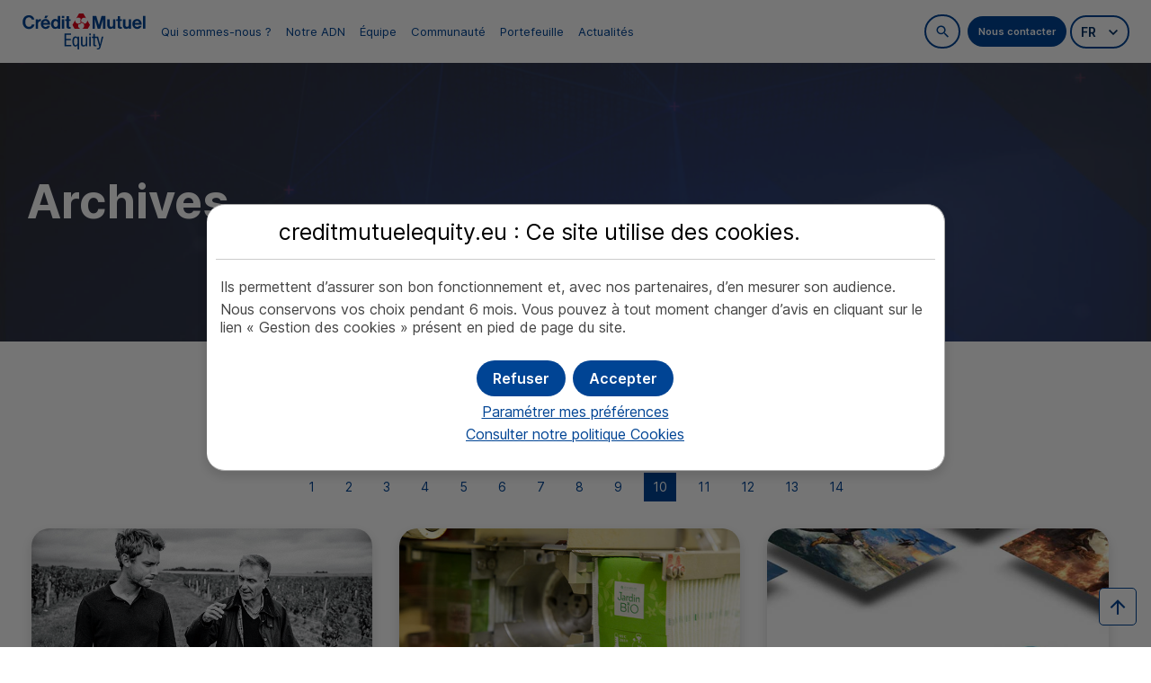

--- FILE ---
content_type: text/html; charset=utf-8
request_url: https://www.creditmutuel-equity.eu/fr/archives.html?amcpage=10
body_size: 8663
content:
<!DOCTYPE html>
<html lang="fr">
<head>
<title>Archives | Crédit Mutuel Equity</title>

<meta name="description" content="Retrouvez les archives de Crédit Mutuel Equity" />

<meta name="format-detection" content="telephone=no" />

<meta charset="UTF-8">
	<meta http-equiv="X-UA-Compatible" content="IE=edge,chrome=1">
	<meta name="viewport" content="width=device-width, initial-scale=1.0">
	<link type="text/css" rel="stylesheet" href="https://cdnsi.e-i.com/INGR/sd/cm_equity_2020/0.113.20/fr/css/ei_base_redac.css">
	<script type="text/javascript" src="https://cdnsi.e-i.com/INGR/sd/cm_equity_2020/0.113.20/fr/javascript/appli/jquery_ei.js"></script>
	<script type="text/javascript" src="https://cdnsi.e-i.com/INGR/sd/cm_equity_2020/0.113.20/fr/javascript/m150_all.js"></script>
	<script type="text/javascript" src="https://cdnsi.e-i.com/INGR/sd/cm_equity_2020/0.113.20/fr/javascript/appli/lightbox.js"></script>
	<script type="text/javascript" src="https://cdnsi.e-i.com/INGR/sd/cm_equity_2020/0.113.20/fr/javascript/appli/ei_tools.js"></script>

<link rel="apple-touch-icon" sizes="180x180" href="https://cdnsi.e-i.com/INGR/sd/cm_equity_2020/0.113.20/fr/images/std/favicons/apple-touch-icon.png">
	<link rel="icon" type="image/png" sizes="32x32" href="https://cdnsi.e-i.com/INGR/sd/cm_equity_2020/0.113.20/fr/images/std/favicons/favicon-32x32.png">
	<link rel="icon" type="image/png" sizes="16x16" href="https://cdnsi.e-i.com/INGR/sd/cm_equity_2020/0.113.20/fr/images/std/favicons/favicon-16x16.png">
	<link rel="manifest" href="https://cdnsi.e-i.com/INGR/sd/cm_equity_2020/0.113.20/fr/images/std/favicons/site.webmanifest">
	<link rel="mask-icon" href="https://cdnsi.e-i.com/INGR/sd/cm_equity_2020/0.113.20/fr/images/std/favicons/safari-pinned-tab.svg" color="#e2001a">
	<meta name="msapplication-TileColor" content="#e2001a">
	<meta name="theme-color" content="#ffffff">
<!-- Twitter -->

<meta name="twitter:card" content="summary" />
<meta name="twitter:site" content="" />


    <meta name="twitter:title" content="Archives" />



    <meta name="twitter:description" content="" />



    
        <meta name="twitter:image"  content="/partage/fr/CSD-CM/CM-EQUITY/assets/articles/archives/tuile_350x200.jpg"/>
    


<!-- Facebook/Opengraph -->

<meta property="og:type" content="article" />


    <meta property="og:title" content="Archives" />



    <meta property="og:description" content="" />


<meta property="og:url" content="" />
<meta property="og:locale" content="fr-FR" />
<meta property="og:site_name" content="https://www.creditmutuelequity.eu" />
<meta property="article:published_time" content="2022-06-07T10:00" />


    
         <meta name="image" property="og:image" content="/partage/fr/CSD-CM/CM-EQUITY/assets/articles/archives/tuile_350x200.jpg"/>
<link href="https://cdnsi.e-i.com/INGR/sd/cm_equity_2020/0.113.20/fr/css/ei_custom_richradbutton.css" rel="stylesheet" type="text/css" />
  <script type="text/javascript" src="https://cdnsi.e-i.com/SITW/sd/tools/2.3.11/javascripts/SITW-tools.js"></script>
<link href="/partage/fr/CSD-CM/styles/styles.css" rel="stylesheet" type="text/css">
	<link href="/partage/fr/CSD-CM/CM-EQUITY/styles/styles.css" rel="stylesheet" type="text/css">

	<script src="/partage/fr/CSD/scripts/tests-adf.js" charset="UTF-8"></script>
	<script src="/partage/fr/CSD/scripts/cotech.js" charset="UTF-8"></script>
	<script type="text/javascript" src="/partage/fr/CSD/scripts/core.js"></script>


	<style>
		.ei_gly_ic_rss_feed::before {
			font-family: "fts_picto";
			content: "\F0430";
		}

		.ei_footer__socials_list li {
			margin: 0 5px;
		}
	</style>
<script type="text/javascript" src="https://cdnsi.e-i.com/SRCH/sd/exalead/1.11.37/javascripts/ajax_search.js"></script>
<script type="text/javascript" src="https://cdnsi.e-i.com/WEBO/sd/wat/1.0.16//javascripts/tracking_event.js" charset="UTF-8"></script></head>
<body>
<ul class="ei_quicklink">
	<li><a href="#ei_quicklink_content">Contenu principal</a></li>
	<li><a href="#ei_quicklink_menu">Menu principal</a></li>
	<li><a href="#ei_quicklink_header">Entête de page</a></li>
	<li><a href="#ei_quicklink_footer">Pied de page</a></li>
</ul>

<div id="ei_tpl_fullsite">
	<a id="ei_quicklink_header" tabindex="-1"></a>
	<header class="ei_header" role="banner" data-sticky>
		<div class="ei_header__content">
			<div class="ei_header__logo">
				
<a href="/fr/index.html" class="ei_logo">
	<img src="https://cdnsi.e-i.com/INGR/sd/cm_equity_2020/0.113.20/fr/images/css/env/logo.svg" alt="Crédit Mutuel Equity" />
</a>

			</div>
			<div class="ei_menu">
				<a id="ei_quicklink_menu" tabindex="-1"></a>
				<button type="button" id="burgerlink" class="ei_menu__burger" data-title="Ouvrir le menu|Fermer le menu" title="" aria-expanded="false">
	<span class="ei_menu__burgerbox">
		<span class="ei_menu__burgerline"></span>
	</span>
    <span class="ei_menu__burgerlabel">Menu</span>
</button>

				<div class="ei_menu__content">
					<nav class="ei_menu__nav" role="navigation" aria-label="menu principal">
						<!-- Menu.Net MenuHandler-->        <ul>
            
            <li  >
                <a target="_self"  data-page="187045" href="/fr/qui-sommes-nous.html" >
                    Qui sommes-nous&nbsp;?</a>
                    </li>
            
            <li  >
                <a target="_self"  data-page="279163" href="/fr/notre-adn.html" >
                    Notre ADN</a>
                    </li>
            
            <li  >
                <a target="_self"  data-page="187044" href="/fr/equipe.html" >
                    Équipe</a>
                    </li>
            
            <li  >
                <a target="_self"  data-page="187067" href="/fr/communaute.html" >
                    Communauté</a>
                    </li>
            
            <li  >
                <a target="_self"  data-page="187046" href="/fr/portefeuille.html" >
                    Portefeuille</a>
                    </li>
            
            <li  >
                <a target="_self"  data-page="187047" href="/fr/actualites.html" >
                    Actualités</a>
                    </li>
        </ul>
<!-- /Menu.Net -->
					</nav>
					<div class="ei_menu__links">
						<a class="ei_env_btn ei_env_btn_primary" href="/fr/nous-contacter.html" role="button"><span>Nous contacter</span></a>

<div class="ei_dropdown_menu">
	<button aria-expanded="false" class="ei_ddown-link">
		FR
	</button>
	<ul>
		<li><a href="/en" title="English version">EN</a></li>
		<li><a href="/de" title="Deutsche version">DE</a></li>
	</ul>
</div>

						<form autocomplete="off" action="/fr/search_engine.html" method="get" name="form_rechercher" class="CMSD_search ei_srchbar_form" role="search" id="SRCH_form_header">
	<label class="e_invisible" for="SRCH_top">Rechercher</label>
	<input type="text" id="SRCH_top" class="pQuery SRCH_input ei_srchbar_input" title="Rechercher" placeholder="Rechercher" name="pQuery" role="combobox" aria-expanded="true" aria-haspopup="listbox" aria-autocomplete="list" autocomplete="off" aria-owns="lstresult" aria-activedescendant="op1" />
	<div class="autocomplete_search"></div>
	<button class="ei_srchbar_button" type="submit" title="Lancer la recherche">
		<span class="ei_sronly">Lancer la recherche</span>
		<span class="ei_srchbar_glyph" aria-hidden="true"></span>
	</button>
</form>

<script type="text/javascript">
var srchConfig = {
	searchAjaxUrl: "/fr/SearchAjax.html",
	formUrl: "/fr/search_engine.html"
};
</script>

					</div>
				</div>
			</div>
			<a id="ei_quicklink_search" tabindex="-1"></a>
			<div class="ei_header__links">
				<button class="ei_srchbar_open ei_env_btn ei_env_btn_secondary ei_env_btn_ico" type="button" aria-expanded="false">
	<span class="ei_gly_ic_search" aria-hidden="true"></span>
	<span class="ei_sronly">Rechercher sur le site</span>
</button>
				<div class="ei_search__content">
					<form autocomplete="off" action="/fr/search_engine.html" method="get" name="form_rechercher" class="CMSD_search ei_srchbar_form" role="search" id="SRCH_form_header">
	<label class="e_invisible" for="SRCH_top">Rechercher</label>
	<input type="text" id="SRCH_top" class="pQuery SRCH_input ei_srchbar_input" title="Rechercher" placeholder="Rechercher" name="pQuery" role="combobox" aria-expanded="true" aria-haspopup="listbox" aria-autocomplete="list" autocomplete="off" aria-owns="lstresult" aria-activedescendant="op1" />
	<div class="autocomplete_search"></div>
	<button class="ei_srchbar_button" type="submit" title="Lancer la recherche">
		<span class="ei_sronly">Lancer la recherche</span>
		<span class="ei_srchbar_glyph" aria-hidden="true"></span>
	</button>
</form>

<script type="text/javascript">
var srchConfig = {
	searchAjaxUrl: "/fr/SearchAjax.html",
	formUrl: "/fr/search_engine.html"
};
</script>

				</div>
				<a class="ei_env_btn ei_env_btn_primary" href="/fr/nous-contacter.html" role="button"><span>Nous contacter</span></a>

<div class="ei_dropdown_menu">
	<button aria-expanded="false" class="ei_ddown-link">
		FR
	</button>
	<ul>
		<li><a href="/en" title="English version">EN</a></li>
		<li><a href="/de" title="Deutsche version">DE</a></li>
	</ul>
</div>

			</div>
		</div>
	</header>

	<a id="ei_quicklink_content" tabindex="-1"></a>
	<main class="ei_content" role="main">
		<div class="ei_contener">
			



    




    



    




    	
    


<div id="-CSD-EQUITY-Liste-de-contenus-Archives" class="main cc ctxt-list   ctxt-basic" itemtype="http://schema.org/listeDeContenu" itemscope="">
	<article>
		<header class="intro hero">
		    
    			<div class="img">
                    
    		            <img src="/partage/fr/CSD-CM/CM-EQUITY/assets/articles/archives/entete_1439x348.jpg" width="2878" height="696"  alt="" aria-hidden="true"  />
    		            			   
    			</div>
			
			<div class="banner">
			    
				<h1>Archives</h1>
			    
			    
			    
			</div>
		</header>

		
		
		
		
    		<div class="resume">
    		    
    
    		</div>
		
		
		
		<div class="tiles ">
		    <div>
                    
                        <div id="filters">
                            
                                <p>Filtrer par&nbsp;:</p>
                            
                            
                                <div class="filter list">
                    				
                    				    
                    				    <p class="sel">Année</p>
                                        
                    				
                    				<ul class="list">
                    				
                    				    
                        				    
                                                
                                                
                        				        <li><a data-ga-category="Filtre" data-ga-action="Clic" data-ga-label="2020" href="?amcannee=17">2020</a></li>
                        				    
                    				    
                    				
                    				    
                        				    
                                                
                                                
                        				        <li><a data-ga-category="Filtre" data-ga-action="Clic" data-ga-label="2019" href="?amcannee=16">2019</a></li>
                        				    
                    				    
                    				
                    				    
                        				    
                                                
                                                
                        				        <li><a data-ga-category="Filtre" data-ga-action="Clic" data-ga-label="2018" href="?amcannee=15">2018</a></li>
                        				    
                    				    
                    				
                    				    
                        				    
                                                
                                                
                        				        <li><a data-ga-category="Filtre" data-ga-action="Clic" data-ga-label="2017" href="?amcannee=14">2017</a></li>
                        				    
                    				    
                    				
                    				    
                        				    
                                                
                                                
                        				        <li><a data-ga-category="Filtre" data-ga-action="Clic" data-ga-label="2016" href="?amcannee=13">2016</a></li>
                        				    
                    				    
                    				
                    				    
                        				    
                                                
                                                
                        				        <li><a data-ga-category="Filtre" data-ga-action="Clic" data-ga-label="2015" href="?amcannee=12">2015</a></li>
                        				    
                    				    
                    				
                    				    
                        				    
                                                
                                                
                        				        <li><a data-ga-category="Filtre" data-ga-action="Clic" data-ga-label="2014" href="?amcannee=11">2014</a></li>
                        				    
                    				    
                    				
                    				    
                        				    
                                                
                                                
                        				        <li><a data-ga-category="Filtre" data-ga-action="Clic" data-ga-label="2013" href="?amcannee=10">2013</a></li>
                        				    
                    				    
                    				
                    				    
                        				    
                                                
                                                
                        				        <li><a data-ga-category="Filtre" data-ga-action="Clic" data-ga-label="Toutes les archives" href="?amcal=_1">Toutes les archives</a></li>
                        				    
                    				    
                    				
                    				</ul>
                    			</div>
                			
                        </div>
                    
                    
                    
                    
                    	
                			
                			
                			
                            
                			
                			<nav class="pagination" id="pagination" itemscope itemtype="http://schema.org/SiteNavigationElement/Pagination" role="navigation" aria-label="Pagination Navigation">
                				<ul>
                				
                					
                						<li><a href="?amcpage=1" data-ga-category="Navigation" data-ga-action="Clic" data-ga-label="Pagination/1">1</a></li>
                					
                				
                					
                						<li><a href="?amcpage=2" data-ga-category="Navigation" data-ga-action="Clic" data-ga-label="Pagination/2">2</a></li>
                					
                				
                					
                						<li><a href="?amcpage=3" data-ga-category="Navigation" data-ga-action="Clic" data-ga-label="Pagination/3">3</a></li>
                					
                				
                					
                						<li><a href="?amcpage=4" data-ga-category="Navigation" data-ga-action="Clic" data-ga-label="Pagination/4">4</a></li>
                					
                				
                					
                						<li><a href="?amcpage=5" data-ga-category="Navigation" data-ga-action="Clic" data-ga-label="Pagination/5">5</a></li>
                					
                				
                					
                						<li><a href="?amcpage=6" data-ga-category="Navigation" data-ga-action="Clic" data-ga-label="Pagination/6">6</a></li>
                					
                				
                					
                						<li><a href="?amcpage=7" data-ga-category="Navigation" data-ga-action="Clic" data-ga-label="Pagination/7">7</a></li>
                					
                				
                					
                						<li><a href="?amcpage=8" data-ga-category="Navigation" data-ga-action="Clic" data-ga-label="Pagination/8">8</a></li>
                					
                				
                					
                						<li><a href="?amcpage=9" data-ga-category="Navigation" data-ga-action="Clic" data-ga-label="Pagination/9">9</a></li>
                					
                				
                					
                						<li><a href="?amcpage=10" class="sel" aria-label="Page courante, Page 10" aria-current="true" data-ga-category="Navigation" data-ga-action="Clic" data-ga-label="Pagination/10">10</a></li>
                					
                				
                					
                						<li><a href="?amcpage=11" data-ga-category="Navigation" data-ga-action="Clic" data-ga-label="Pagination/11">11</a></li>
                					
                				
                					
                						<li><a href="?amcpage=12" data-ga-category="Navigation" data-ga-action="Clic" data-ga-label="Pagination/12">12</a></li>
                					
                				
                					
                						<li><a href="?amcpage=13" data-ga-category="Navigation" data-ga-action="Clic" data-ga-label="Pagination/13">13</a></li>
                					
                				
                					
                						<li><a href="?amcpage=14" data-ga-category="Navigation" data-ga-action="Clic" data-ga-label="Pagination/14">14</a></li>
                					
                				
                				</ul>
                			</nav>
                			
                		
            		
                    
                    

                    
                        
                            
                                



    




    
  

    <article class="ei_cardboarditem tile cc " data-click="yes">
		<div class="cc tile" data-ga-category="Tuile" data-ga-action="Clic" data-ga-label="-CSD-EQUITY-Article-LT-Bougrier">
			<div>
			    
        			<figure>
        			     
        			        <img src="/partage/fr/CSD-CM/CM-EQUITY/assets/articles/lt-bougrier/tuile_350x200.jpg" width="700" height="400" alt="" aria-hidden="true" loading=lazy />
    			        
        			</figure>
    			
			    <div class="banner">
                    
                    	  <h3>La maison de vins Bougrier peaufine le passage de relais</h3>
                    
                    
                        <p>
                        
                            
                                
                                
                                	    
                                		    
                                		
                                	
                                <time itemprop="datePublished" pubdate datetime="2018-03-02">Mars 2018</time>
                            
        			    
                        
                        </p>
                    
    			    
                    
                        
                    	    <p class="intro">Transmission et développement ne font qu’un dans le projet de la société Bougrier qui a invité Crédit&nbsp;Mutuel Equity à son capital de bonne heu...</p>
                    	
                	
                    
                </div>
                <div class="actions">
                    <a href="/fr/actualites/lettres-trimestrielles/bougrier.html" class="button more">En savoir plus</a>
                </div>
			</div>
		</div>
	 </article>
		    


                            
                        
                    
                        
                            
                                



    




    
  

    <article class="ei_cardboarditem tile cc " data-click="yes">
		<div class="cc tile" data-ga-category="Tuile" data-ga-action="Clic" data-ga-label="-CSD-EQUITY-Article-LT-Biodiversite">
			<div>
			    
        			<figure>
        			     
        			        <img src="/partage/fr/CSD-CM/CM-EQUITY/assets/articles/lt-biodiversite/tuile_350x200.jpg" width="700" height="400" alt="" aria-hidden="true" loading=lazy />
    			        
        			</figure>
    			
			    <div class="banner">
                    
                    	  <h3>Léa Compagnie Biodiversité voit loin</h3>
                    
                    
                        <p>
                        
                            
                                
                                
                                	    
                                		    
                                		
                                	
                                <time itemprop="datePublished" pubdate datetime="2018-03-02">Mars 2018</time>
                            
        			    
                        
                        </p>
                    
    			    
                    
                        
                    	    <p class="intro">Léa Compagnie Biodiversité est le 1er groupe français indépendant, fabricant de produits bio, notamment alimentaires (Jardin Bio, Pain des fleurs, ...</p>
                    	
                	
                    
                </div>
                <div class="actions">
                    <a href="/fr/actualites/lettres-trimestrielles/lea-compagnie-biodiversite.html" class="button more">En savoir plus</a>
                </div>
			</div>
		</div>
	 </article>
		    


                            
                        
                    
                        
                            
                                



    




    
  

    <article class="ei_cardboarditem tile cc " data-click="yes">
		<div class="cc tile" data-ga-category="Tuile" data-ga-action="Clic" data-ga-label="-CSD-EQUITY-Article-CP-Scalefast">
			<div>
			    
        			<figure>
        			     
        			        <img src="/partage/fr/CSD-CM/CM-EQUITY/assets/articles/cp-scalefast/tuile_350x200.jpg" width="700" height="400" alt="" aria-hidden="true" loading=lazy />
    			        
        			</figure>
    			
			    <div class="banner">
                    
                    	  <h3>Scalefast annonce une levée de 8&nbsp;millions de dollars</h3>
                    
                    
                        <p>
                        
                            
                                
                                
                                	    
                                		    
                                		
                                	
                                <time itemprop="datePublished" pubdate datetime="2018-03-01">Mars 2018</time>
                            
        			    
                        
                        </p>
                    
    			    
                    
                        
                    	    <p class="intro">Scalefast, la plateforme e-commerce pour les marques qui souhaitent vendre en direct à leur cœur de cible, annonce qu'elle a conclu une levée de fo...</p>
                    	
                	
                    
                </div>
                <div class="actions">
                    <a href="/fr/actualites/communiques-de-presse/scalefast.html" class="button more">En savoir plus</a>
                </div>
			</div>
		</div>
	 </article>
		    


                            
                        
                    
                        
                            
                                



    




    
  

    <article class="ei_cardboarditem tile cc " data-click="yes">
		<div class="cc tile" data-ga-category="Tuile" data-ga-action="Clic" data-ga-label="-CSD-EQUITY-Article-CP-Index-education">
			<div>
			    
        			<figure>
        			     
        			        <img src="/partage/fr/CSD-CM/CM-EQUITY/assets/articles/cp-index-education/tuile_350x200.jpg" width="700" height="400" alt="" aria-hidden="true" loading=lazy />
    			        
        			</figure>
    			
			    <div class="banner">
                    
                    	  <h3>Index&nbsp;Éducation vise de nouveaux développements avec Crédit&nbsp;Mutuel&nbsp;<span lang="en">Equity</span></h3>
                    
                    
                        <p>
                        
                            
                                
                                
                                	    
                                		    
                                		
                                	
                                <time itemprop="datePublished" pubdate datetime="2018-02-27">Février 2018</time>
                            
        			    
                        
                        </p>
                    
    			    
                    
                        
                    	    <p class="intro">Créée en&nbsp;1992 par Olivier Calderon, la société Index&nbsp;Éducation est leader français dans l'édition de logiciels pour l'enseignement à dest...</p>
                    	
                	
                    
                </div>
                <div class="actions">
                    <a href="/fr/actualites/communiques-de-presse/index-education.html" class="button more">En savoir plus</a>
                </div>
			</div>
		</div>
	 </article>
		    


                            
                        
                    
                        
                            
                                



    




    
  

    <article class="ei_cardboarditem tile cc " data-click="yes">
		<div class="cc tile" data-ga-category="Tuile" data-ga-action="Clic" data-ga-label="-CSD-EQUITY-Article-CP-Gozoki">
			<div>
			    
        			<figure>
        			     
        			        <img src="/partage/fr/CSD-CM/CM-EQUITY/assets/articles/cp-gozoki/tuile_350x200.jpg" width="700" height="400" alt="" aria-hidden="true" loading=lazy />
    			        
        			</figure>
    			
			    <div class="banner">
                    
                    	  <h3>Gozoki ouvre son capital à Crédit&nbsp;Mutuel&nbsp;<span lang="en">Equity</span></h3>
                    
                    
                        <p>
                        
                            
                                
                                
                                	    
                                		    
                                		
                                	
                                <time itemprop="datePublished" pubdate datetime="2018-02-06">Février 2018</time>
                            
        			    
                        
                        </p>
                    
    			    
                    
                        
                    	    <p class="intro">Présent sur différents segments de spécialités gastronomiques des terroirs français, le groupe Gozoki, principalement implanté dans le Sud-Ouest, f...</p>
                    	
                	
                    
                </div>
                <div class="actions">
                    <a href="/fr/actualites/communiques-de-presse/gozoki.html" class="button more">En savoir plus</a>
                </div>
			</div>
		</div>
	 </article>
		    


                            
                        
                    
                        
                            
                                



    




    
  

    <article class="ei_cardboarditem tile cc " data-click="yes">
		<div class="cc tile" data-ga-category="Tuile" data-ga-action="Clic" data-ga-label="-CSD-EQUITY-Article-CP-Bougrier">
			<div>
			    
        			<figure>
        			     
        			        <img src="/partage/fr/CSD-CM/CM-EQUITY/assets/articles/cp-bougrier/tuile_350x200.jpg" width="700" height="400" alt="" aria-hidden="true" loading=lazy />
    			        
        			</figure>
    			
			    <div class="banner">
                    
                    	  <h3>La famille Bougrier et Crédit&nbsp;Mutuel Equity trinquent à leur partenariat&nbsp;!</h3>
                    
                    
                        <p>
                        
                            
                                
                                
                                	    
                                		    
                                		
                                	
                                <time itemprop="datePublished" pubdate datetime="2018-02-06">Février 2018</time>
                            
        			    
                        
                        </p>
                    
    			    
                    
                        
                    	    <p class="intro">«&nbsp;Maison&nbsp;de&nbsp;vins&nbsp;» familiale depuis 6&nbsp;générations, la société Bougrier est un négociant éleveur-vinificateur de la Vallée ...</p>
                    	
                	
                    
                </div>
                <div class="actions">
                    <a href="/fr/actualites/communiques-de-presse/bougrier.html" class="button more">En savoir plus</a>
                </div>
			</div>
		</div>
	 </article>
		    


                            
                        
                    
                        
                            
                                



    




    
  

    <article class="ei_cardboarditem tile cc " data-click="yes">
		<div class="cc tile" data-ga-category="Tuile" data-ga-action="Clic" data-ga-label="-CSD-EQUITY-Article-Encart-Technoflex">
			<div>
			    
        			<figure>
        			     
        			        <img src="/partage/fr/CSD-CM/CM-EQUITY/assets/articles/encart-technoflex/tuile_350x200.jpg" width="700" height="400" alt="" aria-hidden="true" loading=lazy />
    			        
        			</figure>
    			
			    <div class="banner">
                    
                    	  <h3>Technoflex, le rebond par l'innovation</h3>
                    
                    
                        <p>
                        
                            
                                
                                
                                	    
                                		    
                                		
                                	
                                <time itemprop="datePublished" pubdate datetime="2018-02-01">Février 2018</time>
                            
        			    
                        
                        </p>
                    
    			    
                    
                        
                    	    <p class="intro">Mis sous pression par la concurrence low-cost à la fin des années 2000, le leader européen du design et de la production de poches de perfusion, Te...</p>
                    	
                	
                    
                </div>
                <div class="actions">
                    <a href="/fr/actualites/encarts/technoflex.html" class="button more">En savoir plus</a>
                </div>
			</div>
		</div>
	 </article>
		    


                            
                        
                    
                        
                            
                                



    




    
  

    <article class="ei_cardboarditem tile cc " data-click="yes">
		<div class="cc tile" data-ga-category="Tuile" data-ga-action="Clic" data-ga-label="-CSD-EQUITY-Article-CP-Forcity">
			<div>
			    
        			<figure>
        			     
        			        <img src="/partage/fr/CSD-CM/CM-EQUITY/assets/articles/cp-forcity/tuile_350x200.jpg" width="700" height="400" alt="" aria-hidden="true" loading=lazy />
    			        
        			</figure>
    			
			    <div class="banner">
                    
                    	  <h3>L'éditeur de logiciels ForCity lève 8&nbsp;M€ pour son premier tour de table</h3>
                    
                    
                        <p>
                        
                            
                                
                                
                                	    
                                		    
                                		
                                	
                                <time itemprop="datePublished" pubdate datetime="2018-01-31">Janvier 2018</time>
                            
        			    
                        
                        </p>
                    
    			    
                    
                        
                    	    <p class="intro">ForCity, l'éditeur de solutions de simulation urbaine, clôt son premier tour de table avec une levée de fonds de 8&nbsp;millions d'euros menée par ...</p>
                    	
                	
                    
                </div>
                <div class="actions">
                    <a href="/fr/actualites/communiques-de-presse/forcity.html" class="button more">En savoir plus</a>
                </div>
			</div>
		</div>
	 </article>
		    


                            
                        
                    
                        
                            
                                



    




    
  

    <article class="ei_cardboarditem tile cc " data-click="yes">
		<div class="cc tile" data-ga-category="Tuile" data-ga-action="Clic" data-ga-label="-CSD-EQUITY-Article-Encart-Berni">
			<div>
			    
        			<figure>
        			     
        			        <img src="/partage/fr/CSD-CM/CM-EQUITY/assets/articles/encart-berni/tuile_350x200.jpg" width="700" height="400" alt="" aria-hidden="true" loading=lazy />
    			        
        			</figure>
    			
			    <div class="banner">
                    
                    	  <h3>Berni, une gamme élargie de produits de charcuterie</h3>
                    
                    
                        <p>
                        
                            
                                
                                
                                	    
                                		    
                                		
                                	
                                <time itemprop="datePublished" pubdate datetime="2018-01-02">Janvier 2018</time>
                            
        			    
                        
                        </p>
                    
    			    
                    
                        
                    	    <p class="intro">Situé à Verdun, Berni était à l'origine spécialisé dans la production de charcuterie italienne pour les familles d'origine transalpine, nombreuses ...</p>
                    	
                	
                    
                </div>
                <div class="actions">
                    <a href="/fr/actualites/encarts/berni.html" class="button more">En savoir plus</a>
                </div>
			</div>
		</div>
	 </article>
		    


                            
                        
                    
                        
                            
                                



    




    
  

    <article class="ei_cardboarditem tile cc " data-click="yes">
		<div class="cc tile" data-ga-category="Tuile" data-ga-action="Clic" data-ga-label="-CSD-EQUITY-Article-Les-Echos-Ealis">
			<div>
			    
        			<figure>
        			     
        			        <img src="/partage/fr/CSD-CM/CM-EQUITY/assets/articles/ealis/tuile_350x200.jpg" width="700" height="400" alt="" aria-hidden="true" loading=lazy />
    			        
        			</figure>
    			
			    <div class="banner">
                    
                    	  <h3>Ealis, chasseur d'usages, créateur de services</h3>
                    
                    
                        <p>
                        
                            
                                
                                
                                	    
                                		    
                                		
                                
                                <time itemprop="datePublished" pubdate datetime="2017-12-22">Décembre 2017</time>
                            
        			    
                        
                        </p>
                    
    			    
                    
                        
                    	    <p class="intro">Véritable référence française du SAV et de l'extension de garantie, le groupe Ealis se lance aujourd'hui dans la vente en ligne de mobilier avec le...</p>
                    	
                	
                    
                </div>
                <div class="actions">
                    <a href="/fr/actualites/les-echos/ealis.html" class="button more">En savoir plus</a>
                </div>
			</div>
		</div>
	 </article>
		    


                            
                        
                    
                        
                            
                                



    




    
  

    <article class="ei_cardboarditem tile cc " data-click="yes">
		<div class="cc tile" data-ga-category="Tuile" data-ga-action="Clic" data-ga-label="-CSD-EQUITY-Article-Les-Echos-Exagan">
			<div>
			    
        			<figure>
        			     
        			        <img src="/partage/fr/CSD-CM/CM-EQUITY/assets/articles/exagan/tuile_350x200.jpg" width="700" height="400" alt="" aria-hidden="true" loading=lazy />
    			        
        			</figure>
    			
			    <div class="banner">
                    
                    	  <h3>Exagan, l'électronique française à pleine puissance</h3>
                    
                    
                        <p>
                        
                            
                                
                                
                                	    
                                		    
                                		
                                
                                <time itemprop="datePublished" pubdate datetime="2017-12-18">Décembre 2017</time>
                            
        			    
                        
                        </p>
                    
    			    
                    
                        
                    	    <p class="intro">Exploitant une technologie révolutionnaire développée par Soitec et le CEA-LETI, Exagan place la France et l'Europe à la pointe du marché mondial d...</p>
                    	
                	
                    
                </div>
                <div class="actions">
                    <a href="/fr/actualites/les-echos/exagan.html" class="button more">En savoir plus</a>
                </div>
			</div>
		</div>
	 </article>
		    


                            
                        
                    
                        
                            
                                



    




    
  

    <article class="ei_cardboarditem tile cc " data-click="yes">
		<div class="cc tile" data-ga-category="Tuile" data-ga-action="Clic" data-ga-label="-CSD-EQUITY-Article-CP-Potager-city">
			<div>
			    
        			<figure>
        			     
        			        <img src="/partage/fr/CSD-CM/CM-EQUITY/assets/articles/cp-potager-city/tuile_350x200.jpg" width="700" height="400" alt="" aria-hidden="true" loading=lazy />
    			        
        			</figure>
    			
			    <div class="banner">
                    
                    	  <h3>Potager&nbsp;<span lang="en">City</span> réalise une levée de fonds pour nourrir une croissance soutenue</h3>
                    
                    
                        <p>
                        
                            
                                
                                
                                	    
                                		    
                                		
                                
                                <time itemprop="datePublished" pubdate datetime="2017-12-05">Décembre 2017</time>
                            
        			    
                        
                        </p>
                    
    			    
                    
                        
                    	    <p class="intro">La société spécialiste de la livraison de produits extra-frais en circuit court au concept innovant, dont le siège est en région lyonnaise, boucle ...</p>
                    	
                	
                    
                </div>
                <div class="actions">
                    <a href="/fr/actualites/communiques-de-presse/potager-city.html" class="button more">En savoir plus</a>
                </div>
			</div>
		</div>
	 </article>
		    


                            
                        
                    
                        
                            
                                



    




    
  

    <article class="ei_cardboarditem tile cc " data-click="yes">
		<div class="cc tile" data-ga-category="Tuile" data-ga-action="Clic" data-ga-label="-CSD-EQUITY-Article-CP-Emeraude">
			<div>
			    
        			<figure>
        			     
        			        <img src="/partage/fr/CSD-CM/CM-EQUITY/assets/articles/cp-emeraude/tuile_350x200.jpg" width="700" height="400" alt="" aria-hidden="true" loading=lazy />
    			        
        			</figure>
    			
			    <div class="banner">
                    
                    	  <h3>Le groupe &Eacute;meraude (<abbr>SFPI</abbr>&nbsp;-&nbsp;<abbr>TLV</abbr>) double de taille en rachetant Silac</h3>
                    
                    
                        <p>
                        
                            
                                
                                
                                	    
                                		    
                                		
                                
                                <time itemprop="datePublished" pubdate datetime="2017-12-04">Décembre 2017</time>
                            
        			    
                        
                        </p>
                    
    			    
                    
                        
                    	    <p class="intro">Le leader français du thermolaquage de profils aluminium pour le bâtiment fait l'acquisition de son concurrent Silac, via Émeraude Participations q...</p>
                    	
                	
                    
                </div>
                <div class="actions">
                    <a href="/fr/actualites/communiques-de-presse/emeraude.html" class="button more">En savoir plus</a>
                </div>
			</div>
		</div>
	 </article>
		    


                            
                        
                    
                        
                            
                                



    




    
  

    <article class="ei_cardboarditem tile cc " data-click="yes">
		<div class="cc tile" data-ga-category="Tuile" data-ga-action="Clic" data-ga-label="-CSD-EQUITY-Article-Les-Echos-Gecko">
			<div>
			    
        			<figure>
        			     
        			        <img src="/partage/fr/CSD-CM/CM-EQUITY/assets/articles/gecko/tuile_350x200.jpg" width="700" height="400" alt="" aria-hidden="true" loading=lazy />
    			        
        			</figure>
    			
			    <div class="banner">
                    
                    	  <h3>Gecko, l'innovation qui créée l'adhésion</h3>
                    
                    
                        <p>
                        
                            
                                
                                
                                	    
                                		    
                                		
                                
                                <time itemprop="datePublished" pubdate datetime="2017-12-04">Décembre 2017</time>
                            
        			    
                        
                        </p>
                    
    			    
                    
                        
                    	    <p class="intro">Créée en&nbsp;2013, la «&nbsp;MedTech&nbsp;» Gecko Biomedical commercialisera en&nbsp;2018 un tout nouveau dispositif pour refermer les plaies en c...</p>
                    	
                	
                    
                </div>
                <div class="actions">
                    <a href="/fr/actualites/les-echos/gecko.html" class="button more">En savoir plus</a>
                </div>
			</div>
		</div>
	 </article>
		    


                            
                        
                    
                        
                            
                                



    




    
  

    <article class="ei_cardboarditem tile cc " data-click="yes">
		<div class="cc tile" data-ga-category="Tuile" data-ga-action="Clic" data-ga-label="-CSD-EQUITY-Article-LT-Medincell-technologie">
			<div>
			    
        			<figure>
        			     
        			        <img src="/partage/fr/CSD-CM/CM-EQUITY/assets/articles/lt-medincell-technologie/tuile_350x200.jpg" width="700" height="400" alt="" aria-hidden="true" loading=lazy />
    			        
        			</figure>
    			
			    <div class="banner">
                    
                    	  <h3>MedinCell, une technologie inspirée</h3>
                    
                    
                        <p>
                        
                            
                                
                                
                                	    
                                		    
                                		
                                
                                <time itemprop="datePublished" pubdate datetime="2017-12-02">Décembre 2017</time>
                            
        			    
                        
                        </p>
                    
    			    
                    
                        
                    	    <p class="intro">Les médicaments injectables à libération contrôlée promettent un progrès considérable en termes de traitement des patients et de coût social.</p>
                    	
                	
                    
                </div>
                <div class="actions">
                    <a href="/fr/actualites/lettres-trimestrielles/medincell-technologie.html" class="button more">En savoir plus</a>
                </div>
			</div>
		</div>
	 </article>
		    


                            
                        
                    
                        
                            
                                



    




    
  

    <article class="ei_cardboarditem tile cc " data-click="yes">
		<div class="cc tile" data-ga-category="Tuile" data-ga-action="Clic" data-ga-label="-CSD-EQUITY-Article-LT-Selenium-Medical">
			<div>
			    
        			<figure>
        			     
        			        <img src="/partage/fr/CSD-CM/CM-EQUITY/assets/articles/lt-selenium-medical/tuile_350x200.jpg" width="700" height="400" alt="" aria-hidden="true" loading=lazy />
    			        
        			</figure>
    			
			    <div class="banner">
                    
                    	  <h3>Selenium&nbsp;Medical, l'innovation conquérante</h3>
                    
                    
                        <p>
                        
                            
                                
                                
                                	    
                                		    
                                		
                                
                                <time itemprop="datePublished" pubdate datetime="2017-12-02">Décembre 2017</time>
                            
        			    
                        
                        </p>
                    
    			    
                    
                        
                    	    <p class="intro">Les emballages stériles de Selenium Medical séduisent l’industrie des implants.</p>
                    	
                	
                    
                </div>
                <div class="actions">
                    <a href="/fr/actualites/lettres-trimestrielles/selenium-medical.html" class="button more">En savoir plus</a>
                </div>
			</div>
		</div>
	 </article>
		    


                            
                        
                    
                        
                            
                                



    




    
  

    <article class="ei_cardboarditem tile cc " data-click="yes">
		<div class="cc tile" data-ga-category="Tuile" data-ga-action="Clic" data-ga-label="-CSD-EQUITY-Article-LT-Technoflex">
			<div>
			    
        			<figure>
        			     
        			        <img src="/partage/fr/CSD-CM/CM-EQUITY/assets/articles/lt-technoflex/tuile_350x200.jpg" width="700" height="400" alt="" aria-hidden="true" loading=lazy />
    			        
        			</figure>
    			
			    <div class="banner">
                    
                    	  <h3>L'actionnariat de référence de Technoflex évolue en souplesse</h3>
                    
                    
                        <p>
                        
                            
                                
                                
                                	    
                                		    
                                		
                                
                                <time itemprop="datePublished" pubdate datetime="2017-12-02">Décembre 2017</time>
                            
        			    
                        
                        </p>
                    
    			    
                    
                        
                    	    <p class="intro">Pionnier des solutions digitales pour les entreprises industrielles, Diota est partenaire de leur transformation digitale. Son potentiel de leader ...</p>
                    	
                	
                    
                </div>
                <div class="actions">
                    <a href="/fr/actualites/lettres-trimestrielles/technoflex.html" class="button more">En savoir plus</a>
                </div>
			</div>
		</div>
	 </article>
		    


                            
                        
                    
                        
                            
                                



    




    
  

    <article class="ei_cardboarditem tile cc " data-click="yes">
		<div class="cc tile" data-ga-category="Tuile" data-ga-action="Clic" data-ga-label="-CSD-EQUITY-Article-LT-MDA">
			<div>
			    
        			<figure>
        			     
        			        <img src="/partage/fr/CSD-CM/CM-EQUITY/assets/articles/lt-mda/tuile_350x200.jpg" width="700" height="400" alt="" aria-hidden="true" loading=lazy />
    			        
        			</figure>
    			
			    <div class="banner">
                    
                    	  <h3><abbr>MDA</abbr>&nbsp;: l'émergence d'un leader</h3>
                    
                    
                        <p>
                        
                            
                                
                                
                                	    
                                		    
                                		
                                
                                <time itemprop="datePublished" pubdate datetime="2017-12-02">Décembre 2017</time>
                            
        			    
                        
                        </p>
                    
    			    
                    
                        
                    	    <p class="intro">Avec l’acquisition de GPdis, MDA constitue le 1er réseau de distribution français d’électroménager en nombre de magasins.</p>
                    	
                	
                    
                </div>
                <div class="actions">
                    <a href="/fr/actualites/lettres-trimestrielles/mda.html" class="button more">En savoir plus</a>
                </div>
			</div>
		</div>
	 </article>
		    


                            
                        
                    
                        
                            
                                



    




    
  

    <article class="ei_cardboarditem tile cc " data-click="yes">
		<div class="cc tile" data-ga-category="Tuile" data-ga-action="Clic" data-ga-label="-CSD-EQUITY-Article-LT-Manuloc">
			<div>
			    
        			<figure>
        			     
        			        <img src="/partage/fr/CSD-CM/CM-EQUITY/assets/articles/lt-manuloc/tuile_350x200.jpg" width="700" height="400" alt="" aria-hidden="true" loading=lazy />
    			        
        			</figure>
    			
			    <div class="banner">
                    
                    	  <h3>Manuloc déploie son modèle gagnant</h3>
                    
                    
                        <p>
                        
                            
                                
                                
                                	    
                                		    
                                		
                                
                                <time itemprop="datePublished" pubdate datetime="2017-12-02">Décembre 2017</time>
                            
        			    
                        
                        </p>
                    
    			    
                    
                        
                    	    <p class="intro">Diversification, internationalisation&nbsp;: Manuloc élargit encore ses horizons.</p>
                    	
                	
                    
                </div>
                <div class="actions">
                    <a href="/fr/actualites/lettres-trimestrielles/manuloc.html" class="button more">En savoir plus</a>
                </div>
			</div>
		</div>
	 </article>
		    


                            
                        
                    
                        
                            
                                



    




    
  

    <article class="ei_cardboarditem tile cc " data-click="yes">
		<div class="cc tile" data-ga-category="Tuile" data-ga-action="Clic" data-ga-label="-CSD-EQUITY-Article-Durance-de-la-Provence-a-l-international">
			<div>
			    
        			<figure>
        			     
        			        <img src="/partage/fr/CSD-CM/CM-EQUITY/assets/articles/encart-durance/tuile_350x200.jpg" width="700" height="400" alt="" aria-hidden="true" loading=lazy />
    			        
        			</figure>
    			
			    <div class="banner">
                    
                    	  <h3>Durance, de la Provence à l'international</h3>
                    
                    
                        <p>
                        
                            
                                
                                
                                	    
                                		    
                                		
                                
                                <time itemprop="datePublished" pubdate datetime="2017-12-01">Décembre 2017</time>
                            
        			    
                        
                        </p>
                    
    			    
                    
                        
                    	    <p class="intro">En 20 ans, la famille a su imposer sa marque aux côtés des grands noms de la cosmétique et du bien-être. </p>
                    	
                	
                    
                </div>
                <div class="actions">
                    <a href="/fr/actualites/encarts/durance.html" class="button more">En savoir plus</a>
                </div>
			</div>
		</div>
	 </article>
		    


                            
                        
                    
                    
                    
                    
            </div>
            
            
                    	
                			
                			
                			
                            
                			
                			<nav class="pagination" id="pagination" itemscope itemtype="http://schema.org/SiteNavigationElement/Pagination" role="navigation" aria-label="Pagination Navigation">
                				<ul>
                				
                					
                						<li><a href="?amcpage=1" data-ga-category="Navigation" data-ga-action="Clic" data-ga-label="Pagination/1">1</a></li>
                					
                				
                					
                						<li><a href="?amcpage=2" data-ga-category="Navigation" data-ga-action="Clic" data-ga-label="Pagination/2">2</a></li>
                					
                				
                					
                						<li><a href="?amcpage=3" data-ga-category="Navigation" data-ga-action="Clic" data-ga-label="Pagination/3">3</a></li>
                					
                				
                					
                						<li><a href="?amcpage=4" data-ga-category="Navigation" data-ga-action="Clic" data-ga-label="Pagination/4">4</a></li>
                					
                				
                					
                						<li><a href="?amcpage=5" data-ga-category="Navigation" data-ga-action="Clic" data-ga-label="Pagination/5">5</a></li>
                					
                				
                					
                						<li><a href="?amcpage=6" data-ga-category="Navigation" data-ga-action="Clic" data-ga-label="Pagination/6">6</a></li>
                					
                				
                					
                						<li><a href="?amcpage=7" data-ga-category="Navigation" data-ga-action="Clic" data-ga-label="Pagination/7">7</a></li>
                					
                				
                					
                						<li><a href="?amcpage=8" data-ga-category="Navigation" data-ga-action="Clic" data-ga-label="Pagination/8">8</a></li>
                					
                				
                					
                						<li><a href="?amcpage=9" data-ga-category="Navigation" data-ga-action="Clic" data-ga-label="Pagination/9">9</a></li>
                					
                				
                					
                						<li><a href="?amcpage=10" class="sel" aria-label="Page courante, Page 10" aria-current="true" data-ga-category="Navigation" data-ga-action="Clic" data-ga-label="Pagination/10">10</a></li>
                					
                				
                					
                						<li><a href="?amcpage=11" data-ga-category="Navigation" data-ga-action="Clic" data-ga-label="Pagination/11">11</a></li>
                					
                				
                					
                						<li><a href="?amcpage=12" data-ga-category="Navigation" data-ga-action="Clic" data-ga-label="Pagination/12">12</a></li>
                					
                				
                					
                						<li><a href="?amcpage=13" data-ga-category="Navigation" data-ga-action="Clic" data-ga-label="Pagination/13">13</a></li>
                					
                				
                					
                						<li><a href="?amcpage=14" data-ga-category="Navigation" data-ga-action="Clic" data-ga-label="Pagination/14">14</a></li>
                					
                				
                				</ul>
                			</nav>
                			
                		
            		
        </div>
        
        
        
         

        
            <div class="body " itemprop="articleBody">
        

		    
			
			
			
    			
    			
    			
    			    <section id="contact">
    			        <div>
    			            
    			                <h2 class="center">Nous contacter</h2>
    			            
    			            

	
		
      <div class="flex">

        <div class="flex50">
          <div class="insert">
           <div class="banner">
            <h3>Notre offre</h3>
            <p>Vous souhaitez plus d'informations sur notre offre&nbsp;?</p>
           </div>
           <div class="actions">
            <a class="button more" href="/fr/nous-contacter.html">Contactez-nous</a>
           </div>
          </div>
        </div>
        
        <div class="flex50">
          <div class="insert">
           <div class="banner">
            <h3>Presse/Communication</h3>
            <p>Vous souhaitez contacter le service communication ou les relations presse&nbsp;?</p>
           </div>
           <div class="actions">
            <a class="button more" href="/fr/nous-contacter/contact-presse.html">Ecrivez-nous</a>
           </div>
          </div>
        </div>

      </div>
      
	




	
		
	



    			        </div>
                    </section>
    			
    			
				
				
			
			
			
			
			
            	
            		
        
         
        
        
            </div>
        
		
            	
	</article>
</div>




  
    
    <script src="/partage/fr/CSD/scripts/multifiltre.js" defer type="text/javascript"></script>
    
  




		</div>
	</main>

	<a id="ei_quicklink_footer" tabindex="-1"></a>
	<footer class="ei_footer" role="contentinfo">
		<div class="ei_footer__content">
			<div class="ei_footer__content_logo">
    <a href="/fr/index.html" class="ei_logo">
        <img class="ei_logo_img_footer" src="https://cdnsi.e-i.com/INGR/sd/cm_equity_2020/0.113.20/fr/images/css/env/logo_white.svg" alt="Crédit Mutuel Equity" />
    </a>
</div>

<div class="ei_footer__info">
</div>


<div class="ei_footer__socials">
    <div class="ei_footer__socials_content">
        <p class="ei_footer__socials_txt">Nous suivre</p>
        <ul class="ei_footer__socials_list">
            <li>
                <a title="Retrouvez nous sur LinkedIn" target="_blank" rel="noopener" href="https://www.linkedin.com/company/creditmutuelequity/">
                    <span class="ei_gly_linkedin2" aria-hidden="true"></span>
                    <span class="ei_sronly">Retrouvez-nous sur LinkedIn</span>
                </a>
            </li>
            <li>
                <a title="RSS" target="_blank" rel="noopener" href="/fr/rss.xml">
                    <span class="ei_gly_ic_rss_feed" aria-hidden="true"></span>
                    <span class="ei_sronly">RSS</span>
                </a>
            </li>
        </ul>
    </div>
</div>

<nav class="ei_footer__links" role="navigation" aria-label="menu secondaire de pied de page">
    <ul>
        <li>
            <a href="/fr/qui-sommes-nous.html">Qui-sommes nous&nbsp;?</a>
        </li>
        <li>
            <a href="/fr/equipe.html">Équipe</a>
        </li>
        <li>
            <a href="/fr/communaute.html">Communauté</a>
        </li>
        <li>
            <a href="/fr/actualites.html">Actualités</a>
        </li>
        <li>
            <a href="/fr/portefeuille.html">Portefeuille</a>
        </li>
        <li>
            <a href="/fr/mentions-legales.html">Mentions légales</a>
        </li>
        <li>
            <a href="/fr/credits.html">Crédits</a>
        </li>
        <li>
            <a href="/fr/plan-du-site.html">Plan du site</a>
        </li>
        <li>
            <a href="/fr/cookies.html">Gestion des cookies</a>
        </li>
        <li>
            <a href="/fr/politique-de-divulgation-des-vulnerabilites.html"><abbr title="Politique de Divulgation des Vulnérabilités">VDP</abbr></a>
        </li>
        <li>
            <a href="/fr/accessibilite.html">Accessibilité</a>
        </li>
        <li>
            <a href="/fr/archives.html">Archives</a>
        </li>
    </ul>
</nav>

<div class="ei_footer__copyright">
    <div class="baseline">
        <p>©&nbsp;Crédit&nbsp;Mutuel&nbsp;Equity - <span class="ei_footer__copyright_year">2020</span> Tous droits réservés</p>
    </div>
</div>

<div class="ei_footer__banque">
    <a href="https://www.creditmutuel.fr/" target="_blank" class="ei_logo">
        <img src="https://cdnsi.e-i.com/INGR/sd/cm_equity_2020/0.113.20/fr/images/css/env/logo_banque.svg" alt="Crédit Mutuel" />
    </a>
</div>
		</div>
		<div class="ei_toplink"> <a href="#" class="scrollToTop" title="Retour haut de page"><span class="invisible">Retour haut de page</span></a></div>
	</footer>
</div>


  <script type="text/javascript">
    var cookiePolicyLink = '/fr/cookies.html';
  </script>




<head></head>


<!-- Web Analytics -->
<script type="text/javascript">
if (typeof tc_vars == "undefined") var tc_vars = {};
tc_vars.environnement = "PRD";
tc_vars.canal = "WEB_DESKTOP";
tc_vars.pays = "FR";
tc_vars.langue = "fr";
tc_vars.page_cat1 = "Archives";
tc_vars.page_cat2 = "";
tc_vars.page_cat3 = "";
tc_vars.page_cat4 = "";
tc_vars.page_cat5 = "";
tc_vars.user_type_acces = "";
</script>
<script>
document.querySelectorAll('script[data-type="analytics"]').forEach(function (scriptElement) {
    try {
        const data = JSON.parse(scriptElement.textContent);
        for (const prop in data) {
            if (!tc_vars[prop]) {
                tc_vars[prop] = data[prop];
            }
        }
    } catch (e) {
        console.error('parsing error data type analytics:', e);
    }
});
</script>
<script type="text/javascript" src="https://cdnwmsi.e-i.com/SITW/wm/global/1.0.0/tagco/creditmutuel-equity-eu/tc_creditmutuelequityeu_20.js
"></script>

<script type='text/javascript'>
var tags = ['TC'];
</script>

<!-- fin Web Analytics -->


</body>
</html>

--- FILE ---
content_type: text/css
request_url: https://cdnsi.e-i.com/INGR/sd/cm_equity_2020/0.113.20/fr/css/ei_base_redac.css
body_size: 13397
content:
/*! normalize.css v3.0.0 */html{font-family:sans-serif;-ms-text-size-adjust:100%;-webkit-text-size-adjust:100%}body{margin:0}article,aside,details,figcaption,figure,footer,header,hgroup,main,nav,section,summary{display:block}audio,canvas,progress,video{display:inline-block;vertical-align:baseline}audio:not([controls]){display:none;height:0}[hidden],template{display:none}a{background:0 0}a:active,a:hover{outline:0}abbr[title]{border-bottom:1px dotted}b,strong{font-weight:700}dfn{font-style:italic}h1{font-size:2em;margin:.67em 0}mark{background:#ff0;color:#000}small{font-size:80%}sub,sup{font-size:75%;line-height:0;position:relative;vertical-align:baseline}sup{top:-.5em}sub{bottom:-.25em}img{border:0}svg:not(:root){overflow:hidden}figure{margin:1em 40px}hr{box-sizing:content-box;height:0}pre{overflow:auto}code,kbd,pre,samp{font-family:monospace,monospace;font-size:1em}button,input,optgroup,select,textarea{color:inherit;font:inherit;margin:0}button{overflow:visible}button,select{text-transform:none}button,html input[type=button],input[type=reset],input[type=submit]{-webkit-appearance:button;cursor:pointer}button[disabled],html input[disabled]{cursor:default}button::-moz-focus-inner,input::-moz-focus-inner{border:0;padding:0}input{line-height:normal}input[type=checkbox],input[type=radio]{box-sizing:border-box;padding:0}input[type=number]::-webkit-inner-spin-button,input[type=number]::-webkit-outer-spin-button{height:auto}input[type=search]{-webkit-appearance:textfield;box-sizing:content-box}input[type=search]::-webkit-search-cancel-button,input[type=search]::-webkit-search-decoration{-webkit-appearance:none}fieldset{border:1px solid silver;margin:0 2px;padding:.35em .625em .75em}legend{border:0;padding:0}textarea{overflow:auto}optgroup{font-weight:700}table{border-collapse:collapse;border-spacing:0}td,th{padding:0}body{font-family:Inter,Arial,Helvetica,sans-serif;font-size:16px;font-weight:400;color:#444}@supports (font-variation-settings:normal){body{font-family:InterVariable,sans-serif}}a{color:#004494}a:hover{text-decoration:none;color:#002d61}a:focus{text-decoration:none}.g{text-align:left!important}.c{text-align:center!important}.d,.mtt,.tx{text-align:right!important}.mtt,.tx{white-space:nowrap}.vc,td.vc{vertical-align:middle!important}.j{text-align:justify}.adroite{margin-left:auto}.agauche{margin-right:auto}.aucentre{margin-left:auto;margin-right:auto}.h,td.h{vertical-align:top}.b,td.b{vertical-align:bottom!important}.aumilieu{align-items:center;display:flex}.ei_sronly{position:absolute;overflow:hidden;padding:0;border:0;clip:rect(0,0,0,0);-webkit-clip-path:circle(0);clip-path:circle(0);width:1px;height:1px;margin:-1px;white-space:nowrap}.ei_sronly_focusable:active,.ei_sronly_focusable:focus{clip:auto;-webkit-clip-path:none;clip-path:none;height:auto;margin:auto;overflow:visible;width:auto;white-space:normal}@media screen and (max-width:949px){.eir_invisiblesm{position:absolute;top:-9000px;left:-9000px}}@media screen and (max-width:768px){.eir_invisiblexs{position:absolute;top:-9000px;left:-9000px}}.ei_fnblock-hasInvisibleTitle>.ei_titlelabel,.ei_gpblock-hasInvisibleTitle>.ei_titlelabel,.ei_mainblocfctl-hasInvisibleTitle>.ei_titlelabel{position:absolute;top:0;left:-9000px;overflow:hidden;opacity:0}.ei_fnblock-hasInvisibleTitle>.ei_fnblock_header .ei_titlelabel,.ei_gpblock-hasInvisibleTitle>.ei_gpblock_header .ei_titlelabel,.ei_mainblocfctl-hasInvisibleTitle>.ei_mainblocfctl_title .ei_titlelabel{position:absolute;top:0;left:-9000px;overflow:hidden;opacity:0}.e_invisible:not(fieldset),.invisible:not(fieldset){position:absolute;top:0;left:-9000px;overflow:hidden;opacity:0}fieldset.invisible{position:relative;left:0;border:0;clip:initial;-webkit-clip-path:initial;clip-path:initial;width:inherit;height:inherit;margin-bottom:5px;padding-left:0;padding-right:0}abbr.invisible,acronym.invisible{position:relative;left:0;border-bottom:0;cursor:auto}.masque{display:none}.a_blocappli .masque{display:none}.ei_bigpic .ei_richlink_title span.masque{display:none}table.saisie .ei-saisie__th label.masque,table.saisie .ei_saisie__th label.masque,table.saisie td label.masque,table.saisie th label.masque{display:none}.ei_noscroll,html.ei_noscroll,html.ei_noscroll body{overflow:hidden}.ei_scroll,html.ei_scroll,html.ei_scroll body{overflow:auto}.nof{clear:both}.fg,.float-left{float:left}.fd,.float-right{float:right}.ei_js_hidden{display:none!important}.ei_newlb.ei_blocmodal_env .ei_blocmodal .ei_lb_btnskip{display:block}.ei_newlb.ei_blocmodal_env .ei_blocmodal .ei_lb_btnskip_icon{position:relative;margin-right:11px}.ei_newlb.ei_blocmodal_env .ei_blocmodal .ei_lb_btnskip_icon:after{content:"\F0329";font-family:fts_picto;speak:none;font-style:normal;font-weight:400;font-variant:normal;text-transform:none;line-height:1;-webkit-font-smoothing:antialiased;-moz-osx-font-smoothing:grayscale;vertical-align:middle;font-size:1.4em;position:absolute;top:50%;-webkit-transform:translateY(-50%);transform:translateY(-50%)}@media screen and (max-width:768px){.ei_newlb.ei_blocmodal_env .ei_blocmodal .ei_lb_btnskip{padding-bottom:12px}}:focus-visible{outline:.125rem dashed;outline-offset:0.25rem}@font-face{font-family:InterVariable;font-weight:100 900;font-style:oblique 0deg 10deg;font-display:swap;src:url('../../commun/fonts/InterVariable.woff2') format('woff2-variations')}@font-face{font-family:Inter;font-weight:300;font-style:normal;font-display:swap;src:url('../../commun/fonts/Inter--300--normal.woff2') format('woff2'),url('../../commun/fonts/Inter--300--normal.woff') format('woff')}@font-face{font-family:Inter;font-weight:400;font-style:normal;font-display:swap;src:url('../../commun/fonts/Inter--400--normal.woff2') format('woff2'),url('../../commun/fonts/Inter--400--normal.woff') format('woff')}@font-face{font-family:Inter;font-weight:600;font-style:normal;font-display:swap;src:url('../../commun/fonts/Inter--600--normal.woff2') format('woff2'),url('../../commun/fonts/Inter--600--normal.woff') format('woff')}@font-face{font-family:Inter;font-weight:700;font-style:normal;font-display:swap;src:url('../../commun/fonts/Inter--700--normal.woff2') format('woff2'),url('../../commun/fonts/Inter--700--normal.woff') format('woff')}@font-face{font-family:fts_picto;src:url('../../commun/fonts/fts_picto.woff2') format('woff2'),url('../../commun/fonts/fts_picto.woff') format('woff'),url('../../commun/fonts/fts_picto.svg') format('svg');font-weight:400;font-style:normal;font-display:block}html{font-size:16px}body{background-color:#fff;margin:0;padding:0}:focus-visible{outline:.125rem dashed;outline-offset:0.25rem}.ei_footer ul,.ei_header ul{padding:0;margin:0}.ei_footer p,.ei_header p{margin:0}@media screen and (max-width:949px){.ei_header__logo{padding-left:40px}}@media screen and (max-width:320px){.ei_header__logo .ei_logo img{width:100%}}.ei_fullsite_wrap .ei_content,.ei_transac .ei_content{padding:16px}@media screen and (max-width:768px){.ei_fullsite_wrap .ei_content,.ei_transac .ei_content{padding:8px}}.ei_fullsite_wrap .ei_contener,.ei_transac .ei_contener{max-width:1290px;width:100%;margin:0 auto}ul.ei_quicklink{position:absolute;top:0;left:8px;z-index:2500;padding:0}ul.ei_quicklink li{float:left;list-style:none}ul.ei_quicklink li a{display:inline-block;text-align:center;text-decoration:none;font-size:14px;font-weight:600;position:absolute;top:-9000px;width:200px;color:#fff;background-color:#666;padding:5px}ul.ei_quicklink li a:focus,ul.ei_quicklink li a:hover{top:10px}.ei_toplink a{position:fixed;width:40px;height:40px;display:block;background-color:#fff;border:1px solid #004494;color:#004494;right:16px;bottom:24px;border-radius:5px;text-decoration:none;z-index:1497}.ei_toplink a:before{content:"\F01BA";font-family:fts_picto;speak:none;font-style:normal;font-weight:400;font-variant:normal;text-transform:none;line-height:1;-webkit-font-smoothing:antialiased;-moz-osx-font-smoothing:grayscale;position:absolute;top:50%;left:50%;-webkit-transform:translate(-50%,-50%);transform:translate(-50%,-50%);font-size:25px}.ei_toplink a:focus,.ei_toplink a:hover{background-color:#f2f2f2}.ei_cookie{position:fixed;z-index:1501;padding:8px 16px;bottom:0;left:0;right:0;width:100%;display:block;box-shadow:0 -2px 8px rgba(0,68,148,.2);box-sizing:border-box;background-color:#fff;color:#444;font-size:14px;font-size:.875rem}.ei_cookie *{box-sizing:border-box}.ei_cookie__wrapper{max-width:1290px;width:100%;margin:0 auto}.ei_cookie__blocboutons{display:flex;justify-content:center;margin:4px 0}.ei_cookie__blocboutons button{margin:0 4px}@media screen and (max-width:768px){.ei_cookie__blocboutons{flex-wrap:wrap}.ei_cookie__blocboutons button{margin:4px 0}.ei_cookie__wrapper button{width:100%}}.ei_browser_js_disabled{display:block;position:fixed;top:0;left:0;right:0;bottom:0;z-index:1500;background:rgba(0,0,0,.6);color:#fff}.ei_browser_js_disabled__content{background:#fff;color:#000;position:absolute;padding:16px 32px;top:50%;left:50%;-webkit-transform:translateX(-50%) translateY(-50%);transform:translateX(-50%) translateY(-50%)}@media print{.ei_browser_js_disabled{display:none!important}}.ei_header{background-color:#fff;display:flex;align-items:center;justify-content:space-between;padding:0 16px;box-sizing:border-box;font-size:14px;font-size:.875rem}.ei_header__double_lines{flex-direction:column}.ei_header__double_lines .ei_header__logo{flex:1}.ei_header__content{display:flex;align-items:center;background-color:#fff;height:70px;max-width:1290px;width:100%;margin:0 auto}@media screen and (max-width:1180px){.ei_header__content{align-items:flex-start;height:auto;padding-top:16px;padding-bottom:16px}}.ei_header__nav{background-color:#fff;max-width:1290px;width:100%;margin:0 auto}@media screen and (min-width:1181px){.ei_header__nav{padding-bottom:16px}}.ei_header__nav .ei_menu__nav{justify-content:flex-start}.ei_header__logo{display:inline-flex}@media screen and (max-width:1180px){.ei_header__logo{justify-content:center;flex:1}}.ei_header__authentification,.ei_header__links{display:flex;align-items:center;height:100%;padding-right:8px;padding-left:8px}@media screen and (max-width:1180px){.ei_header__authentification,.ei_header__links{display:none}}.ei_header__links .a_blocappli{margin-top:0!important}.ei_header__links .a_blocappli .ei_mainblocfctl{padding:0}.ei_header__landing{margin-left:auto}.ei_header__authentification .ei_env_btn{background-color:#fff;border-color:#004494;color:#004494}.ei_header__authentification .ei_env_btn:focus{background-color:#ebf4ff;border-color:#0069e0;color:#0069e0}.ei_header__authentification .ei_env_btn:hover{background-color:#0069e0;border-color:transparent;color:#fff}.ei_header #ei_tpl_ident p{padding:0}.ei_header #ei_tpl_ident .ei_tpl_ident_login_subtitle{display:none}@media screen and (max-width:1180px){.ei_header #ei_tpl_ident{width:100%}}.ei_header #ei_tpl_ident_link,.ei_header #ei_tpl_ident_logout,.ei_header #ei_tpl_ident_logout_title{text-decoration:none;display:inline-flex;justify-content:center;align-items:center;box-sizing:border-box;padding:8px 16px;min-width:130px;transition:all .3s ease 0s;border:2px solid;border-radius:25px;font-weight:600;letter-spacing:0;text-transform:none}.ei_header #ei_tpl_ident_link:focus-visible,.ei_header #ei_tpl_ident_logout:focus-visible,.ei_header #ei_tpl_ident_logout_title:focus-visible,.ei_header__links .ei_dropdown_menu button.ei_ddown-link:focus-visible,.ei_header__links .ei_env_btn:focus-visible{outline-offset:-0.25rem}.ei_header #ei_tpl_ident_link:hover,.ei_header #ei_tpl_ident_logout:hover,.ei_header #ei_tpl_ident_logout_title:hover{box-shadow:0 5px 7px 0 rgba(0,45,97,.25)}.ei_header #ei_tpl_ident_link{background-color:#fff;border-color:#004494;color:#004494;position:relative;padding-left:32px}.ei_header #ei_tpl_ident_link:before{content:"\F0704";font-family:fts_picto;font-size:20px;font-weight:400;position:absolute;top:50%;left:8px;-webkit-transform:translateY(-50%);transform:translateY(-50%)}.ei_header #ei_tpl_ident_link:focus{background-color:#ebf4ff;border-color:#0069e0;color:#0069e0}.ei_header #ei_tpl_ident_link:hover{background-color:#0069e0;border-color:transparent;color:#fff}.ei_header #ei_tpl_ident_logout,.ei_header #ei_tpl_ident_logout_title{background-color:#fff;border-color:#004494;color:#004494}.ei_header #ei_tpl_ident_logout:hover,.ei_header #ei_tpl_ident_logout_title:hover{background-color:#0069e0;border-color:transparent;color:#fff;box-shadow:0 5px 7px 0 #438de0}.ei_header .ei_dropdown_menu{color:#002d61;font-weight:600}.ei_header .ei_dropdown_menu button.ei_ddown-link{display:flex;align-items:center;padding:8px 35px 8px 10px;border-color:#004494;border-radius:25px;color:#002d61;height:auto;background-color:#fff;transition-property:background-color,color,border-color,box-shadow;transition-duration:.3s;transition-timing-function:ease}.ei_header .ei_dropdown_menu button.ei_ddown-link:hover{color:#002d61;border-color:#004494;background-color:#e6eaff!important;border-radius:25px;box-shadow:0 5px 7px 0 rgba(0,45,97,.25)}.ei_header .ei_dropdown_menu button.ei_ddown-link:hover:after{color:#002d61}.ei_header .ei_dropdown_menu button.ei_ddown-link:after{color:#002d61}.ei_header .ei_dropdown_menu .ei_dropdown_menu_chevron:before{content:"\F0327";font-family:fts_picto;font-size:1.25rem;position:relative;top:2px;left:3px}.ei_header .ei_dropdown_menu--open .ei_dropdown_menu_chevron:before{content:"\F032A"}.ei_header .ei_dropdown_menu button.ei_ddown-link [class^=ei_gly_]:before{padding-right:4px}.ei_header .ei_dropdown_menu ul{border-color:#004494;padding:0 0 8px 0;width:100%}.ei_header .ei_dropdown_menu ul li a{color:#002d61;transition-property:background-color,color;transition-duration:.3s;transition-timing-function:ease;border-left:2px solid transparent}.ei_header .ei_dropdown_menu ul li a:hover{background-color:#e6eaff;color:#002d61;border-left:2px solid #6577c6}.ei_header .ei_dropdown_menu ul li:last-child a{border-bottom-left-radius:0;border-bottom-right-radius:0}.ei_header .ei_dropdown_menu--open button.ei_ddown-link,.ei_header .ei_dropdown_menu--open button.ei_ddown-link:hover{border-color:transparent;border-radius:6px;border-bottom-right-radius:0;border-bottom-left-radius:0;background-color:transparent}.ei_header .ei_dropdown_menu--open button.ei_ddown-link:hover{background-color:#e6eaff;border-color:#004494}.ei_header .ei_dropdown_menu--open button.ei_ddown-link,.ei_header .ei_dropdown_menu--open ul{box-shadow:0 5px 7px 0 rgba(0,45,97,.25)}.ei_header .ei_dropdown_menu--open button.ei_ddown-link{background-color:transparent}.ei_header .ei_dropdown_menu--open ul{border:0 solid transparent;border-radius:0 0 8px 8px}.ei_header .ei_dropdown_menu--open ul:before{content:"";position:absolute;display:block;width:90%;height:1px;top:-1px;right:0;left:5%;background-color:#d4dcff}.ei_header .ei_dropdown_menu--open ul li a:hover{color:#002d61}.ei_logo{display:inline-block;min-width:150px}.ei_logo:focus{outline-offset:4px;border-radius:2px}.ei_header .ei_logo:focus{outline:2px solid #000}.ei_footer .ei_logo:focus{outline:2px solid #fff}.ei_logo img,.ei_logo_img{width:auto;height:40px;vertical-align:top}.ei_logo img.ei_logo_img_responsive{display:none;width:auto;height:40px}@media screen and (max-width:1180px){.ei_logo{min-width:150px;text-align:center}.ei_logo img.ei_logo_img{display:none}.ei_logo img.ei_logo_img_responsive{display:inline-block}}.ei_menu{display:flex;flex:1 0 auto;justify-content:flex-start}@media screen and (max-width:1180px){.ei_menu{flex:0}.ei_menu__nav{display:none}}.ei_menu__links{display:none}.ei_menu__nav ul li{list-style:none}.ei_menu__nav a{text-decoration:none;font-size:14px;font-size:.875rem}@media screen and (min-width:1181px){.ei_menu__nav{display:flex;justify-content:center}}.ei_menu__nav>ul{display:flex}.ei_menu__nav>ul>li{position:relative}.ei_menu__nav>ul>li>a{display:block;position:relative;padding:8px 16px;color:#004494;border-radius:10px}.ei_menu__nav>ul>li>a:focus-visible{outline-offset:-0.25rem}.ei_menu__nav>ul>li.e_select>a{font-weight:600;color:#004494}.ei_menu__nav>ul>li.e_select>a:before{content:"";position:absolute;width:32px;height:2px;background-color:#004494;left:calc(50% - 16px);bottom:0;border-radius:5px}.ei_menu__nav>ul>li.e_select.e_dropdown_open>a:before{height:0}.ei_menu__nav>ul>li.e_dropdown>a{padding-right:32px}.ei_menu__nav>ul>li.e_dropdown>a:after{content:"\F0327";position:absolute;top:50%;right:8px;-webkit-transform:translateY(-50%);transform:translateY(-50%);font-size:20px;font-family:fts_picto;speak:none;font-style:normal;font-weight:400;font-variant:normal;text-transform:none;line-height:1;-webkit-font-smoothing:antialiased;-moz-osx-font-smoothing:grayscale}.ei_menu__nav>ul>li.e_dropdown_open>a:after{content:"\F032A"}.ei_menu__nav>ul>li>.e_smenu{display:none}@media screen and (min-width:1181px){.ei_menu__nav>ul>li>.e_smenu{position:absolute;z-index:1500}.ei_menu__nav>ul>li:hover>a{background-color:#e1efff;color:#004494}.ei_menu__nav>ul>li.e_dropdown_open:before{content:"";display:block;height:1px;position:absolute;top:25px;left:50%;-webkit-transform:translateX(-50%);transform:translateX(-50%);border-right:16px solid transparent;border-left:16px solid transparent;border-bottom:16px solid #fff;z-index:1501;pointer-events:none}.ei_menu__nav>ul>li.e_dropdown_open>.e_smenu{display:block;left:0;width:auto;min-width:400px}.ei_menu__nav>ul>li.e_dropdown_open>.e_smenu ul{width:100%}}li.e_dropdown>.e_smenu{background-color:#fff;border-radius:10px;padding:32px 16px;box-shadow:0 4px 8px 0 rgba(0,68,148,.2)}li.e_dropdown .e_smenu ul li{padding:8px 16px;border-radius:10px;cursor:pointer}li.e_dropdown .e_smenu ul li[class*=ei_gly_]{padding-left:40px;position:relative}li.e_dropdown .e_smenu ul li[class*=ei_gly_]:before{position:absolute;top:10px;left:8px;font-size:20px;color:#788eda}li.e_dropdown .e_smenu ul li a{display:inline-block;position:relative;box-sizing:border-box;width:100%;color:#004494}li.e_dropdown .e_smenu ul li>a:after{content:'';position:absolute;top:0;right:0;bottom:0;left:0}li.e_dropdown .e_smenu ul li.e_select:not(.e_column)>a{font-weight:600;padding-left:24px}li.e_dropdown .e_smenu ul li.e_select:not(.e_column)>a:before{font-family:fts_picto;content:"\F0035";color:inherit;position:absolute;left:0;font-size:20px}li.e_dropdown .e_smenu ul li .e_menuDescription{padding:8px 0 0;color:#666;font-size:12px;font-size:.75rem}li.e_dropdown .e_smenu ul li:hover{background-color:#f0f7ff}li.e_dropdown .e_smenu ul li:hover>a{color:#0069e0}li.e_dropdown .e_smenu ul li:hover>a p{color:#666}li.e_dropdown .e_smenu ul li:hover .e_menuDescription{color:#666}li.e_dropdown .e_smenu .e_smenu_content{display:flex}@media screen and (max-width:1180px){li.e_dropdown .e_smenu .e_smenu_content{display:block}}li.e_dropdown .e_smenu .e_smenu_content .e_column{padding:0}li.e_dropdown .e_smenu .e_smenu_content .e_column:hover{background-color:transparent}li.e_dropdown .e_smenu .e_smenu_content .e_column>a,li.e_dropdown .e_smenu .e_smenu_content .e_column>span{white-space:nowrap;padding:0 16px 16px;color:#666;font-weight:600;text-transform:uppercase;font-size:14px;font-size:.875rem;cursor:initial}li.e_dropdown .e_smenu .e_smenu_content .e_column>a:after,li.e_dropdown .e_smenu .e_smenu_content .e_column>span:after{content:initial}li.e_dropdown .e_smenu .e_smenu_content .e_column .e_smenu{padding-top:16px}@media screen and (min-width:1181px){li.e_dropdown .e_smenu .e_smenu_content{position:relative;padding-bottom:48px}li.e_dropdown .e_smenu .e_smenu_content li.e_highlighted{position:absolute;bottom:0;left:50%;-webkit-transform:translateX(-50%);transform:translateX(-50%);border:2px solid #e6eaff;border-radius:25px}li.e_dropdown .e_smenu .e_smenu_content li.e_highlighted>a{padding-right:16px;text-transform:normal;color:#004494}li.e_dropdown .e_smenu .e_smenu_content li.e_highlighted>a:before{position:absolute;top:50%;right:0;-webkit-transform:translateY(-50%);transform:translateY(-50%);content:"\F0035";color:#004494;font-family:fts_picto;speak:none;font-style:normal;font-weight:400;font-variant:normal;text-transform:none;line-height:1;-webkit-font-smoothing:antialiased;-moz-osx-font-smoothing:grayscale}.e_menuCol2,.e_menuCol3,.e_menuCol4{margin-left:16px}}.ei_header{flex-direction:column}@media screen and (min-width:1181px){.ei_authentification .ei_header{z-index:1498}.ei_header__nav{z-index:1498}}.ei_search__content{padding:8px 0 16px;background-color:#fff;top:0;left:0;position:fixed;display:none;box-shadow:2px 7px 8px -6px rgba(0,68,148,.2);width:100%;z-index:-1}.ei_search__content .ei_srchbar_form{position:relative;width:50%;margin:0 auto}.ei_search__content .ei_srchbar_input{padding:8px 40px 8px 16px;border:2px solid #004494;border-radius:20px;width:100%;box-sizing:border-box;outline:0;transition:border-color .3s ease 0s}.ei_search__content .ei_srchbar_input:hover{border:2px solid #0069e0}.ei_search__content .ei_srchbar_input:hover~.ei_srchbar_button{background-color:#0069e0}.ei_search__content .ei_srchbar_input:focus{border:2px solid #0069e0}.ei_search__content .ei_srchbar_input:focus~.ei_srchbar_button{background-color:#0069e0}.ei_search__content .ei_srchbar_input,.ei_search__content .ei_srchbar_input::-webkit-input-placeholder{color:#333;transition:color .3s ease}.ei_search__content .ei_srchbar_input,.ei_search__content .ei_srchbar_input::-moz-placeholder{color:#333;transition:color .3s ease}.ei_search__content .ei_srchbar_input,.ei_search__content .ei_srchbar_input::-ms-input-placeholder{color:#333;transition:color .3s ease}.ei_search__content .ei_srchbar_input,.ei_search__content .ei_srchbar_input::placeholder{color:#333;transition:color .3s ease}.ei_search__content .ei_srchbar_input::-moz-placeholder{opacity:1}.ei_search__content .ei_srchbar_button{position:absolute;display:block;-webkit-appearance:none;-moz-appearance:none;appearance:none;top:50%;right:0;-webkit-transform:translateY(-50%);transform:translateY(-50%);background-color:#004494;width:38px;height:38px;border:0;border-radius:20px;transition:background-color .3s ease 0s}.ei_search__content .ei_srchbar_glyph{position:absolute;top:50%;right:18px;-webkit-transform:translateY(-50%);transform:translateY(-50%)}.ei_search__content .ei_srchbar_glyph:before{content:"\F043D";font-family:fts_picto;speak:none;font-style:normal;font-weight:400;font-variant:normal;text-transform:none;line-height:1;-webkit-font-smoothing:antialiased;-moz-osx-font-smoothing:grayscale;font-size:20px;position:absolute;top:50%;left:50%;-webkit-transform:translate(-50%,-50%);transform:translate(-50%,-50%);color:#fff}.ei_search__content .autocomplete_search{position:absolute;top:100%;width:calc(100% - 16px - 16px);margin-right:16px;margin-left:16px;padding:0;box-sizing:border-box;overflow:hidden;background-color:#fff;border-width:0;border-style:solid;border-color:#0069e0;border-radius:0 0 20px 20px;box-shadow:0 2px 8px rgba(0,68,148,.2);z-index:1}.ei_search__content .autocomplete_search ul{list-style:none;padding-bottom:16px}.ei_search__content .autocomplete_search a{display:block;box-sizing:border-box;width:100%;padding:8px;transition:background-color .3s ease 0s,color .3s ease 0s;outline:0}.ei_search__content .autocomplete_search a:focus,.ei_search__content .autocomplete_search a:hover{background-color:#0069e0;color:#fff}.ei_menu__links .ei_srchbar_form{position:relative;width:50%;margin:0 auto}.ei_menu__links .ei_srchbar_input{padding:8px 40px 8px 16px;border:2px solid #004494;border-radius:20px;width:100%;box-sizing:border-box;outline:0;transition:border-color .3s ease 0s}.ei_menu__links .ei_srchbar_input:hover{border:2px solid #0069e0}.ei_menu__links .ei_srchbar_input:hover~.ei_srchbar_button{background-color:#0069e0}.ei_menu__links .ei_srchbar_input:focus{border:2px solid #0069e0}.ei_menu__links .ei_srchbar_input:focus~.ei_srchbar_button{background-color:#0069e0}.ei_menu__links .ei_srchbar_input,.ei_menu__links .ei_srchbar_input::-webkit-input-placeholder{color:#333;transition:color .3s ease}.ei_menu__links .ei_srchbar_input,.ei_menu__links .ei_srchbar_input::-moz-placeholder{color:#333;transition:color .3s ease}.ei_menu__links .ei_srchbar_input,.ei_menu__links .ei_srchbar_input::-ms-input-placeholder{color:#333;transition:color .3s ease}.ei_menu__links .ei_srchbar_input,.ei_menu__links .ei_srchbar_input::placeholder{color:#333;transition:color .3s ease}.ei_menu__links .ei_srchbar_input::-moz-placeholder{opacity:1}.ei_menu__links .ei_srchbar_button{position:absolute;display:block;-webkit-appearance:none;-moz-appearance:none;appearance:none;top:50%;right:0;-webkit-transform:translateY(-50%);transform:translateY(-50%);background-color:#004494;width:38px;height:38px;border:0;border-radius:20px;transition:background-color .3s ease 0s}.ei_menu__links .ei_srchbar_glyph{position:absolute;top:50%;right:18px;-webkit-transform:translateY(-50%);transform:translateY(-50%)}.ei_menu__links .ei_srchbar_glyph:before{content:"\F043D";font-family:fts_picto;speak:none;font-style:normal;font-weight:400;font-variant:normal;text-transform:none;line-height:1;-webkit-font-smoothing:antialiased;-moz-osx-font-smoothing:grayscale;font-size:20px;position:absolute;top:50%;left:50%;-webkit-transform:translate(-50%,-50%);transform:translate(-50%,-50%);color:#fff}.ei_menu__links .autocomplete_search{position:absolute;top:100%;width:calc(100% - 16px - 16px);margin-right:16px;margin-left:16px;padding:0;box-sizing:border-box;overflow:hidden;background-color:#fff;border-width:0;border-style:solid;border-color:#0069e0;border-radius:0 0 20px 20px;box-shadow:0 2px 8px rgba(0,68,148,.2);z-index:1}.ei_menu__links .autocomplete_search ul{list-style:none;padding-bottom:16px}.ei_menu__links .autocomplete_search a{display:block;box-sizing:border-box;width:100%;padding:8px;transition:background-color .3s ease 0s,color .3s ease 0s;outline:0}.ei_menu__links .autocomplete_search a:focus,.ei_menu__links .autocomplete_search a:hover{background-color:#0069e0;color:#fff}.ei_menu__links .ei_srchbar_form{width:100%}.ei_menu__links .ei_srchbar_input{border:2px solid transparent}.ei_menu__links .ei_srchbar_input:hover{border:2px solid transparent}.ei_menu__links .ei_srchbar_input:hover~.ei_srchbar_button{background-color:transparent}.ei_menu__links .ei_srchbar_input:focus{border:2px solid #0069e0}.ei_menu__links .ei_srchbar_input:focus~.ei_srchbar_button{background-color:transparent}.ei_menu__links .ei_srchbar_input:focus~.ei_srchbar_button .ei_srchbar_glyph:before{color:#0069e0}.ei_menu__links .ei_srchbar_button{background-color:transparent;border:2px solid transparent}.ei_menu__links .ei_srchbar_glyph:before{color:#004494}.rec_list{list-style:none}.ei_menu__burger{display:none;position:fixed;padding:4px 8px;border-radius:5px;top:8px;left:8px;flex-direction:column;text-decoration:none;color:#004494;background:0 0;border:0}@media screen and (max-width:1180px){.ei_menu__burger{display:flex}}.ei_menu__burger:hover{background-color:#e1efff}.ei_menu__burger:focus-visible{outline-offset:-0.25rem}.ei_menu__burger-open{color:#fff}.ei_menu__burger-open:hover{background-color:rgba(255,255,255,.16)}.ei_menu__burgerlabel{display:block;color:#004494;font-weight:700;text-transform:uppercase;font-size:10px;font-size:.625rem}.ei_menu__burger-open .ei_menu__burgerlabel{color:#fff}.ei_menu__burger-open:hover .ei_menu__burgerlabel{color:#fff}.ei_menu__burgerbox{position:relative;display:inline-flex;justify-content:center;width:30px;height:30px}.ei_menu__burgerline,.ei_menu__burgerline:after,.ei_menu__burgerline:before{position:absolute;height:4px;border-radius:3px;background-color:#004494}.ei_menu__burger-open .ei_menu__burgerline,.ei_menu__burger-open .ei_menu__burgerline:after,.ei_menu__burger-open .ei_menu__burgerline:before{background-color:#fff}.ei_menu__burger-open:hover .ei_menu__burgerline,.ei_menu__burger-open:hover .ei_menu__burgerline:after,.ei_menu__burger-open:hover .ei_menu__burgerline:before{background-color:#fff}.ei_menu__burgerline{width:28px;top:50%;transition:background-color 75ms ease,-webkit-transform 75ms cubic-bezier(.55, .055, .675, .19);transition:background-color 75ms ease,transform 75ms cubic-bezier(.55, .055, .675, .19);transition:background-color 75ms ease,transform 75ms cubic-bezier(.55, .055, .675, .19),-webkit-transform 75ms cubic-bezier(.55, .055, .675, .19)}.ei_menu__burgerline:after,.ei_menu__burgerline:before{content:"";left:0}.ei_menu__burgerline:before{width:28px;top:-8px;transition:background-color 75ms ease,top 75ms ease .12s,opacity 75ms ease}.ei_menu__burgerline:after{width:28px;bottom:-8px;transition:background-color 75ms ease,bottom 75ms ease .12s,-webkit-transform 75ms cubic-bezier(.55, .055, .675, .19);transition:background-color 75ms ease,bottom 75ms ease .12s,transform 75ms cubic-bezier(.55, .055, .675, .19);transition:background-color 75ms ease,bottom 75ms ease .12s,transform 75ms cubic-bezier(.55, .055, .675, .19),-webkit-transform 75ms cubic-bezier(.55, .055, .675, .19)}.ei_menu__burger-open .ei_menu__burgerbox .ei_menu__burgerline{width:28px;transition:background-color 75ms ease,-webkit-transform 75ms cubic-bezier(.215, .61, .355, 1) .12s;transition:background-color 75ms ease,transform 75ms cubic-bezier(.215, .61, .355, 1) .12s;transition:background-color 75ms ease,transform 75ms cubic-bezier(.215, .61, .355, 1) .12s,-webkit-transform 75ms cubic-bezier(.215, .61, .355, 1) .12s;-webkit-transform:rotate(45deg);transform:rotate(45deg)}.ei_menu__burger-open .ei_menu__burgerbox .ei_menu__burgerline:before{top:0;transition:background-color 75ms ease,top 75ms ease,opacity 75ms ease .12s;opacity:0}.ei_menu__burger-open .ei_menu__burgerbox .ei_menu__burgerline:after{width:28px;bottom:0;transition:background-color 75ms ease,bottom 75ms ease,-webkit-transform 75ms cubic-bezier(.215, .61, .355, 1) .12s;transition:background-color 75ms ease,bottom 75ms ease,transform 75ms cubic-bezier(.215, .61, .355, 1) .12s;transition:background-color 75ms ease,bottom 75ms ease,transform 75ms cubic-bezier(.215, .61, .355, 1) .12s,-webkit-transform 75ms cubic-bezier(.215, .61, .355, 1) .12s;-webkit-transform:rotate(-90deg);transform:rotate(-90deg)}_:-ms-input-placeholder,:root .ei_menu__burgerline{left:0}.ei_menumobil{position:relative;overflow:hidden}.ei_menumobil .ei_header:after{content:"";position:fixed;top:0;right:0;bottom:0;left:0;background-color:rgba(0,68,148,.5);z-index:1499}.ei_menumobil .ei_menu{display:block;position:fixed;width:90%;max-width:480px;top:0;right:0;bottom:0;left:0;padding:0 16px;box-sizing:border-box;background-color:#004494;z-index:1500}.ei_menumobil .ei_menu__content{position:absolute;width:100%;height:calc(100% - 70px);top:0;right:0;bottom:0;left:0;margin-top:70px;padding:0 16px;box-sizing:border-box;overflow-y:auto}.ei_menumobil .ei_menu__content:focus-visible{color:#fff;outline-offset:-0.25rem}.ei_menumobil .ei_menu__nav{display:block}.ei_menumobil .ei_menu__nav a{color:#fff;font-size:16px;font-size:1rem}.ei_menumobil .ei_menu__links,.ei_menumobil .ei_menu__logout{display:flex;flex-direction:column;align-items:center;padding-bottom:16px;font-size:16px;font-size:1rem}.ei_menumobil .ei_menu__links>*,.ei_menumobil .ei_menu__logout>*{margin:16px 0 0}.ei_menumobil .ei_responsive__btn_authentification{margin:0}.ei_menumobil .ei_header .ei_env_btn,.ei_menumobil .ei_header a#ei_tpl_ident_link,.ei_menumobil .ei_header a#ei_tpl_ident_logout_title{background-color:#fff;border-color:transparent;color:#004494;width:100%}.ei_menumobil .ei_header .ei_env_btn:hover,.ei_menumobil .ei_header a#ei_tpl_ident_link:hover,.ei_menumobil .ei_header a#ei_tpl_ident_logout_title:hover{background-color:#0069e0;border-color:#fff;color:#fff}.ei_menumobil .ei_header .ei_env_btn:focus-visible,.ei_menumobil .ei_header a#ei_tpl_ident_link:focus-visible,.ei_menumobil .ei_header a#ei_tpl_ident_logout_title:focus-visible{outline-offset:-0.25rem}.ei_menumobil .ei_header a#ei_tpl_ident_link,.ei_menumobil .ei_header a#ei_tpl_ident_logout_title{margin:0}.ei_menumobil .ei_header a#ei_tpl_ident_logout_title:hover{box-shadow:none}.ei_menumobil .ei_header .ei_dropdown_menu{font-size:16px;font-size:1rem}.ei_menumobil .ei_header .ei_dropdown_menu button.ei_ddown-link{color:#004494;width:100%;font-weight:600;background-color:#fff!important;border-color:transparent;height:42px;box-shadow:none}.ei_menumobil .ei_header .ei_dropdown_menu button.ei_ddown-link:after{color:#004494}.ei_menumobil .ei_header .ei_dropdown_menu--open button.ei_ddown-link,.ei_menumobil .ei_header .ei_dropdown_menu--open ul{box-shadow:none}.ei_menumobil .ei_header .ei_dropdown_menu ul{border-color:#fff}.ei_menumobil .ei_header .ei_dropdown_menu ul:before{background-color:#004494}.ei_menumobil .ei_header .ei_dropdown_menu ul li a{color:#004494}.ei_menumobil .ei_menu__nav>ul{flex-direction:column}.ei_menumobil .ei_menu__nav>ul>li>a{padding:16px}.ei_menumobil .ei_menu__nav>ul>li>a:focus-visible{outline-offset:-0.25rem}.ei_menumobil .ei_menu__nav>ul>li>a:after{display:inline-block;top:auto;right:auto;-webkit-transform:none;transform:none;margin-left:4px}.ei_menumobil .ei_menu__nav>ul>li.e_select>a{color:#fff}.ei_menumobil .ei_menu__nav>ul>li.e_select>a:before{bottom:8px;left:16px;background-color:#fff}.ei_menumobil .ei_menu__nav>ul>li.e_dropdown_open>.e_smenu{display:block;position:relative}.ei_menumobil .ei_menu__nav>ul>li>.e_smenu{width:100%;background-color:#fff;box-shadow:none;box-sizing:border-box;padding:8px}.ei_menumobil .ei_menu__nav>ul>li>.e_smenu:before{content:"";display:block;height:1px;position:absolute;top:-16px;left:16px;border-right:16px solid transparent;border-left:16px solid transparent;border-bottom:16px solid #fff}.ei_menumobil .ei_menu__nav>ul>li .e_menuDescription{position:absolute;top:0;left:-9000px;overflow:hidden;opacity:0}.ei_menumobil li.e_dropdown .e_smenu .e_smenu_content .e_menuCol1 .e_column{margin-top:8px}.ei_menumobil li.e_dropdown .e_smenu .e_smenu_content .e_menuCol2 .e_column,.ei_menumobil li.e_dropdown .e_smenu .e_smenu_content .e_menuCol3 .e_column,.ei_menumobil li.e_dropdown .e_smenu .e_smenu_content .e_menuCol4 .e_column{margin-top:24px}#ei_tpl_fullsite{position:relative;padding-top:70px}@media screen and (max-width:1180px){#ei_tpl_fullsite{padding-top:72px}}.ei_header{position:fixed;top:0;right:0;left:0;width:100%;z-index:1498}.modeSticky .ei_header{box-shadow:0 2px 8px rgba(0,68,148,.2);background-color:#fff}.ei_header__links .ei_env_btn{min-width:110px;padding:8px}.ei_header__authentification .ei_dropdown_menu,.ei_header__links .ei_env_btn{font-size:11px;font-size:.6875rem}.ei_header__authentification .ei_dropdown_menu [class*=ei_gly_]:before,.ei_header__links .ei_env_btn [class*=ei_gly_]:before{font-size:17px;font-size:1.0625rem}@media screen and (max-width:1305px){.ei_menu__nav a{font-size:13px;font-size:.8125rem}.ei_menu__nav>ul>li>a{padding:8px}}.ei_header__content{position:relative}.ei_footer{position:relative;padding:0 16px;background-color:#002d61;color:#fff;font-size:12px;font-size:.75rem}.ei_footer p{padding:0 24px}.ei_footer__content{max-width:1290px;width:100%;margin:0 auto;padding:56px 0;display:flex;flex-wrap:wrap;box-sizing:border-box}@media screen and (max-width:768px){.ei_footer__content{justify-content:center;padding:16px 0}}.ei_footer__content_logo{width:50%;height:55px}@media screen and (max-width:768px){.ei_footer__content_logo{width:100%;padding:16px 0;display:inline-block}.ei_footer__content_logo .ei_logo{text-align:center;margin-left:auto;margin-right:auto}}.ei_footer__content_logo a{display:block;margin:0 8px 0 100px}.ei_footer__content_logo img{height:55px}.ei_footer__info{display:none}.ei_footer__socials{width:50%;letter-spacing:.5px;color:#fff;font-weight:700;text-decoration:none;padding-bottom:0;display:flex;justify-content:flex-end;flex-wrap:wrap}.ei_footer__socials .ei_footer__socials_content{margin:0 100px 0 0;display:flex;align-items:center}.ei_footer__socials .ei_footer__socials_txt{margin-top:2px;width:auto}.ei_footer__socials .ei_footer__socials_list{display:flex;justify-content:center}.ei_footer__socials .ei_footer__socials_list li{list-style:none}.ei_footer__socials .ei_footer__socials_list a{text-align:center;color:#fff;border:1px solid #fff;border-radius:24px;padding:8px;transition:background-color .3s ease,color .3s ease;letter-spacing:0;text-decoration:none}.ei_footer__socials .ei_footer__socials_list a:focus,.ei_footer__socials .ei_footer__socials_list a:hover{background-color:#fff;color:#004494}.ei_footer__socials .ei_footer__socials_list a [class^=ei_gly_]{font-size:17px}@media screen and (max-width:768px){.ei_footer__socials{width:100%;padding:16px 0;justify-content:flex-start}.ei_footer__socials .ei_footer__socials_content{display:flex;margin:0 auto}.ei_footer__socials .ei_footer__socials_txt{width:190px;margin-top:0}.ei_footer__socials .ei_footer__socials_list{width:50%;padding:4px 0}}.ei_footer__links{padding:32px 0;width:100%;line-height:17px}@media screen and (max-width:768px){.ei_footer__links{padding:0}}.ei_footer__links ul{display:flex;margin:0;justify-content:center}.ei_footer__links ul li{list-style:none;padding-left:16px;padding-right:16px;border-left:1px solid rgba(255,255,255,.7);text-align:center}.ei_footer__links ul li:first-child{border-left:none}.ei_footer__links ul li a{letter-spacing:.5px;color:#fff;text-decoration:none;opacity:.7}.ei_footer__links ul li a:focus,.ei_footer__links ul li a:hover{text-decoration:underline;opacity:1}@media screen and (max-width:768px){.ei_footer__links ul{display:inline-block;width:100%}.ei_footer__links ul li{border-left:none;padding:8px}}.ei_footer__copyright{padding:16px;width:100%;text-align:center;color:#fff;letter-spacing:.5px;line-height:14px;font-size:10px;font-size:.625rem;text-transform:uppercase}.ei_footer__banque{width:100%;text-align:center;margin-top:16px}.ei_footer__banque img{width:auto;height:20px}@media screen and (max-width:768px){.ei_footer__banque img{height:15px}}.ei_dropdown{border:2px solid #7987c6;border-radius:25px;cursor:pointer;display:inline-block;position:relative}.ei_dropdown:after{content:"\F05CB";position:absolute;top:50%;right:20px;-webkit-transform:translateY(-50%);transform:translateY(-50%);font-family:fts_picto;speak:none;font-style:normal;font-weight:400;font-variant:normal;text-transform:none;line-height:1;-webkit-font-smoothing:antialiased;-moz-osx-font-smoothing:grayscale;color:#004494;font-size:25px;pointer-events:none}.ei_dropdown:hover:after{content:"\F05D1"}.ei_dropdown[class*=ei_gly_]:before{position:absolute;font-size:32px;top:50%;left:16px;-webkit-transform:translateY(-50%);transform:translateY(-50%);color:#004494}.ei_dropdown[class*=ei_gly_] input[type=text],.ei_dropdown[class*=ei_gly_] select{padding-left:60px}.ei_dropdown input[type=text],.ei_dropdown select{padding:8px;border:none;outline:0;background:0 0;border-radius:0;margin:0;color:#444;cursor:pointer}.ei_dropdown input[type=text]:active,.ei_dropdown input[type=text]:focus,.ei_dropdown select:active,.ei_dropdown select:focus{color:#004494}.ei_dropdown select{-webkit-appearance:none;-moz-appearance:none;appearance:none}.ei_dropdown select::-ms-expand{display:none}.ei_dropdown--succes{border-color:#4ff3c5;background-color:#e6fef4}.ei_dropdown--succes:after{color:#33ab89}.ei_dropdown--succes select{color:#33ab89}.ei_dropdown--succes select:active,.ei_dropdown--succes select:focus{color:#33ab89}.ei_dropdown--succes option:checked,.ei_dropdown--succes option:focus,.ei_dropdown--succes option:hover{background-color:#4ff3c5;color:#fff}.ei_dropdown--error{border-color:#ff4545;background-color:#ffdede}.ei_dropdown--error:after{color:#ff4545}.ei_dropdown--error select{color:#ff4545}.ei_dropdown--error select:active,.ei_dropdown--error select:focus{color:#ff4545}.ei_dropdown--error option:checked{background-color:#ff4545;color:#fff}.ei_dropdown--disabled{border-color:#edf0ff;background-color:#edf0ff;cursor:default}.ei_dropdown--disabled:after{color:#8d94b4}.ei_dropdown--disabled:hover:after{content:"\F05CB"}.ei_dropdown--disabled select{color:#8d94b4;cursor:inherit}.ei_dropdown+.ei_dropdown{margin-left:20px}.ei_dropdown_menu{cursor:pointer;display:inline-block;position:relative;color:#444}.ei_dropdown_menu :focus-visible{outline-offset:-0.25rem}.ei_dropdown_menu button.ei_ddown-link{border:2px solid #7987c6;border-radius:25px;display:block;text-decoration:none;padding:8px 35px 8px 10px;white-space:nowrap;background-color:transparent;text-transform:none}.ei_dropdown_menu button.ei_ddown-link:hover{outline:0;background-color:#e1efff;border-radius:23px;color:#444;border-color:#0069e0}.ei_dropdown_menu button.ei_ddown-link:hover:after{color:#444}.ei_dropdown_menu button.ei_ddown-link:after{content:"\F0327";position:absolute;top:calc(50% + 1px);right:8px;-webkit-transform:translateY(-50%);transform:translateY(-50%);font-family:fts_picto;speak:none;font-style:normal;font-weight:400;font-variant:normal;text-transform:none;line-height:1;-webkit-font-smoothing:antialiased;-moz-osx-font-smoothing:grayscale;color:#444;font-size:20px;pointer-events:none}.ei_dropdown_menu ul{display:none;padding:0;position:absolute;width:calc(100% - (2px*2));z-index:1750;background-color:#fff;border-radius:0 0 25px 25px;border:2px solid #7987c6;border-top:0}.ei_dropdown_menu ul li{list-style:none}.ei_dropdown_menu ul li a{display:block;text-decoration:none;padding:8px;color:#444}.ei_dropdown_menu ul li a:hover{outline:0;background-color:#e1efff;color:#444}.ei_dropdown_menu ul li.ei_ddown-selected{display:none}.ei_dropdown_menu ul li:last-child a{border-bottom-left-radius:23px;border-bottom-right-radius:23px}.ei_dropdown_menu--open button.ei_ddown-link{border-bottom-right-radius:0;border-bottom-left-radius:0}.ei_dropdown_menu--open button.ei_ddown-link:hover{border-bottom-right-radius:0;border-bottom-left-radius:0;border-color:#7987c6}.ei_dropdown_menu--open button.ei_ddown-link:after{content:"\F032A"}.ei_dropdown_menu--open ul{display:block}a.ei_env_btn{text-decoration:none}.ei_env_btn{display:inline-flex;justify-content:center;align-items:center;box-sizing:border-box;margin:0 4px;padding:8px 16px;min-width:130px;transition:all .3s ease 0s;background-color:#fff;border:2px solid;border-color:transparent;border-radius:25px;color:#004494;font-weight:600;letter-spacing:0;text-transform:none}.ei_env_btn:hover{background-color:#0069e0;border-color:#fff;color:#fff;box-shadow:0 5px 7px 0 rgba(0,45,97,.25)}.ei_env_btn [class*=ei_gly_]:before,.ei_env_btn [class^=ei_gly_]:before{font-size:20px;font-size:1.25rem}.ei_env_btn.ei_env_btn_ico{padding:8px;min-width:40px;min-height:38px;letter-spacing:0}.ei_env_btn.ei_env_btn_ico [class*=ei_gly_],.ei_env_btn.ei_env_btn_ico [class^=ei_gly_]{display:inline-flex}.ei_env_btn.ei_env_btn_ico [class*=ei_gly_]:before,.ei_env_btn.ei_env_btn_ico [class^=ei_gly_]:before{font-size:16px;font-size:1rem}.ei_env_btn_disable{background-color:#f1f3ff;border-color:transparent;color:#b7b7b7}.ei_env_btn_disable:hover{background-color:#f1f3ff;border-color:transparent;color:#b7b7b7;box-shadow:none;cursor:default}.ei_env_btn_primary{background-color:#004494;border-color:transparent;color:#fff}.ei_env_btn_primary:hover{background-color:#0069e0;border-color:transparent;color:#fff}.ei_env_btn_primary.ei_env_btn_disable{background-color:#f1f3ff;border-color:transparent;color:#b7b7b7}.ei_env_btn_secondary{background-color:#fff;border-color:#004494;color:#004494}.ei_env_btn_secondary:hover{background-color:#0069e0;border-color:transparent;color:#fff}.ei_env_btn_secondary.ei_env_btn_disable{background-color:#fff;border-color:rgba(0,68,148,.25);color:#b7b7b7}.ei_env_btn_tertiary{background-color:#fff;border-color:#97c8ff;color:#004494}.ei_env_btn_tertiary:hover{background-color:#0069e0;border-color:transparent;color:#fff}.ei_env_btn_tertiary.ei_env_btn_disable{background-color:transparent;border-color:rgba(0,68,148,.25);color:#b7b7b7}.ei_env_btn_negative{background-color:#ff4545;border-color:transparent;color:#fff}.ei_env_btn_negative:hover{background-color:#ff4545;border-color:transparent;color:#fff}.ei_env_btn_negative.ei_env_btn_disable{background-color:#ff9191;border-color:transparent;color:#fff}.ei_env_btn_notif{position:relative}.ei_env_btn--notif{position:absolute;right:-7px;top:-9px;background-color:#ff4545;width:20px;height:20px;border-radius:10px;text-align:center;color:#fff;line-height:18px}[class*=ei_gly_]:before,[class^=ei_gly_]:before{font-family:fts_picto;speak:none;font-style:normal;font-variant:normal;font-weight:400;text-transform:none;line-height:1;-webkit-font-smoothing:antialiased;-moz-osx-font-smoothing:grayscale;display:inline-block;vertical-align:middle}.ei_gly_ic_account_plus_outline:before{content:"\F0A97"}.ei_gly_ic_person:before{content:"\F03CF"}.ei_gly_ic_eco:before{content:"\F0ABE"}.ei_gly_add_border:before{content:"\F000A"}.ei_gly_agri_installation:before{content:"\F000F"}.ei_gly_agri_international:before{content:"\F0010"}.ei_gly_agri_materiel:before{content:"\F0011"}.ei_gly_agri_risques:before{content:"\F0012"}.ei_gly_aide:before{content:"\F0016"}.ei_gly_alert:before{content:"\F001C"}.ei_gly_animal:before{content:"\F0022"}.ei_gly_app_rdv:before{content:"\F0026"}.ei_gly_archive:before{content:"\F002A"}.ei_gly_arrow_bottom_right:before{content:"\F002D"}.ei_gly_arrow_down:before{content:"\F002E"}.ei_gly_arrow_right:before{content:"\F0035"}.ei_gly_arrow_right:before{content:"\F0035"}.ei_gly_arrow_top_right:before{content:"\F0038"}.ei_gly_at:before{content:"\F004E"}.ei_gly_bagage:before{content:"\F0059"}.ei_gly_building:before{content:"\F0068"}.ei_gly_businessman:before{content:"\F006B"}.ei_gly_calculatrice:before{content:"\F0074"}.ei_gly_calendar:before{content:"\F0078"}.ei_gly_callback:before{content:"\F007A"}.ei_gly_cart:before{content:"\F0083"}.ei_gly_cb:before{content:"\F0088"}.ei_gly_check:before{content:"\F008E"}.ei_gly_check_circle_fill:before{content:"\F0092"}.ei_gly_chevron_bas:before{content:"\F0098"}.ei_gly_chevron_droit:before{content:"\F009A"}.ei_gly_chevron_gauche:before{content:"\F009B"}.ei_gly_chevron_haut:before{content:"\F009D"}.ei_gly_cintre:before{content:"\F009F"}.ei_gly_clock:before{content:"\F00AA"}.ei_gly_coeur:before{content:"\F00AF"}.ei_gly_conseil:before{content:"\F00C1"}.ei_gly_contact:before{content:"\F00C8"}.ei_gly_cross:before{content:"\F00D5"}.ei_gly_dernier:before{content:"\F00EB"}.ei_gly_dialog:before{content:"\F00EF"}.ei_gly_disc:before{content:"\F00F3"}.ei_gly_doc:before{content:"\F00F7"}.ei_gly_donnersonavis:before{content:"\F00FD"}.ei_gly_donnersonavis_fill:before{content:"\F00FE"}.ei_gly_dots:before{content:"\F00FF"}.ei_gly_download:before{content:"\F0103"}.ei_gly_download2:before{content:"\F0106"}.ei_gly_earth-globe:before{content:"\F0108"}.ei_gly_economies:before{content:"\F010C"}.ei_gly_edit:before{content:"\F010E"}.ei_gly_envoyer_par_email_plein:before{content:"\F0118"}.ei_gly_error:before{content:"\F011D"}.ei_gly_etoile_pleine:before{content:"\F0125"}.ei_gly_etoile_vide:before{content:"\F0129"}.ei_gly_excel:before{content:"\F0130"}.ei_gly_facebook:before{content:"\F0136"}.ei_gly_facebook_plein:before{content:"\F0138"}.ei_gly_famille:before{content:"\F013C"}.ei_gly_famille2:before{content:"\F013E"}.ei_gly_fax:before{content:"\F0141"}.ei_gly_filtre:before{content:"\F014A"}.ei_gly_financements_plein:before{content:"\F014C"}.ei_gly_first:before{content:"\F014D"}.ei_gly_fleche_bas_alt:before{content:"\F0152"}.ei_gly_fleche_basse:before{content:"\F0153"}.ei_gly_fleche_droite:before{content:"\F0154"}.ei_gly_fleche_droite_alt:before{content:"\F0155"}.ei_gly_fleche_gauche:before{content:"\F0156"}.ei_gly_fleche_gauche_alt:before{content:"\F0157"}.ei_gly_fleche_haut_alt:before{content:"\F0158"}.ei_gly_fleche_haute:before{content:"\F0159"}.ei_gly_gift:before{content:"\F0167"}.ei_gly_graphique:before{content:"\F016F"}.ei_gly_health:before{content:"\F0173"}.ei_gly_help_phylactere:before{content:"\F0176"}.ei_gly_ic_add:before{content:"\F018E"}.ei_gly_ic_add_circle:before{content:"\F0193"}.ei_gly_ic_add_circle_outline:before{content:"\F0194"}.ei_gly_ic_add_shopping_cart:before{content:"\F0196"}.ei_gly_ic_apps:before{content:"\F01B0"}.ei_gly_ic_archive:before{content:"\F01B1"}.ei_gly_ic_arrow_back:before{content:"\F01B2"}.ei_gly_ic_arrow_downward:before{content:"\F01B3"}.ei_gly_ic_arrow_drop_down:before{content:"\F01B4"}.ei_gly_ic_arrow_drop_left:before{content:"\F01B6"}.ei_gly_ic_arrow_drop_right:before{content:"\F01B7"}.ei_gly_ic_arrow_drop_up:before{content:"\F01B8"}.ei_gly_ic_arrow_forward:before{content:"\F01B9"}.ei_gly_ic_arrow_upward:before{content:"\F01BA"}.ei_gly_ic_attach_file:before{content:"\F01C6"}.ei_gly_ic_circle:before{content:"\F01EE"}.ei_gly_ic_call:before{content:"\F0202"}.ei_gly_ic_close_circle:before{content:"\F0210"}.ei_gly_ic_check:before{content:"\F021D"}.ei_gly_ic_check_box_checked:before{content:"\F021E"}.ei_gly_ic_check_box_unchecked:before{content:"\F021F"}.ei_gly_ic_check_circle:before{content:"\F0220"}.ei_gly_ic_check_circle_outline:before{content:"\F0221"}.ei_gly_ic_close:before{content:"\F0228"}.ei_gly_ic_create_new_folder:before{content:"\F0247"}.ei_gly_ic_delete:before{content:"\F0254"}.ei_gly_ic_edit:before{content:"\F027A"}.ei_gly_ic_error_circle:before{content:"\F027F"}.ei_gly_ic_error_circle_outline:before{content:"\F0280"}.ei_gly_ic_fast_forward:before{content:"\F0295"}.ei_gly_ic_fast_rewind:before{content:"\F0296"}.ei_gly_ic_favorite:before{content:"\F0297"}.ei_gly_ic_favorite_border:before{content:"\F0298"}.ei_gly_ic_file_download:before{content:"\F02A1"}.ei_gly_ic_first_page:before{content:"\F02BA"}.ei_gly_ic_star:before{content:"\F02F3"}.ei_gly_ic_star_half:before{content:"\F047D"}.ei_gly_ic_star_outline:before{content:"\F02F5"}.ei_gly_ic_help_circle:before{content:"\F0306"}.ei_gly_ic_history:before{content:"\F030B"}.ei_gly_ic_home:before{content:"\F030C"}.ei_gly_ic_image:before{content:"\F0313"}.ei_gly_ic_info_circle:before{content:"\F0319"}.ei_gly_ic_insert_chart:before{content:"\F031C"}.ei_gly_ic_file:before{content:"\F031E"}.ei_gly_ic_chevron_down:before{content:"\F0327"}.ei_gly_ic_chevron_left:before{content:"\F0328"}.ei_gly_ic_chevron_right:before{content:"\F0329"}.ei_gly_ic_chevron_up:before{content:"\F032A"}.ei_gly_ic_last_page:before{content:"\F0339"}.ei_gly_ic_lock:before{content:"\F036E"}.ei_gly_ic_lock_open:before{content:"\F036F"}.ei_gly_ic_lock_outline:before{content:"\F0370"}.ei_gly_ic_mail:before{content:"\F037C"}.ei_gly_ic_menu:before{content:"\F0382"}.ei_gly_ic_message:before{content:"\F0384"}.ei_gly_ic_my_location:before{content:"\F039A"}.ei_gly_ic_notifications:before{content:"\F03AD"}.ei_gly_ic_open_in_new:before{content:"\F03B5"}.ei_gly_ic_pause:before{content:"\F03C1"}.ei_gly_ic_user:before{content:"\F03CF"}.ei_gly_ic_phone:before{content:"\F03D6"}.ei_gly_ic_photo_camera:before{content:"\F03E4"}.ei_gly_ic_pin_drop:before{content:"\F03EC"}.ei_gly_ic_play_arrow:before{content:"\F03EE"}.ei_gly_ic_power_settings_new:before{content:"\F03FD"}.ei_gly_ic_print:before{content:"\F0400"}.ei_gly_ic_radio_button_checked:before{content:"\F040A"}.ei_gly_ic_radio_button_unchecked:before{content:"\F040B"}.ei_gly_ic_redeem:before{content:"\F0410"}.ei_gly_ic_refresh:before{content:"\F0412"}.ei_gly_ic_remove:before{content:"\F0413"}.ei_gly_ic_remove_circle_outline:before{content:"\F0415"}.ei_gly_ic_replay:before{content:"\F041B"}.ei_gly_ic_reply:before{content:"\F041F"}.ei_gly_ic_rss_feed:before{content:"\F0430"}.ei_gly_ic_scanner:before{content:"\F0434"}.ei_gly_ic_schedule:before{content:"\F0435"}.ei_gly_ic_search:before{content:"\F043D"}.ei_gly_ic_settings:before{content:"\F0446"}.ei_gly_ic_settings_backup_restore:before{content:"\F0448"}.ei_gly_ic_smartphone:before{content:"\F046E"}.ei_gly_ic_star_half:before{content:"\F047D"}.ei_gly_ic_star_circle:before{content:"\F047E"}.ei_gly_ic_calendar_today:before{content:"\F04B6"}.ei_gly_ic_trending_down:before{content:"\F04C2"}.ei_gly_ic_trending_flat:before{content:"\F04C3"}.ei_gly_ic_trending_up:before{content:"\F04C4"}.ei_gly_ic_unarchive:before{content:"\F04C9"}.ei_gly_ic_unfold_less:before{content:"\F04CB"}.ei_gly_ic_unfold_more:before{content:"\F04CC"}.ei_gly_ic_vertical_align_bottom:before{content:"\F04D0"}.ei_gly_ic_vertical_align_top:before{content:"\F04D2"}.ei_gly_ic_visibility:before{content:"\F04E7"}.ei_gly_ic_visibility_off:before{content:"\F04E8"}.ei_gly_ic_alert:before{content:"\F04F2"}.ei_gly_ic_clock:before{content:"\F04F4"}.ei_gly_ic_web:before{content:"\F04FB"}.ei_gly_ic_youtube_searched_for:before{content:"\F0505"}.ei_gly_img:before{content:"\F050C"}.ei_gly_imprimer:before{content:"\F0512"}.ei_gly_info:before{content:"\F0518"}.ei_gly_info_phylactere:before{content:"\F051D"}.ei_gly_info_vide:before{content:"\F051E"}.ei_gly_instagram:before{content:"\F0524"}.ei_gly_key:before{content:"\F052C"}.ei_gly_last:before{content:"\F052D"}.ei_gly_lien_url:before{content:"\F0533"}.ei_gly_like:before{content:"\F0534"}.ei_gly_linkedin:before{content:"\F0536"}.ei_gly_linkedin_plein:before{content:"\F0537"}.ei_gly_linkedin2:before{content:"\F0538"}.ei_gly_listen:before{content:"\F053B"}.ei_gly_livre:before{content:"\F053D"}.ei_gly_locate:before{content:"\F0541"}.ei_gly_locate_cm:before{content:"\F0542"}.ei_gly_lock:before{content:"\F0545"}.ei_gly_logement:before{content:"\F0548"}.ei_gly_login:before{content:"\F054A"}.ei_gly_logo:before{content:"\F054C"}.ei_gly_logo_texte:before{content:"\F054E"}.ei_gly_mail:before{content:"\F0556"}.ei_gly_maison2:before{content:"\F0559"}.ei_gly_malentendant:before{content:"\F055B"}.ei_gly_mobile:before{content:"\F0569"}.ei_gly_moins:before{content:"\F0572"}.ei_gly_musique:before{content:"\F057E"}.ei_gly_nature:before{content:"\F057F"}.ei_gly_new:before{content:"\F0584"}.ei_gly_next_border:before{content:"\F058E"}.ei_gly_note:before{content:"\F0590"}.ei_gly_notejuridique:before{content:"\F0593"}.ei_gly_nourriture:before{content:"\F0595"}.ei_gly_overflow:before{content:"\F05A4"}.ei_gly_paint:before{content:"\F05AB"}.ei_gly_parametre:before{content:"\F05B0"}.ei_gly_pdf:before{content:"\F05B8"}.ei_gly_petit_chevron_bas:before{content:"\F05CB"}.ei_gly_petit_chevron_droit:before{content:"\F05CD"}.ei_gly_petit_chevron_gauche:before{content:"\F05CF"}.ei_gly_petit_chevron_haut:before{content:"\F05D1"}.ei_gly_piecejointe:before{content:"\F06A8"}.ei_gly_pointrelais:before{content:"\F06B6"}.ei_gly_portefeuille:before{content:"\F06B8"}.ei_gly_poussette:before{content:"\F06B9"}.ei_gly_power:before{content:"\F06BA"}.ei_gly_powerpoint:before{content:"\F06BC"}.ei_gly_prelevement:before{content:"\F06BD"}.ei_gly_premier:before{content:"\F06BF"}.ei_gly_pro_entreprendre:before{content:"\F06C2"}.ei_gly_pro_equipement:before{content:"\F06C3"}.ei_gly_pro_tresorerie:before{content:"\F06C4"}.ei_gly_reply:before{content:"\F06E7"}.ei_gly_reply_border:before{content:"\F06EA"}.ei_gly_reseaux:before{content:"\F06ED"}.ei_gly_rib:before{content:"\F06F9"}.ei_gly_screen:before{content:"\F0700"}.ei_gly_securite:before{content:"\F0704"}.ei_gly_send:before{content:"\F0708"}.ei_gly_signature_electronique:before{content:"\F070B"}.ei_gly_simcard:before{content:"\F070C"}.ei_gly_small_cross:before{content:"\F070E"}.ei_gly_sourd:before{content:"\F0711"}.ei_gly_sport:before{content:"\F0714"}.ei_gly_stats:before{content:"\F071A"}.ei_gly_subscribe:before{content:"\F071B"}.ei_gly_success:before{content:"\F071D"}.ei_gly_supprimer:before{content:"\F0724"}.ei_gly_tarif:before{content:"\F0727"}.ei_gly_telephone:before{content:"\F072A"}.ei_gly_telephone_active:before{content:"\F072D"}.ei_gly_tools:before{content:"\F072F"}.ei_gly_triangle:before{content:"\F0733"}.ei_gly_twitter:before{content:"\F0736"}.ei_gly_upload:before{content:"\F073E"}.ei_gly_user_add:before{content:"\F0744"}.ei_gly_vie_active:before{content:"\F074F"}.ei_gly_virement:before{content:"\F0752"}.ei_gly_voiture:before{content:"\F0757"}.ei_gly_voiture2:before{content:"\F0758"}.ei_gly_whatsapp:before{content:"\F0766"}.ei_gly_word:before{content:"\F076B"}.ei_gly_world:before{content:"\F076E"}.ei_gly_youtube:before{content:"\F0770"}.ei_gly_zoom:before{content:"\F0773"}.ei_gly_conseiller:before{content:"\F07B0"}.ei_gly_filter:before{content:"\F083C"}.ei_gly_courrier:before{content:"\F08B8"}.ei_gly_filter-no:before{content:"\F09D0"}.ei_gly_ic_home_outline:before{content:"\F09FA"}.ei_gly_ic_user_add_outline:before{content:"\F0A97"}.ei_gly_ic_calendar_plus:before{content:"\F0A98"}.ei_gly_ic_outlook_plain:before{content:"\F0A99"}.ei_gly_reception:before{content:"\F0AAB"}.ei_gly_file_share:before{content:"\F0AAD"}.ei_gly_epargne_cloud:before{content:"\F0AB1"}.ei_gly_pci_dss:before{content:"\F0AB2"}.ei_gly_tree_leaf:before{content:"\F0ABE"}.ei_gly_arrow_top:before{content:"\F0AC0"}.ei_gly_arrow_left:before{content:"\F0AC1"}.ei_gly_star_rating:before{content:"\F0AD0"}.ei_gly_star_rating_outline:before{content:"\F0AD1"}.ei_gly_viadeo:before{content:"\F0B0D"}.ei_gly_ic_chevron_circle:before{content:"\F0B95"}.ei_gly_ic_sale:before{content:"\F0B97"}.ei_gly_applestore:before{content:"\F0B9B"}.ei_gly_googleplay:before{content:"\F0B9C"}.ei_gly_sign_in:before{content:"\F0BA1"}.ei_gly_sign_out:before{content:"\F0BA2"}.ei_gly_impulsion:before{content:"\F0BAF"}.ei_gly_ic_weight_file:before{content:"\F0BB1"}.ei_gly_ic_afedim:before{content:"\F0BB3"}.ei_gly_reparabilite:before{content:"\F0BB6"}.ei_gly_ic_portfolio_outline:before{content:"\F0BBE"}.ei_gly_ic_doc_outline:before{content:"\F0BBF"}.ei_gly_ic_localisation_outline:before{content:"\F0BC0"}.ei_gly_ic_notification_outline:before{content:"\F0BC1"}.ei_gly_filter_off:before{content:"\F0BC4"}.ei_gly_ic_gift:before{content:"\F0BED"}.ei_gly_ic_star_minus:before{content:"\F0C07"}.ei_gly_ic_star_plus_outline:before{content:"\F0C08"}.ei_gly_ic_create_message:before{content:"\F0C3F"}.ei_gly_ic_check_box_indeterminate:before{content:"\F0E04"}.ei_gly_ic_check_box_indeterminate_outline:before{content:"\F0E05"}.ei_gly_three_points:before{content:"\F0E06"}.ei_gpblock{padding:0;box-sizing:border-box;background-color:#f3f5fb;margin-bottom:10px}.ei_gpblock .ei_gpblock_header{background-color:transparent;padding:0}.ei_gpblock .ei_gpblock_header .ei_titlelabel{color:#004494;background-color:transparent;font-size:1.538em;font-weight:700;padding:0 0 10px 0;margin:0}.ei_gpblock .ei_gpblock_header .ei_titlelabel a,.ei_gpblock .ei_gpblock_header .ei_titlelabel a.ei_richlink,.ei_gpblock .ei_gpblock_header .ei_titlelabel p,.ei_gpblock .ei_gpblock_header .ei_titlelabel span{color:#004494;margin:0;padding:0}.ei_gpblock .ei_gpblock_header .ei_titlelabel a.ei_richlink:after,.ei_gpblock .ei_gpblock_header .ei_titlelabel a:after,.ei_gpblock .ei_gpblock_header .ei_titlelabel p:after,.ei_gpblock .ei_gpblock_header .ei_titlelabel span:after{display:none}.ei_gpblock .ei_gpblock_header .ei_titlelabel .oblig{color:#d4041c}.ei_gpblock .ei_gpblock_header .ei_titleblock{position:relative;margin:0}.ei_gpblock .ei_gpblock_header .ei_titleblock .ei_titleback{width:32px;padding:0;position:absolute}.ei_gpblock .ei_gpblock_header .ei_titleblock .ei_titleback a.afficher:before,.ei_gpblock .ei_gpblock_header .ei_titleblock .ei_titleback a.masquer:before{font-size:24px}.ei_gpblock .ei_gpblock_header .ei_titleblock .ei_titleback+.ei_titlecontent{padding:0 0 10px 20px}.ei_gpblock .ei_gpblock_header .ei_titleblock .ei_titleback+.ei_titleback{padding-left:32px}.ei_gpblock .ei_gpblock_header .ei_titleblock .ei_titleback+.ei_titleback+.ei_titlecontent{padding-left:calc(20px + 32px)}.ei_gpblock .ei_gpblock_header .ei_titleblock .ei_titlecontent{padding:0 0 10px 0;background-color:transparent}.ei_gpblock .ei_gpblock_header .ei_titleblock .ei_titlecontent .ei_titlelabelsblock{padding:0}.ei_gpblock .ei_gpblock_header .ei_titleblock .ei_titlecontent .ei_titlelabelsblock .ei_titlelabel{padding:0}.ei_gpblock .ei_gpblock_header .ei_titleblock .ei_titlecontent .ei_titlelabelsblock .ei_titlelabel a,.ei_gpblock .ei_gpblock_header .ei_titleblock .ei_titlecontent .ei_titlelabelsblock .ei_titlelabel a.ei_richlink,.ei_gpblock .ei_gpblock_header .ei_titleblock .ei_titlecontent .ei_titlelabelsblock .ei_titlelabel p,.ei_gpblock .ei_gpblock_header .ei_titleblock .ei_titlecontent .ei_titlelabelsblock .ei_titlelabel span{color:#004494;margin:0}.ei_gpblock .ei_gpblock_header .ei_titleblock .ei_titlecontent .ei_titlelabelsblock .ei_titlelabel a.ei_richlink:after,.ei_gpblock .ei_gpblock_header .ei_titleblock .ei_titlecontent .ei_titlelabelsblock .ei_titlelabel a:after,.ei_gpblock .ei_gpblock_header .ei_titleblock .ei_titlecontent .ei_titlelabelsblock .ei_titlelabel p:after,.ei_gpblock .ei_gpblock_header .ei_titleblock .ei_titlecontent .ei_titlelabelsblock .ei_titlelabel span:after{display:none}.ei_gpblock .ei_gpblock_header .ei_titleblock .ei_titlecontent .ei_titlelabelsblock .ei_subtitlelabel{color:#444;background-color:transparent;font-size:1.077em;font-weight:400;padding:0;margin:0}.ei_gpblock .ei_gpblock_header .ei_titleblock .ei_titlecontent .ei_titlelabelsblock .ei_subtitlelabel p{color:#444}.ei_gpblock .ei_gpblock_header .ei_titleblock .ei_titlecontent .ei_titleactionsblock{height:auto}.ei_gpblock .ei_gpblock_header .ei_titleblock .ei_titlecontent .ei_titleactionsblock ul.a_actions{margin:0;margin-right:-5px}.ei_gpblock .ei_gpblock_header .ei_titleblock .ei_title__rightblock{padding:0 0 10px 0;text-align:right}.ei_gpblock .ei_gpblock_body table.fiche{margin:0 0 10px 0}.ei_gpblock .ei_gpblock_body table.fiche:only-child{margin:0}.ei_gpblock .ei_gpblock_body .ei_fnblock .ei_fnblock_header .ei_titlelabel{font-size:1.385em;font-weight:700}.ei_gpblock .ei_gpblock_body .ei_gpblock{margin:10px 10px 0 0;box-sizing:border-box}.ei_gpblock .ei_gpblock_body .ei_gpblock .ei_gpblock_header .ei_titlelabel{color:#004494;background-color:transparent;font-size:1.385em;font-weight:700;padding:0;margin:0}.ei_gpblock .ei_gpblock_body .ei_gpblock .ei_gpblock_header .ei_titleblock .ei_titleback+.ei_titlecontent{padding:0 0 0 20px}.ei_gpblock .ei_gpblock_body .ei_gpblock .ei_gpblock_header .ei_titleblock .ei_titlecontent{padding:0}.ei_gpblock.ei_gpblock_input .ei_gpblock_body{background-color:transparent;padding:0;box-sizing:border-box}.ei_gpblock.ei_gpblock_plain{background-color:transparent;margin:0 10px 10px 0;padding:10px;border:1px solid #004494}.ei_gpblock.ei_gpblock_hlighted{background-color:#f0f1f3;border-color:#f0f1f3}.ei_gpblock.ei_gpblock_hlighted .ei_titleblock{background-color:transparent}.ei_gpblock_input .ei_gpblock .ei_gpblock_header .ei_titleblock{background-color:transparent}.ei_fnblock_body .ei_gpblock p,.ei_fnblock_body .ei_gpblock p:not(.ei_numbers){padding-left:0;padding-right:0}.ei_fnblock_body .ei_gpblock .ei_gpblock_header .ei_titlelabel{color:#444;background-color:transparent;font-size:1.385em;font-weight:700;padding:0 0 10px 0;margin:0}.ei_fnblock_body .ei_gpblock .ei_gpblock_header .ei_titleblock .ei_titleback{float:none;width:1.385em;padding:0 10px 0 0}.ei_fnblock_body .ei_gpblock .ei_gpblock_header .ei_titleblock .ei_titleback a.afficher:before,.ei_fnblock_body .ei_gpblock .ei_gpblock_header .ei_titleblock .ei_titleback a.masquer:before{top:5px;left:0}.ei_fnblock_body .ei_gpblock .ei_gpblock_header .ei_titleblock .ei_titleback+.ei_titlecontent{padding:0 0 10px 20px}.ei_fnblock_body .ei_gpblock .ei_gpblock_header .ei_titleblock .ei_titleback+.ei_titleback{padding-left:32px}.ei_fnblock_body .ei_gpblock .ei_gpblock_header .ei_titleblock .ei_titleback+.ei_titleback+.ei_titlecontent{padding-left:calc(20px + 32px)}.ei_fnblock_body .ei_gpblock .ei_gpblock_header .ei_titleblock .ei_titlecontent{float:none;padding:0 0 10px 0}.ei_fnblock_body .ei_gpblock .ei_gpblock_body .ei_gpblock{margin:10px 0 0 0;box-sizing:border-box}.ei_fnblock_body .ei_gpblock .ei_gpblock_body .ei_gpblock .ei_gpblock_header .ei_titlelabel{color:#444;background-color:transparent;font-size:1.231em;font-weight:700;padding:0;margin:0}.ei_fnblock_body .ei_gpblock .ei_gpblock_body .ei_gpblock .ei_gpblock_header .ei_titleblock .ei_titleback{padding:0 10px 0 0}.ei_fnblock_body .ei_gpblock .ei_gpblock_body .ei_gpblock .ei_gpblock_header .ei_titleblock .ei_titleback+.ei_titlecontent{padding:0 0 0 20px}.ei_fnblock_body .ei_gpblock .ei_gpblock_body .ei_gpblock .ei_gpblock_header .ei_titleblock .ei_titlecontent{padding:0}#bg_modal_name{display:none;position:fixed;left:0;top:0;width:100%;height:100%;z-index:9994}.blocfondmodal{background-color:rgba(0,0,0,.54);opacity:1}.ei_blocmodal_env{position:fixed;top:50%;left:50%;z-index:99999}.ei_blocmodal_env .a_blocappli{background-color:transparent}.blocmodal{display:none;z-index:99999;float:left;position:fixed;top:50%;left:50%}.blocmodal,.ei_blocmodal{background:#fff;border:1px solid #aaa;width:400px;box-shadow:0 11px 15px -7px rgba(0,0,0,.2),0 24px 38px 3px rgba(0,0,0,.14),0 9px 46px 8px rgba(0,0,0,.12);border-radius:4px}.blocmodal .a_blocfctltitre,.blocmodal .ei_titleblock,.ei_blocmodal .a_blocfctltitre,.ei_blocmodal .ei_titleblock{background-color:transparent;height:25px;padding:0;padding-bottom:5px;border-radius:4px 4px 0 0;border:0;margin:0}.blocmodal .a_blocfctltitre p,.blocmodal .ei_titleblock p,.ei_blocmodal .a_blocfctltitre p,.ei_blocmodal .ei_titleblock p{margin:0}.blocmodal .a_blocfctltitre p.a_options,.blocmodal .ei_titleblock p.a_options,.ei_blocmodal .a_blocfctltitre p.a_options,.ei_blocmodal .ei_titleblock p.a_options{float:right;margin-right:10px;margin-top:10px;padding:0;background-color:transparent}.blocmodal .a_blocfctltitre p.a_titre2,.blocmodal .ei_titleblock p.a_titre2,.ei_blocmodal .a_blocfctltitre p.a_titre2,.ei_blocmodal .ei_titleblock p.a_titre2{float:left;background:transparent none;border:0;padding:5px 0 0 0;color:#000;font-size:1.2em;font-weight:400}.blocmodal .a_blocfctl,.blocmodal .ei_mainblocfctl,.ei_blocmodal .a_blocfctl,.ei_blocmodal .ei_mainblocfctl{background-color:transparent;border:0;margin:0;margin-top:20px;padding:0;padding-bottom:5px}.blocmodal .a_blocfctl:focus,.blocmodal .ei_mainblocfctl:focus,.ei_blocmodal .a_blocfctl:focus,.ei_blocmodal .ei_mainblocfctl:focus{border:0;outline:0}.blocmodal .a_blocfctl p,.blocmodal .ei_mainblocfctl p,.ei_blocmodal .a_blocfctl p,.ei_blocmodal .ei_mainblocfctl p{margin:5px}.blocmodal .blocboutons,.ei_blocmodal .blocboutons{background:0 0;padding:5px;margin:20px 5px 5px 5px;border:0;text-align:center}.blocmodal .blocboutons .blocdecision,.ei_blocmodal .blocboutons .blocdecision{padding-bottom:5px}.blocmodal .blocboutons .blocdecision input,.ei_blocmodal .blocboutons .blocdecision input{margin:0 5px}.blocmodal .blocboutons .blocdecision p,.ei_blocmodal .blocboutons .blocdecision p{color:#3a3b3b}.ei_newlb.ei_blocmodal_env{position:fixed;top:0;left:0;z-index:9995;width:100%!important;height:100%!important;margin:0!important;background:0 0!important;max-width:100%!important;-webkit-overflow-scrolling:touch;overflow-x:hidden;overflow-y:auto}.ei_newlb.ei_blocmodal_env .ei_blocmodal{position:relative;margin:15px auto!important;padding:10px;box-sizing:content-box!important;height:auto!important;max-width:80%;overflow-x:auto;top:36%;border-left:0}.ei_newlb.ei_blocmodal_env .ei_blocmodal .a_blocfctltitre,.ei_newlb.ei_blocmodal_env .ei_blocmodal .ei_titleblock{height:auto;position:relative;min-height:25px;padding-bottom:15px;padding-top:0;border-bottom:1px solid #ccc}.ei_newlb.ei_blocmodal_env .ei_blocmodal .a_blocfctltitre p.a_titre2,.ei_newlb.ei_blocmodal_env .ei_blocmodal .ei_titleblock p.a_titre2{float:none;display:block;font-size:1.563rem;width:90%}.ei_newlb.ei_blocmodal_env .ei_blocmodal.ei_lbmax{width:80%!important}.ei_newlb.ei_blocmodal_env .ei_blocmodal.ei_lbmaxfix{width:90%!important;height:90%!important;top:3%;display:flex;flex-direction:column}.ei_newlb.ei_blocmodal_env .ei_blocmodal.ei_lbmaxfix>.a_blocfctl{flex:1;display:flex;flex-direction:column}.ei_newlb.ei_blocmodal_env .ei_blocmodal.ei_lbmaxfix>.a_blocfctl>:not(.blocboutons){flex:1;display:flex;flex-direction:column;overflow:auto}.ei_newlb.ei_blocmodal_env .ei_blocmodal.ei_lbmaxfix>.a_blocfctl .ei_lbwrap{flex:1;display:flex;flex-direction:column}.ei_newlb.ei_blocmodal_env .ei_blocmodal.ei_lbmaxfix>.a_blocfctl .ei_lbwrap>.ei_lbctn{flex:1;overflow:auto}.ei_newlb.ei_blocmodal_env .ei_blocmodal #acceptAndDenyAll.a_actions{list-style:none;display:flex;float:none;width:100%;justify-content:flex-end;margin:25px 0 0}.ei_newlb.ei_blocmodal_env .ei_blocmodal #acceptAndDenyAll.a_actions>li{background:0 0;border:0;padding:0;margin:0;border-radius:0;float:none}.ei_newlb.ei_blocmodal_env .ei_blocmodal #acceptAndDenyAll.a_actions>li a{background:#eee;font-weight:400;text-decoration:none;font-size:16px;padding:6px 12px;color:#000;margin:0 5px 0 0;transition:all .2s ease-in}.ei_newlb.ei_blocmodal_env .ei_blocmodal #acceptAndDenyAll.a_actions>li a:focus,.ei_newlb.ei_blocmodal_env .ei_blocmodal #acceptAndDenyAll.a_actions>li a:hover{background:#e0e0e0;color:#000;border:0}.ei_newlb.ei_blocmodal_env .ei_blocmodal #acceptAndDenyAll.a_actions.masque{display:none}.ei_newlb.ei_blocmodal_env .ei_blocmodal .ei_lb_btnskip{display:block}.ei_newlb.ei_blocmodal_env .ei_blocmodal .ei_lb_btnskip_icon{position:relative;margin-right:11px}.ei_newlb.ei_blocmodal_env .ei_blocmodal .ei_lb_btnskip_icon:after{content:"\F0329";font-family:fts_picto;speak:none;font-style:normal;font-weight:400;font-variant:normal;text-transform:none;line-height:1;-webkit-font-smoothing:antialiased;-moz-osx-font-smoothing:grayscale;vertical-align:middle;font-size:1.4em;position:absolute;top:50%;-webkit-transform:translateY(-50%);transform:translateY(-50%)}@media screen and (max-width:768px){.ei_newlb.ei_blocmodal_env .ei_blocmodal .ei_lb_btnskip{padding-bottom:12px}}.ei_newlb.ei_blocmodal_env .ei_blocmodal .oblig{color:#d4041c}.ei_newlb.ei_blocmodal_env .ei_blocmodal.ei_lb_err{border-left:0}.ei_newlb.ei_blocmodal_env .ei_blocmodal.ei_lb_err .a_blocfctltitre{padding-left:55px;background-color:transparent}.ei_newlb.ei_blocmodal_env .ei_blocmodal.ei_lb_err .a_blocfctltitre:before{display:block;width:41px;height:41px;border-radius:100%;position:absolute;text-align:center;padding-bottom:0;left:0;top:50%;-webkit-transform:translateY(-50%);transform:translateY(-50%);font-family:fts_picto;speak:none;font-style:normal;font-weight:400;font-variant:normal;text-transform:none;line-height:1;-webkit-font-smoothing:antialiased;-moz-osx-font-smoothing:grayscale;content:"\F011D";font-size:32px;color:#cc3737}.ei_newlb.ei_blocmodal_env .ei_blocmodal.ei_lb_err .a_blocfctltitre p.a_titre2{color:#000}.ei_newlb.ei_blocmodal_env .ei_blocmodal.ei_lb_alerte{border-left:0}.ei_newlb.ei_blocmodal_env .ei_blocmodal.ei_lb_alerte .a_blocfctltitre{padding-left:55px;background-color:transparent}.ei_newlb.ei_blocmodal_env .ei_blocmodal.ei_lb_alerte .a_blocfctltitre:before{display:block;width:41px;height:41px;border-radius:100%;position:absolute;text-align:center;padding-bottom:0;left:0;top:50%;-webkit-transform:translateY(-50%);transform:translateY(-50%);font-family:fts_picto;speak:none;font-style:normal;font-weight:400;font-variant:normal;text-transform:none;line-height:1;-webkit-font-smoothing:antialiased;-moz-osx-font-smoothing:grayscale;content:"\F001C";font-size:32px;color:#c6811c}.ei_newlb.ei_blocmodal_env .ei_blocmodal.ei_lb_alerte .a_blocfctltitre p.a_titre2{color:#000}.ei_newlb.ei_blocmodal_env .ei_blocmodal.ei_lb_info{border-left:0}.ei_newlb.ei_blocmodal_env .ei_blocmodal.ei_lb_info .a_blocfctltitre{padding-left:55px;background-color:transparent}.ei_newlb.ei_blocmodal_env .ei_blocmodal.ei_lb_info .a_blocfctltitre:before{display:block;width:41px;height:41px;border-radius:100%;position:absolute;text-align:center;padding-bottom:0;left:0;top:50%;-webkit-transform:translateY(-50%);transform:translateY(-50%);font-family:fts_picto;speak:none;font-style:normal;font-weight:400;font-variant:normal;text-transform:none;line-height:1;-webkit-font-smoothing:antialiased;-moz-osx-font-smoothing:grayscale;content:"\F0518";font-size:32px;color:#004494}.ei_newlb.ei_blocmodal_env .ei_blocmodal.ei_lb_info .a_blocfctltitre p.a_titre2{color:#000}.ei_newlb.ei_blocmodal_env .ei_blocmodal.ei_lb_succes{border-left:0}.ei_newlb.ei_blocmodal_env .ei_blocmodal.ei_lb_succes .a_blocfctltitre{padding-left:55px;background-color:transparent}.ei_newlb.ei_blocmodal_env .ei_blocmodal.ei_lb_succes .a_blocfctltitre:before{display:block;width:41px;height:41px;border-radius:100%;position:absolute;text-align:center;padding-bottom:0;left:0;top:50%;-webkit-transform:translateY(-50%);transform:translateY(-50%);font-family:fts_picto;speak:none;font-style:normal;font-weight:400;font-variant:normal;text-transform:none;line-height:1;-webkit-font-smoothing:antialiased;-moz-osx-font-smoothing:grayscale;content:"\F071D";font-size:32px;color:#078766}.ei_newlb.ei_blocmodal_env .ei_blocmodal.ei_lb_succes .a_blocfctltitre p.a_titre2{color:#000}.ei_with_lb_bginit~div .ei_blocmodal{background-color:#fff;color:#444!important}.ei_with_lb_bginit~div .ei_blocmodal .a_blocfctl{background-color:#fff;color:#444}.ei_button{border:0}.ei_button.cpc{display:block}.ei_button.cpc .ei_btn{display:block}.ei_btn{display:inline-block;border:2px solid transparent;position:relative;margin:0 0 0 10px;text-decoration:none;text-transform:initial;font-weight:700;padding:8px 16px;background-color:#004494;border-radius:25px;transition:all .2s linear}.ei_btn:hover{background-color:#001f42;color:#fff}.ei_btn:hover .ei_btn_label{text-decoration:none}.ei_btn:focus-visible{outline-color:#fff;outline-offset:-0.25rem}.ei_btn.ei_btn_disabled{cursor:default}.ei_btn.ei_btn_disabled:focus-visible,.ei_btn.ei_btn_disabled:hover{background-color:#004494}.ei_btn_body{display:inline-block}.ei_btn .ei_btn_body{color:#fff;position:relative;text-align:center;zoom:1}.ei_btn:after,.ei_btn:before{color:#fff;position:absolute;top:50%!important;bottom:auto;-webkit-transform:translateY(-50%);transform:translateY(-50%)}.ei_btn:before{padding-left:2px}.ei_btn:after{padding-right:2px}.ei_btn_fn_tertiary{background-color:#fff;border:0}.ei_btn_fn_tertiary,.ei_btn_fn_tertiary .ei_btn_body{color:#0068d8}.ei_btn_fn_tertiary:hover{background-color:#d6d6d6}.ei_btn_fn_tertiary:hover,.ei_btn_fn_tertiary:hover .ei_btn_body{color:#0068d8}.ei_btn_fn_tertiary:focus-visible{outline-color:#0068d8}.ei_btn_disabled a.ei_btn,a.ei_btn_disabled{cursor:default;pointer-events:none;opacity:.5}.ei_btn_disabled a.ei_btn .ei_btn_label,a.ei_btn_disabled .ei_btn_label{text-decoration:none}.ei_btn_disabled a.ei_btn .ei_btn_blcorn,.ei_btn_disabled a.ei_btn .ei_btn_body,.ei_btn_disabled a.ei_btn .ei_btn_footer,.ei_btn_disabled a.ei_btn .ei_btn_tlcorn,a.ei_btn_disabled .ei_btn_blcorn,a.ei_btn_disabled .ei_btn_body,a.ei_btn_disabled .ei_btn_footer,a.ei_btn_disabled .ei_btn_tlcorn{opacity:.7}.ei_buttonbar{display:inline-flex;flex-wrap:wrap}.ei_buttonbar>input[type=image]{align-self:flex-start}.ei_buttonbar .ei_mainbutton,.ei_buttonbar .ei_mainbuttons{order:3;float:none}.ei_buttonbar .ei_secondarybutton{order:2}.ei_buttonbar .ei_tertiarybutton{order:1}.ei_buttonbar .ei_button .ei_btn{display:inline-flex!important;height:100%;box-sizing:border-box;justify-content:center}.ei_buttonbar .ei_button .ei_btn .ei_btn_body{align-self:center}.ei_buttonbar .ei_button .ei_btn .ei_btn_body .ei_btn_pic:not(empty){display:none}.ei_newlb .ei_buttonbar .ei_mainbuttons{height:100%}.ei_newlb .ei_buttonbar img{height:100%}.ei_buttonbar>a{line-height:2.2}.ei_button .ei_btn .ei_btn_body .ei_btn_pic:not(empty){display:none}.ei_imgbtn img{display:none}.ei_imgbtn:hover{text-decoration:none}.ei_imgbtn:after{font-family:fts_picto;font-size:20px}.ei_imgbtn.ei_btn_typ_first-page:after{content:"\F02BA"}.ei_imgbtn.ei_btn_typ_previous-page:after{content:"\F0328"}.ei_imgbtn.ei_btn_typ_next-page:after{content:"\F0329"}.ei_imgbtn.ei_btn_typ_last-page:after{content:"\F0339"}.ei_imgbtn.ei_btn_typ_previous-item:after{content:"\F01B6"}.ei_imgbtn.ei_btn_typ_next-item:after{content:"\F01B7"}.ei_imgbtn.ei_btn_typ_remove-item-horizontal:after{content:"\F0328"}.ei_imgbtn.ei_btn_typ_add-item-horizontal:after{content:"\F0329"}.ei_imgbtn.ei_btn_typ_add-all-items-horizontal,.ei_imgbtn.ei_btn_typ_add-all-items-vertical,.ei_imgbtn.ei_btn_typ_add-item-horizontal,.ei_imgbtn.ei_btn_typ_add-item-vertical,.ei_imgbtn.ei_btn_typ_remove-all-items-horizontal,.ei_imgbtn.ei_btn_typ_remove-all-items-vertical,.ei_imgbtn.ei_btn_typ_remove-item-horizontal,.ei_imgbtn.ei_btn_typ_remove-item-vertical{background-color:#4170a9;color:#fff;display:inline-block;height:25px;line-height:25px;text-align:center;width:25px}.ei_imgbtn.ei_btn_typ_add-all-items-horizontal:hover,.ei_imgbtn.ei_btn_typ_add-all-items-vertical:hover,.ei_imgbtn.ei_btn_typ_add-item-horizontal:hover,.ei_imgbtn.ei_btn_typ_add-item-vertical:hover,.ei_imgbtn.ei_btn_typ_remove-all-items-horizontal:hover,.ei_imgbtn.ei_btn_typ_remove-all-items-vertical:hover,.ei_imgbtn.ei_btn_typ_remove-item-horizontal:hover,.ei_imgbtn.ei_btn_typ_remove-item-vertical:hover{background-color:#01638c}.ei_imgbtn .ei_btn_typ_search-icon:after{content:""}.blocboutons{margin-top:20px}.blocboutons .ei_buttonbar a{margin:0 4px 2px 4px}.ei_buttonbar .ei_button .ei_btn{height:auto;margin:2px 4px}.ei_btn{border-radius:25px;text-align:center;border:2px solid transparent}.ei_btn .ei_btn_label{font-weight:600}.ei_btn.ei_btn_typ_next,.ei_btn.ei_btn_typ_search{position:relative;padding-right:32px}.ei_btn.ei_btn_typ_next:after,.ei_btn.ei_btn_typ_search:after{font-family:fts_picto;speak:none;font-style:normal;font-weight:400;font-variant:normal;text-transform:none;line-height:1;-webkit-font-smoothing:antialiased;-moz-osx-font-smoothing:grayscale;position:absolute;right:8px;font-size:20px}.ei_btn.ei_btn_typ_next:after{content:"\F0035";right:6px}.ei_btn.ei_btn_typ_search:after{content:"\F043D"}.ei_btn.ei_btn_fn_backward,.ei_btn.ei_btn_typ_back,.ei_btn.ei_btn_typ_cancel,.ei_btn.ei_btn_typ_change,.ei_btn.ei_btn_typ_del,.ei_btn.ei_btn_typ_no,.ei_btn.ei_btn_typ_prev,.ei_btn.ei_btn_typ_quit,.ei_btn.ei_btn_typ_reset{background-color:#fff;border-color:#004494}.ei_btn.ei_btn_fn_backward .ei_btn_body,.ei_btn.ei_btn_typ_back .ei_btn_body,.ei_btn.ei_btn_typ_cancel .ei_btn_body,.ei_btn.ei_btn_typ_change .ei_btn_body,.ei_btn.ei_btn_typ_del .ei_btn_body,.ei_btn.ei_btn_typ_no .ei_btn_body,.ei_btn.ei_btn_typ_prev .ei_btn_body,.ei_btn.ei_btn_typ_quit .ei_btn_body,.ei_btn.ei_btn_typ_reset .ei_btn_body{color:#004494}.ei_btn.ei_btn_fn_backward:hover,.ei_btn.ei_btn_typ_back:hover,.ei_btn.ei_btn_typ_cancel:hover,.ei_btn.ei_btn_typ_change:hover,.ei_btn.ei_btn_typ_del:hover,.ei_btn.ei_btn_typ_no:hover,.ei_btn.ei_btn_typ_prev:hover,.ei_btn.ei_btn_typ_quit:hover,.ei_btn.ei_btn_typ_reset:hover{background-color:#ebf4ff}.ei_btn.ei_btn_fn_backward:hover .ei_btn_body,.ei_btn.ei_btn_typ_back:hover .ei_btn_body,.ei_btn.ei_btn_typ_cancel:hover .ei_btn_body,.ei_btn.ei_btn_typ_change:hover .ei_btn_body,.ei_btn.ei_btn_typ_del:hover .ei_btn_body,.ei_btn.ei_btn_typ_no:hover .ei_btn_body,.ei_btn.ei_btn_typ_prev:hover .ei_btn_body,.ei_btn.ei_btn_typ_quit:hover .ei_btn_body,.ei_btn.ei_btn_typ_reset:hover .ei_btn_body{color:#0069e0}.ei_btn.ei_btn_fn_backward:focus-visible,.ei_btn.ei_btn_typ_back:focus-visible,.ei_btn.ei_btn_typ_cancel:focus-visible,.ei_btn.ei_btn_typ_change:focus-visible,.ei_btn.ei_btn_typ_del:focus-visible,.ei_btn.ei_btn_typ_no:focus-visible,.ei_btn.ei_btn_typ_prev:focus-visible,.ei_btn.ei_btn_typ_quit:focus-visible,.ei_btn.ei_btn_typ_reset:focus-visible{outline-color:#004494}.ei_btn.ei_btn_typ_back,.ei_btn.ei_btn_typ_prev{position:relative;padding-left:32px}.ei_btn.ei_btn_typ_back:before,.ei_btn.ei_btn_typ_prev:before{content:"\F01B2";font-family:fts_picto;speak:none;font-style:normal;font-weight:400;font-variant:normal;text-transform:none;line-height:1;-webkit-font-smoothing:antialiased;-moz-osx-font-smoothing:grayscale;position:absolute;left:8px;color:#004494;font-size:20px}.ei_btn.ei_btn_typ_back:hover:before,.ei_btn.ei_btn_typ_prev:hover:before{color:#0069e0}.ei_btn.ei_btn_fn_tertiary{background-color:#fff;border-color:#97c8ff}.ei_btn.ei_btn_fn_tertiary .ei_btn_body{color:#004494}.ei_btn.ei_btn_fn_tertiary:hover{background-color:#0069e0;border-color:transparent}.ei_btn.ei_btn_fn_tertiary:hover .ei_btn_body{color:#fff}div.ei_blocmodal{border-radius:20px;box-shadow:0 5px 10px 2px rgba(0,0,0,.1)}div.ei_blocmodal div.a_blocfctltitre a.btnclose{display:block!important;width:23px;height:23px;position:absolute;right:0;top:12px;text-decoration:none;color:#444}div.ei_blocmodal div.a_blocfctltitre a.btnclose:before{content:"\F00D5";font-family:fts_picto;speak:none;font-style:normal;font-weight:400;font-variant:normal;text-transform:none;line-height:1;-webkit-font-smoothing:antialiased;-moz-osx-font-smoothing:grayscale;font-size:18px}div.ei_blocmodal div.a_blocfctltitre a.btnclose img{display:none}div.ei_blocmodal .ei_buttonbar .ei_button{height:100%}.ei_newlb .ei_buttonbar .ei_mainbuttons{height:auto}.ei_gpblock{padding:16px;border-radius:10px}.ei_gpblock p{margin:0}.ei_gpblock .ei_titleblock{background-color:transparent}.ei_gpblock .ei_gpblock_header .ei_titlelabel{font-size:20px;font-size:1.25rem}.ei_gpblock .ei_gpblock_header .ei_titleblock .ei_titleback{position:static}.ei_gpblock .ei_gpblock_header .ei_gpblock_expbtn::before{color:#004494;font-size:18px!important}.ei_gpblock .ei_gpblock{padding:0}.ei_gpblock .ei_gpblock_body .ei_gpblock .ei_gpblock_header .ei_titlelabel{font-size:16px;font-size:1rem}.ei_gpblock:not(.ei_gpblock_plain) .fiche,.ei_gpblock:not(.ei_gpblock_plain) .fiche .ei_fiche__th,.ei_gpblock:not(.ei_gpblock_plain) .fiche th{background:#fff}.ei_groupingblock:not(.ei_groupingblock-row) .fiche,.ei_groupingblock:not(.ei_groupingblock-row) .fiche .ei_fiche__th,.ei_groupingblock:not(.ei_groupingblock-row) .fiche th{background:#fff}.ei_groupingblock__content{border-radius:10px}.ei_groupingblock-row{border-radius:.625rem}.ei_groupingblock-row.ei_groupingblock-input .ei_groupingblock__content,.ei_groupingblock-row.ei_groupingblock-row .ei_groupingblock__content{background:0 0}.ei_groupingblock-row .ei_groupingblock{margin-top:10px}.ei_groupingblock-column{background:#f3f5fb;padding:16px;border-radius:.625rem}.ei_groupingblock-column .ei_groupingblock{margin-top:10px}.ei_groupingblock .ei_expandbutton__button{padding-left:0}.ei_noscroll,html.ei_noscroll,html.ei_noscroll body{overflow:hidden}#cookieLB [tabindex="-1"]:focus{outline:0}#cookieLB .doux{color:#444}@media screen and (max-width:991px){#cookieLB .ei_gpblock_body .ei_richrbgroup.ei_richrbgroup_slice{display:flex}#cookieLB .ei_gpblock_body .ei_richrbgroup.ei_richrbgroup_slice .ei_richrb{width:50%}}@media screen and (max-width:460px){#cookieLBadvancedbuttons .ei_button,#cookieLBadvancedbuttons .ei_button .ei_btn,#cookieLBadvancedbuttons .ei_mainbuttons{width:100%}}#cookieLBadvancedbuttons .ei_buttonbar .ei_btn.ei_btn_typ_back{padding-left:32px}#cookieLBadvancedbuttons .ei_buttonbar .ei_btn.ei_btn_typ_back:before{display:flex}.ei_errloc{color:#444}

--- FILE ---
content_type: text/css
request_url: https://cdnsi.e-i.com/INGR/sd/cm_equity_2020/0.113.20/fr/css/ei_custom_richradbutton.css
body_size: 4074
content:
div.ei_richrb{display:inline-block;background-color:#fff;border:2px solid #002d61;margin:1px 1px 0;padding:8px 4px;box-sizing:border-box;font-size:16px;line-height:calc(17px + 2px);cursor:pointer;text-align:center;border-radius:20px}div.ei_richrb_light{margin-top:0;margin-bottom:0;padding:4px}div.ei_richrb_but_hidden:before{position:absolute;top:50%;left:6px;-webkit-transform:translateY(-50%);transform:translateY(-50%);z-index:1;content:"\F040B";font-family:fts_picto;color:#004494;font-size:20px}div.ei_richrb_but_hidden:hover:before{color:#0069e0}div.ei_richrb_but_hidden:focus-within:before{color:#0069e0}div.ei_richrb_but_hidden.ei_selected:before{content:"\F040A";color:#438de0}div.ei_richrb_disabled,div.ei_richrb_disabled:hover{cursor:default!important;background-color:#f0f0f0;border-color:#f0f0f0}div.ei_richrb_disabled *,div.ei_richrb_disabled .ei_richrb_label{color:#b3b3b3!important}div.ei_richrb_disabled:after,div.ei_richrb_disabled:before{color:#b3b3b3!important}div.ei_richrb_disabled *,div.ei_richrb_disabled .ei_richrb_content,div.ei_richrb_disabled .ei_richrb_label{cursor:default}div.ei_richrb_disabled.ei_selected{background-color:#f0f0f0}div.ei_richrb_disabled.ei_selected,div.ei_richrb_disabled.ei_selected .ei_richrb_label{color:#004494}div.ei_richrb_disabled .ei_ico_accentcolor:not(.ei_occurico):after,div.ei_richrb_disabled .ei_ico_accentcolor:not(.ei_occurico):before,div.ei_richrb_disabled .ei_ico_color1:not(.ei_occurico):after,div.ei_richrb_disabled .ei_ico_color1:not(.ei_occurico):before,div.ei_richrb_disabled .ei_ico_color2:not(.ei_occurico):after,div.ei_richrb_disabled .ei_ico_color2:not(.ei_occurico):before,div.ei_richrb_disabled .ei_ico_color3:not(.ei_occurico):after,div.ei_richrb_disabled .ei_ico_color3:not(.ei_occurico):before,div.ei_richrb_disabled .ei_ico_color4:not(.ei_occurico):after,div.ei_richrb_disabled .ei_ico_color4:not(.ei_occurico):before,div.ei_richrb_disabled .ei_ico_color5:not(.ei_occurico):after,div.ei_richrb_disabled .ei_ico_color5:not(.ei_occurico):before,div.ei_richrb_disabled .ei_ico_color6:not(.ei_occurico):after,div.ei_richrb_disabled .ei_ico_color6:not(.ei_occurico):before,div.ei_richrb_disabled .ei_ico_color7:not(.ei_occurico):after,div.ei_richrb_disabled .ei_ico_color7:not(.ei_occurico):before,div.ei_richrb_disabled .ei_ico_color8:not(.ei_occurico):after,div.ei_richrb_disabled .ei_ico_color8:not(.ei_occurico):before,div.ei_richrb_disabled .ei_ico_errcolor:not(.ei_occurico):after,div.ei_richrb_disabled .ei_ico_errcolor:not(.ei_occurico):before,div.ei_richrb_disabled .ei_ico_successcolor:not(.ei_occurico):after,div.ei_richrb_disabled .ei_ico_successcolor:not(.ei_occurico):before,div.ei_richrb_disabled .ei_ico_warncolor:not(.ei_occurico):after,div.ei_richrb_disabled .ei_ico_warncolor:not(.ei_occurico):before{color:#b3b3b3;opacity:1}.ei_richrb{transition:all .2s linear}.ei_richrb input[type=radio]{outline:0}.ei_richrb:hover{background-color:#fff;border:2px solid #004494;cursor:pointer}.ei_richrb:hover .ei_richrb_content,.ei_richrb:hover .ei_richrb_label{color:#0069e0}.ei_richrb:hover .ei_ico_accentcolor:not(.ei_occurico):after,.ei_richrb:hover .ei_ico_accentcolor:not(.ei_occurico):before,.ei_richrb:hover .ei_ico_color1:not(.ei_occurico):after,.ei_richrb:hover .ei_ico_color1:not(.ei_occurico):before,.ei_richrb:hover .ei_ico_color2:not(.ei_occurico):after,.ei_richrb:hover .ei_ico_color2:not(.ei_occurico):before,.ei_richrb:hover .ei_ico_color3:not(.ei_occurico):after,.ei_richrb:hover .ei_ico_color3:not(.ei_occurico):before,.ei_richrb:hover .ei_ico_color4:not(.ei_occurico):after,.ei_richrb:hover .ei_ico_color4:not(.ei_occurico):before,.ei_richrb:hover .ei_ico_color5:not(.ei_occurico):after,.ei_richrb:hover .ei_ico_color5:not(.ei_occurico):before,.ei_richrb:hover .ei_ico_color6:not(.ei_occurico):after,.ei_richrb:hover .ei_ico_color6:not(.ei_occurico):before,.ei_richrb:hover .ei_ico_color7:not(.ei_occurico):after,.ei_richrb:hover .ei_ico_color7:not(.ei_occurico):before,.ei_richrb:hover .ei_ico_color8:not(.ei_occurico):after,.ei_richrb:hover .ei_ico_color8:not(.ei_occurico):before,.ei_richrb:hover .ei_ico_errcolor:not(.ei_occurico):after,.ei_richrb:hover .ei_ico_errcolor:not(.ei_occurico):before,.ei_richrb:hover .ei_ico_successcolor:not(.ei_occurico):after,.ei_richrb:hover .ei_ico_successcolor:not(.ei_occurico):before,.ei_richrb:hover .ei_ico_warncolor:not(.ei_occurico):after,.ei_richrb:hover .ei_ico_warncolor:not(.ei_occurico):before{color:#0069e0;opacity:1}.ei_richrb-focus,.ei_richrb:focus-within{position:relative;z-index:2;outline:.188rem solid #004494;outline-offset:-0.125rem}.ei_richrb.ei_selected{border-color:#004494;background-color:#ebf0ff;color:#004494;cursor:default}.ei_richrb.ei_selected .ei_richrb_label{color:#004494;cursor:default;border:0}.ei_richrb.ei_selected:hover{background-color:#fff}.ei_richrb.ei_selected .ei_ico_accentcolor:not(.ei_occurico):after,.ei_richrb.ei_selected .ei_ico_accentcolor:not(.ei_occurico):before,.ei_richrb.ei_selected .ei_ico_color1:not(.ei_occurico):after,.ei_richrb.ei_selected .ei_ico_color1:not(.ei_occurico):before,.ei_richrb.ei_selected .ei_ico_color2:not(.ei_occurico):after,.ei_richrb.ei_selected .ei_ico_color2:not(.ei_occurico):before,.ei_richrb.ei_selected .ei_ico_color3:not(.ei_occurico):after,.ei_richrb.ei_selected .ei_ico_color3:not(.ei_occurico):before,.ei_richrb.ei_selected .ei_ico_color4:not(.ei_occurico):after,.ei_richrb.ei_selected .ei_ico_color4:not(.ei_occurico):before,.ei_richrb.ei_selected .ei_ico_color5:not(.ei_occurico):after,.ei_richrb.ei_selected .ei_ico_color5:not(.ei_occurico):before,.ei_richrb.ei_selected .ei_ico_color6:not(.ei_occurico):after,.ei_richrb.ei_selected .ei_ico_color6:not(.ei_occurico):before,.ei_richrb.ei_selected .ei_ico_color7:not(.ei_occurico):after,.ei_richrb.ei_selected .ei_ico_color7:not(.ei_occurico):before,.ei_richrb.ei_selected .ei_ico_color8:not(.ei_occurico):after,.ei_richrb.ei_selected .ei_ico_color8:not(.ei_occurico):before,.ei_richrb.ei_selected .ei_ico_errcolor:not(.ei_occurico):after,.ei_richrb.ei_selected .ei_ico_errcolor:not(.ei_occurico):before,.ei_richrb.ei_selected .ei_ico_successcolor:not(.ei_occurico):after,.ei_richrb.ei_selected .ei_ico_successcolor:not(.ei_occurico):before,.ei_richrb.ei_selected .ei_ico_warncolor:not(.ei_occurico):after,.ei_richrb.ei_selected .ei_ico_warncolor:not(.ei_occurico):before{color:#004494;opacity:1}.ei_richrb.err{border:2px solid #444;border-bottom:2px solid #444}.ei_richrb_content{box-sizing:border-box}.ei_richrb_light:before{display:none}.ei_richrb_light.ei_richrb.ei_richrb_but_hidden .ei_richrb_content{padding-left:0;padding-right:0}.ei_richrb_light img{vertical-align:top}.ei_carousel__item>.ei_richrb_light{height:auto}.ei_richrb .ei_richrb_label{color:#002d61;cursor:pointer;padding-top:0;padding-bottom:0}.ei_richrb.ei_richrb_but_hidden{position:relative;overflow:visible}.ei_richrb.ei_richrb_but_hidden .ei_richrb_content,.ei_richrb.ei_richrb_but_hidden label{padding-left:30px;padding-right:30px}.ei_richrb.ei_richrb_but_hidden .ei_richrb_label{padding-left:30px;padding-right:30px}.ei_richrb.ei_richrb_but_hidden label{display:inline-block;margin-right:0}.ei_richrbgroup .ei_richrb.ei_richrb_but_hidden{overflow:visible}.ei_richrbgroup .ei_richrb.ei_richrb_but_hidden .ei_richrb_content,.ei_richrbgroup .ei_richrb.ei_richrb_but_hidden label{padding-left:30px;padding-right:30px}.ei_richrbgroup .ei_richrb.ei_richrb_but_hidden label{display:inline-block;margin-right:0}.ei_richrb.ei_richrb_but_hidden .ei_razinherits{z-index:2}.ei_richrb:not(.ei_richrb_but_hidden):before{display:none}.err .ei_richrb_label{color:#444}.err .ei_richrb_content{color:initial;font-weight:initial}.ei_richrbgroup{background-color:transparent;border:none;display:table;table-layout:fixed;width:100%}.ei_richrbgroup .ei_richrb{display:table-cell;margin:0}.ei_richrbgroup .ei_richrb_pos_right{padding-right:25px}.ei_richrbgroup .ei_richrb_pos_left{padding-left:25px}.ei_richrbgroup .ei_richrb_pos_top{padding-top:20px}.ei_richrbgroup .ei_richrb_pos_bottom{padding-bottom:20px}.ei_richrbgroup:not(.ei_richrbgroup_slice) .ei_richrb{border-radius:0}.ei_richrbgroup_slice{border-collapse:separate;border-spacing:5px;margin:0 -5px}.ei_richrbgroup_slice .ei_richrb{border-radius:20px;margin-left:5px}.ei_richrbgrouplabel{display:block}.ei_richrb input.invisible,.ei_richrb_but_hidden input{position:absolute;overflow:hidden;padding:0;border:0;clip:rect(0,0,0,0);-webkit-clip-path:circle(0);clip-path:circle(0);width:1px;height:1px;margin:-1px;white-space:nowrap}.a_blocappli .ei_richrb_button{border:0 none;margin:0;padding:0}.a_blocappli .ei_richrb_pos_bottom .ei_richrb_button,.a_blocappli .ei_richrb_pos_left .ei_richrb_button,.a_blocappli .ei_richrb_pos_right .ei_richrb_button,.a_blocappli .ei_richrb_pos_top .ei_richrb_button{position:absolute;margin:0}.ei_richrb_pos_bottom,.ei_richrb_pos_left,.ei_richrb_pos_right,.ei_richrb_pos_top{position:relative}.ei_richrb_pos_bottom .ei_richrb_button,.ei_richrb_pos_top .ei_richrb_button{left:50%;-webkit-transform:translateX(-50%);transform:translateX(-50%)}.ei_richrb_pos_top{padding-top:25px!important;text-align:center}.ei_richrb_pos_top .ei_richrb_button{top:.5em}.ei_richrb_pos_bottom{padding-bottom:20px;text-align:center}.ei_richrb_pos_bottom .ei_richrb_button{bottom:.5em}.ei_richrb_pos_left .ei_richrb_button,.ei_richrb_pos_right .ei_richrb_button{top:50%;-webkit-transform:translateY(-50%);transform:translateY(-50%)}.ei_richrb_pos_right{padding-right:25px;text-align:left}.ei_richrb_pos_right .ei_richrb_button{right:.5em}.ei_richrb_pos_left{text-align:left}.ei_richrb_pos_left .ei_richrb_button{left:.5em}.ei_richrb_pos_left,.ei_richrb_pos_left.err,.ei_richrb_pos_left.err:hover{padding-left:25px!important}@media screen and (max-width:949px){.ei_richrbgroup{width:auto}.ei_richrb.ei_richrb_but_hidden .ei_richrb_content,.ei_richrb.ei_richrb_but_hidden label{padding-left:30px;padding-right:30px}.ei_richrb.ei_richrb_but_hidden label{display:inline-block;margin-right:0}.ei_richrbgroup .ei_richrb.ei_richrb_but_hidden .ei_richrb_content,.ei_richrbgroup .ei_richrb.ei_richrb_but_hidden label{padding-left:30px;padding-right:30px}.ei_richrbgroup .ei_richrb.ei_richrb_but_hidden label{display:inline-block;margin-right:0}}@media screen and (max-width:991px){.ei_richrbgroup .ei_richrb{float:left}.saisie .ei_richrbgroup{float:none}}.display_flex_row{display:flex;flex-direction:row;flex-wrap:wrap}.remove_border_spacing{border-collapse:separate;border-spacing:0;margin:0}@media screen and (max-width:991px){.ei_richrbgroup_slice:not(.ei_richrbgroup_line):not(.ei_richrbgroup_flow):not(.ei_richrbgroup_grid6):not(.ei_richrbgroup_grid5):not(.ei_richrbgroup_grid4):not(.ei_richrbgroup_grid3):not(.ei_richrbgroup_grid2):not(.ei_richrbgroup_grid1){display:block}.ei_richrbgroup_slice:not(.ei_richrbgroup_line):not(.ei_richrbgroup_flow):not(.ei_richrbgroup_grid6):not(.ei_richrbgroup_grid5):not(.ei_richrbgroup_grid4):not(.ei_richrbgroup_grid3):not(.ei_richrbgroup_grid2):not(.ei_richrbgroup_grid1) label{padding-right:20px}}.ei_richrbgroup_flow.ei_richrbgroup_slice>div:first-child:not(.ei_richrb),.ei_richrbgroup_flow>div:first-child:not(.ei_richrb),.ei_richrbgroup_grid1.ei_richrbgroup_slice>div:first-child:not(.ei_richrb),.ei_richrbgroup_grid1>div:first-child:not(.ei_richrb),.ei_richrbgroup_grid2.ei_richrbgroup_slice>div:first-child:not(.ei_richrb),.ei_richrbgroup_grid2>div:first-child:not(.ei_richrb),.ei_richrbgroup_grid3.ei_richrbgroup_slice>div:first-child:not(.ei_richrb),.ei_richrbgroup_grid3>div:first-child:not(.ei_richrb),.ei_richrbgroup_grid4.ei_richrbgroup_slice>div:first-child:not(.ei_richrb),.ei_richrbgroup_grid4>div:first-child:not(.ei_richrb),.ei_richrbgroup_grid5.ei_richrbgroup_slice>div:first-child:not(.ei_richrb),.ei_richrbgroup_grid5>div:first-child:not(.ei_richrb),.ei_richrbgroup_grid6.ei_richrbgroup_slice>div:first-child:not(.ei_richrb),.ei_richrbgroup_grid6>div:first-child:not(.ei_richrb),.ei_richrbgroup_line.ei_richrbgroup_slice>div:first-child:not(.ei_richrb),.ei_richrbgroup_line>div:first-child:not(.ei_richrb),.ei_richrbgroup_slice.ei_richrbgroup_slice>div:first-child:not(.ei_richrb),.ei_richrbgroup_slice>div:first-child:not(.ei_richrb){display:block!important;flex:0 0 100%;max-width:100%}.ei_richrbgroup_flow.ei_richrbgroup_slice>div:first-child:not(.ei_richrb) .ei_richrbgrouplabel,.ei_richrbgroup_flow>div:first-child:not(.ei_richrb) .ei_richrbgrouplabel,.ei_richrbgroup_grid1.ei_richrbgroup_slice>div:first-child:not(.ei_richrb) .ei_richrbgrouplabel,.ei_richrbgroup_grid1>div:first-child:not(.ei_richrb) .ei_richrbgrouplabel,.ei_richrbgroup_grid2.ei_richrbgroup_slice>div:first-child:not(.ei_richrb) .ei_richrbgrouplabel,.ei_richrbgroup_grid2>div:first-child:not(.ei_richrb) .ei_richrbgrouplabel,.ei_richrbgroup_grid3.ei_richrbgroup_slice>div:first-child:not(.ei_richrb) .ei_richrbgrouplabel,.ei_richrbgroup_grid3>div:first-child:not(.ei_richrb) .ei_richrbgrouplabel,.ei_richrbgroup_grid4.ei_richrbgroup_slice>div:first-child:not(.ei_richrb) .ei_richrbgrouplabel,.ei_richrbgroup_grid4>div:first-child:not(.ei_richrb) .ei_richrbgrouplabel,.ei_richrbgroup_grid5.ei_richrbgroup_slice>div:first-child:not(.ei_richrb) .ei_richrbgrouplabel,.ei_richrbgroup_grid5>div:first-child:not(.ei_richrb) .ei_richrbgrouplabel,.ei_richrbgroup_grid6.ei_richrbgroup_slice>div:first-child:not(.ei_richrb) .ei_richrbgrouplabel,.ei_richrbgroup_grid6>div:first-child:not(.ei_richrb) .ei_richrbgrouplabel,.ei_richrbgroup_line.ei_richrbgroup_slice>div:first-child:not(.ei_richrb) .ei_richrbgrouplabel,.ei_richrbgroup_line>div:first-child:not(.ei_richrb) .ei_richrbgrouplabel,.ei_richrbgroup_slice.ei_richrbgroup_slice>div:first-child:not(.ei_richrb) .ei_richrbgrouplabel,.ei_richrbgroup_slice>div:first-child:not(.ei_richrb) .ei_richrbgrouplabel{display:block;margin-bottom:5px;font-weight:400}.ei_richrbgroup_flow .ei_richrbgrouplabel,.ei_richrbgroup_grid1 .ei_richrbgrouplabel,.ei_richrbgroup_grid2 .ei_richrbgrouplabel,.ei_richrbgroup_grid3 .ei_richrbgrouplabel,.ei_richrbgroup_grid4 .ei_richrbgrouplabel,.ei_richrbgroup_grid5 .ei_richrbgrouplabel,.ei_richrbgroup_grid6 .ei_richrbgrouplabel,.ei_richrbgroup_line .ei_richrbgrouplabel,.ei_richrbgroup_slice .ei_richrbgrouplabel{display:block;flex:0 0 100%;max-width:100%;margin-bottom:5px;font-weight:400}.ei_richrbgroup_flow .ei_richrbgrouplabel+.ei_richrb,.ei_richrbgroup_grid1 .ei_richrbgrouplabel+.ei_richrb,.ei_richrbgroup_grid2 .ei_richrbgrouplabel+.ei_richrb,.ei_richrbgroup_grid3 .ei_richrbgrouplabel+.ei_richrb,.ei_richrbgroup_grid4 .ei_richrbgrouplabel+.ei_richrb,.ei_richrbgroup_grid5 .ei_richrbgrouplabel+.ei_richrb,.ei_richrbgroup_grid6 .ei_richrbgrouplabel+.ei_richrb,.ei_richrbgroup_line .ei_richrbgrouplabel+.ei_richrb,.ei_richrbgroup_slice .ei_richrbgrouplabel+.ei_richrb{margin-left:0}.ei_richrbgroup table.saisie .ei_saisie__th .ei_richrbgrouplabel,.ei_richrbgroup table.saisie td .ei_richrbgrouplabel,.ei_richrbgroup table.saisie th .ei_richrbgrouplabel{padding:2px 5px 2px 0}.ei_richrbgroup_line{display:flex;flex-direction:row;flex-wrap:wrap;width:100%;margin-bottom:1px}.ei_richrbgroup_line .ei_richrb{display:block;margin:0 -1px -1px 0;flex:1}@media screen and (max-width:480px){.ei_richrbgroup_line .ei_richrb{flex:0 0 100%;max-width:100%;margin-bottom:-1px;border-left-width:2px!important}}@media screen and (min-width:481px) and (max-width:767px){.ei_richrbgroup_line .ei_richrb{flex:0 0 50%;max-width:50%;margin-bottom:-1px}.ei_richrbgroup_line .ei_richrb:nth-child(odd){border-left-width:2px!important}}.ei_richrbgroup_line .ei_richrb:first-child{border-left-width:2px!important}.ei_richrbgroup_line .ei_richrbgrouplabel{width:100%}@media screen and (min-width:481px) and (max-width:767px){.ei_richrbgroup_line.ei_richrbgroup_inclab .ei_richrb:nth-child(odd){border-left-width:0!important}.ei_richrbgroup_line.ei_richrbgroup_inclab .ei_richrb:nth-child(2n+2){border-left-width:2px!important}}.ei_richrbgroup_line>div:first-child:not(.ei_richrb)+.ei_richrb{border-left-width:2px!important}.ei_richrbgroup_line.ei_richrbgroup_slice{border-collapse:separate;border-spacing:0;margin:0}.ei_richrbgroup_line.ei_richrbgroup_slice .ei_richrb{margin-left:5px;border-left-width:2px!important}.ei_richrbgroup_line.ei_richrbgroup_slice .ei_richrb:first-child{margin-left:0}@media screen and (max-width:480px){.ei_richrbgroup_line.ei_richrbgroup_slice .ei_richrb{flex:0 0 100%;max-width:100%;margin:0 0 5px}}@media screen and (min-width:481px) and (max-width:767px){.ei_richrbgroup_line.ei_richrbgroup_slice .ei_richrb{flex:0 0 calc(50% - 5px);max-width:calc(50% - 5px)}.ei_richrbgroup_line.ei_richrbgroup_slice .ei_richrb:nth-child(odd){margin-left:0}}@media screen and (min-width:481px) and (max-width:767px){.ei_richrbgroup_line.ei_richrbgroup_slice.ei_richrbgroup_inclab .ei_richrb:nth-child(odd){border-left-width:2px!important;margin-left:5px}.ei_richrbgroup_line.ei_richrbgroup_slice.ei_richrbgroup_inclab .ei_richrb:nth-child(2n+2){margin-left:0}}.ei_richrbgroup_line.ei_richrbgroup_slice>div:first-child:not(.ei_richrb)+.ei_richrb{margin-left:0}.ei_richrbgroup_line.ei_richrbgroup_slice .ei_richrbgrouplabel+.ei_richrb{margin-left:0}.ei_richrbgroup_flow{display:block;margin-bottom:1px}.ei_richrbgroup_flow:after,.ei_richrbgroup_flow:before{content:" ";display:table}.ei_richrbgroup_flow:after{clear:both}.ei_richrbgroup_flow .ei_richrb{display:block;float:left;margin:0 -1px -1px 0}.ei_richrbgroup_flow .ei_richrb:first-child{border-left-width:2px!important}.ei_richrbgroup_flow .ei_richrb input{margin-left:2em}.ei_richrbgroup_flow .ei_richrb label{margin-right:2em}@media screen and (max-width:480px){.ei_richrbgroup_flow .ei_richrb{float:none;margin-right:0!important}}@media screen and (min-width:481px) and (max-width:767px){.ei_richrbgroup_flow .ei_richrb:nth-child(odd){border-left-width:2px!important}}@media screen and (min-width:481px) and (max-width:767px){.ei_richrbgroup_flow.ei_richrbgroup_inclab .ei_richrb:nth-child(2n+2){border-left-width:2px!important}}.ei_richrbgroup_flow>div:first-child:not(.ei_richrb)+.ei_richrb{border-left-width:2px!important}.ei_richrbgroup_flow.ei_richrbgroup_slice{border-collapse:separate;border-spacing:0;margin:0}.ei_richrbgroup_flow.ei_richrbgroup_slice .ei_richrb{margin-right:5px;margin-bottom:5px;border-left-width:2px!important}.ei_richrbgroup_flow.ei_richrbgroup_slice .ei_richrb:first-child{margin-left:0}@media screen and (min-width:481px) and (max-width:767px){.ei_richrbgroup_flow.ei_richrbgroup_slice.ei_richrbgroup_inclab .ei_richrb:nth-child(odd){border-left-width:2px!important;margin-left:5px}.ei_richrbgroup_flow.ei_richrbgroup_slice.ei_richrbgroup_inclab .ei_richrb:nth-child(2n+2){margin-left:0}}.ei_richrbgroup_grid1,.ei_richrbgroup_grid2,.ei_richrbgroup_grid3,.ei_richrbgroup_grid4,.ei_richrbgroup_grid5,.ei_richrbgroup_grid6{display:flex;flex-direction:row;flex-wrap:wrap;width:100%;margin-bottom:1px}.ei_richrbgroup_grid1 .ei_richrb,.ei_richrbgroup_grid2 .ei_richrb,.ei_richrbgroup_grid3 .ei_richrb,.ei_richrbgroup_grid4 .ei_richrb,.ei_richrbgroup_grid5 .ei_richrb,.ei_richrbgroup_grid6 .ei_richrb{display:block;margin:0 0 -1px;border-left-width:0!important}.ei_richrbgroup_grid1 .ei_richrb:first-child,.ei_richrbgroup_grid2 .ei_richrb:first-child,.ei_richrbgroup_grid3 .ei_richrb:first-child,.ei_richrbgroup_grid4 .ei_richrb:first-child,.ei_richrbgroup_grid5 .ei_richrb:first-child,.ei_richrbgroup_grid6 .ei_richrb:first-child{border-left-width:2px!important}.ei_richrbgroup_grid1>div:first-child:not(.ei_richrb)+.ei_richrb,.ei_richrbgroup_grid2>div:first-child:not(.ei_richrb)+.ei_richrb,.ei_richrbgroup_grid3>div:first-child:not(.ei_richrb)+.ei_richrb,.ei_richrbgroup_grid4>div:first-child:not(.ei_richrb)+.ei_richrb,.ei_richrbgroup_grid5>div:first-child:not(.ei_richrb)+.ei_richrb,.ei_richrbgroup_grid6>div:first-child:not(.ei_richrb)+.ei_richrb{border-left-width:2px!important}.ei_richrbgroup_grid1.ei_richrbgroup_slice,.ei_richrbgroup_grid2.ei_richrbgroup_slice,.ei_richrbgroup_grid3.ei_richrbgroup_slice,.ei_richrbgroup_grid4.ei_richrbgroup_slice,.ei_richrbgroup_grid5.ei_richrbgroup_slice,.ei_richrbgroup_grid6.ei_richrbgroup_slice{border-collapse:separate;border-spacing:0;margin:0;padding:0}.ei_richrbgroup_grid1.ei_richrbgroup_slice .ei_richrb,.ei_richrbgroup_grid2.ei_richrbgroup_slice .ei_richrb,.ei_richrbgroup_grid3.ei_richrbgroup_slice .ei_richrb,.ei_richrbgroup_grid4.ei_richrbgroup_slice .ei_richrb,.ei_richrbgroup_grid5.ei_richrbgroup_slice .ei_richrb,.ei_richrbgroup_grid6.ei_richrbgroup_slice .ei_richrb{border-left-width:2px!important;margin-left:5px;margin-bottom:5px}.ei_richrbgroup_grid1.ei_richrbgroup_slice .ei_richrb:first-child,.ei_richrbgroup_grid2.ei_richrbgroup_slice .ei_richrb:first-child,.ei_richrbgroup_grid3.ei_richrbgroup_slice .ei_richrb:first-child,.ei_richrbgroup_grid4.ei_richrbgroup_slice .ei_richrb:first-child,.ei_richrbgroup_grid5.ei_richrbgroup_slice .ei_richrb:first-child,.ei_richrbgroup_grid6.ei_richrbgroup_slice .ei_richrb:first-child{margin-left:0}@media screen and (max-width:480px){.ei_richrbgroup_grid1 .ei_richrb{flex-basis:100%;max-width:100%}}@media screen and (min-width:481px) and (max-width:767px){.ei_richrbgroup_grid1 .ei_richrb{flex-basis:100%;max-width:100%}}@media screen and (min-width:768px) and (max-width:991px){.ei_richrbgroup_grid1 .ei_richrb{flex-basis:100%;max-width:100%}}@media screen and (min-width:992px) and (max-width:1199px){.ei_richrbgroup_grid1 .ei_richrb{flex-basis:100%;max-width:100%}}@media screen and (min-width:1200px){.ei_richrbgroup_grid1 .ei_richrb{flex-basis:100%;max-width:100%}}@media screen and (max-width:480px){.ei_richrbgroup_grid1.ei_richrbgroup_slice .ei_richrb{flex-basis:100%;max-width:100%;margin-left:0}}@media screen and (min-width:481px) and (max-width:767px){.ei_richrbgroup_grid1.ei_richrbgroup_slice .ei_richrb{flex-basis:calc(100%);max-width:calc(100%);margin-left:0}}@media screen and (min-width:768px) and (max-width:991px){.ei_richrbgroup_grid1.ei_richrbgroup_slice .ei_richrb{flex-basis:calc(100%);max-width:calc(100%);margin-left:0}}@media screen and (min-width:992px) and (max-width:1199px){.ei_richrbgroup_grid1.ei_richrbgroup_slice .ei_richrb{flex-basis:calc(100%);max-width:calc(100%);margin-left:0}}@media screen and (min-width:1200px){.ei_richrbgroup_grid1.ei_richrbgroup_slice .ei_richrb{flex-basis:100%;max-width:100%}.ei_richrbgroup_grid1.ei_richrbgroup_slice .ei_richrb:nth-child(1n+1){margin-left:0}}@media screen and (min-width:481px) and (max-width:767px){.ei_richrbgroup_grid1.ei_richrbgroup_slice.ei_richrbgroup_inclab .ei_richrb{margin-left:0}}@media screen and (min-width:768px) and (max-width:991px){.ei_richrbgroup_grid1.ei_richrbgroup_slice.ei_richrbgroup_inclab .ei_richrb{margin-left:0}}@media screen and (min-width:992px) and (max-width:1199px){.ei_richrbgroup_grid1.ei_richrbgroup_slice.ei_richrbgroup_inclab .ei_richrb{margin-left:0}}@media screen and (min-width:1200px){.ei_richrbgroup_grid1.ei_richrbgroup_slice.ei_richrbgroup_inclab .ei_richrb:nth-child(1n+1){margin-left:5px}.ei_richrbgroup_grid1.ei_richrbgroup_slice.ei_richrbgroup_inclab .ei_richrb:nth-child(1n+2){margin-left:0}}@media screen and (max-width:480px){.ei_richrbgroup_grid2 .ei_richrb{flex-basis:100%;max-width:100%}}@media screen and (min-width:481px) and (max-width:767px){.ei_richrbgroup_grid2 .ei_richrb{flex-basis:100%;max-width:100%}}@media screen and (min-width:768px) and (max-width:991px){.ei_richrbgroup_grid2 .ei_richrb{flex-basis:100%;max-width:100%}}@media screen and (min-width:992px) and (max-width:1199px){.ei_richrbgroup_grid2 .ei_richrb{flex-basis:calc(99.99%/(2 - 1));max-width:calc(99.99%/(2 - 1))}}@media screen and (min-width:1200px){.ei_richrbgroup_grid2 .ei_richrb{flex-basis:calc(99.99%/2);max-width:calc(99.99%/2)}}@media screen and (max-width:480px){.ei_richrbgroup_grid2.ei_richrbgroup_slice .ei_richrb{flex-basis:100%;max-width:100%;margin-left:0}}@media screen and (min-width:481px) and (max-width:767px){.ei_richrbgroup_grid2.ei_richrbgroup_slice .ei_richrb{flex-basis:calc(100%);max-width:calc(100%);margin-left:0}}@media screen and (min-width:768px) and (max-width:991px){.ei_richrbgroup_grid2.ei_richrbgroup_slice .ei_richrb{flex-basis:calc(100%);max-width:calc(100%);margin-left:0}}@media screen and (min-width:992px) and (max-width:1199px){.ei_richrbgroup_grid2.ei_richrbgroup_slice .ei_richrb{flex-basis:calc(100%);max-width:calc(100%);margin-left:0}}@media screen and (min-width:1200px){.ei_richrbgroup_grid2.ei_richrbgroup_slice .ei_richrb{flex-basis:calc((100%/2) - 2.5px);max-width:calc((100%/2) - 2.5px)}.ei_richrbgroup_grid2.ei_richrbgroup_slice .ei_richrb:nth-child(odd){margin-left:0}}@media screen and (min-width:481px) and (max-width:767px){.ei_richrbgroup_grid2.ei_richrbgroup_slice.ei_richrbgroup_inclab .ei_richrb{margin-left:0}}@media screen and (min-width:768px) and (max-width:991px){.ei_richrbgroup_grid2.ei_richrbgroup_slice.ei_richrbgroup_inclab .ei_richrb{margin-left:0}}@media screen and (min-width:992px) and (max-width:1199px){.ei_richrbgroup_grid2.ei_richrbgroup_slice.ei_richrbgroup_inclab .ei_richrb{margin-left:0}}@media screen and (min-width:1200px){.ei_richrbgroup_grid2.ei_richrbgroup_slice.ei_richrbgroup_inclab .ei_richrb:nth-child(odd){margin-left:5px}.ei_richrbgroup_grid2.ei_richrbgroup_slice.ei_richrbgroup_inclab .ei_richrb:nth-child(2n+2){margin-left:0}}@media screen and (max-width:480px){.ei_richrbgroup_grid3 .ei_richrb{flex-basis:100%;max-width:100%}}@media screen and (min-width:481px) and (max-width:767px){.ei_richrbgroup_grid3 .ei_richrb{flex-basis:100%;max-width:100%}}@media screen and (min-width:768px) and (max-width:991px){.ei_richrbgroup_grid3 .ei_richrb{flex-basis:calc(99.99%/(3 - 2));max-width:calc(99.99%/(3 - 2))}}@media screen and (min-width:992px) and (max-width:1199px){.ei_richrbgroup_grid3 .ei_richrb{flex-basis:calc(99.99%/(3 - 1));max-width:calc(99.99%/(3 - 1))}}@media screen and (min-width:1200px){.ei_richrbgroup_grid3 .ei_richrb{flex-basis:calc(99.99%/3);max-width:calc(99.99%/3)}}@media screen and (max-width:480px){.ei_richrbgroup_grid3.ei_richrbgroup_slice .ei_richrb{flex-basis:100%;max-width:100%;margin-left:0}}@media screen and (min-width:481px) and (max-width:767px){.ei_richrbgroup_grid3.ei_richrbgroup_slice .ei_richrb{flex-basis:calc(100%);max-width:calc(100%);margin-left:0}}@media screen and (min-width:768px) and (max-width:991px){.ei_richrbgroup_grid3.ei_richrbgroup_slice .ei_richrb{flex-basis:calc(100%);max-width:calc(100%);margin-left:0}}@media screen and (min-width:992px) and (max-width:1199px){.ei_richrbgroup_grid3.ei_richrbgroup_slice .ei_richrb{flex-basis:calc(100% / 2 - 2.5px);max-width:calc(100% / 2 - 2.5px)}.ei_richrbgroup_grid3.ei_richrbgroup_slice .ei_richrb:nth-child(odd){margin-left:0}}@media screen and (min-width:1200px){.ei_richrbgroup_grid3.ei_richrbgroup_slice .ei_richrb{flex-basis:calc((100%/3) - 3.4px);max-width:calc((100%/3) - 3.4px)}.ei_richrbgroup_grid3.ei_richrbgroup_slice .ei_richrb:nth-child(3n+1){margin-left:0}}@media screen and (min-width:481px) and (max-width:767px){.ei_richrbgroup_grid3.ei_richrbgroup_slice.ei_richrbgroup_inclab .ei_richrb{margin-left:0}}@media screen and (min-width:768px) and (max-width:991px){.ei_richrbgroup_grid3.ei_richrbgroup_slice.ei_richrbgroup_inclab .ei_richrb{margin-left:0}}@media screen and (min-width:992px) and (max-width:1199px){.ei_richrbgroup_grid3.ei_richrbgroup_slice.ei_richrbgroup_inclab .ei_richrb:nth-child(odd){margin-left:5px}.ei_richrbgroup_grid3.ei_richrbgroup_slice.ei_richrbgroup_inclab .ei_richrb:nth-child(2n+2){margin-left:0}}@media screen and (min-width:1200px){.ei_richrbgroup_grid3.ei_richrbgroup_slice.ei_richrbgroup_inclab .ei_richrb:nth-child(3n+1){margin-left:5px}.ei_richrbgroup_grid3.ei_richrbgroup_slice.ei_richrbgroup_inclab .ei_richrb:nth-child(3n+2){margin-left:0}}@media screen and (max-width:480px){.ei_richrbgroup_grid4 .ei_richrb{flex-basis:100%;max-width:100%}}@media screen and (min-width:481px) and (max-width:767px){.ei_richrbgroup_grid4 .ei_richrb{flex-basis:calc(99.99%/(4 - 3));max-width:calc(99.99%/(4 - 3))}}@media screen and (min-width:768px) and (max-width:991px){.ei_richrbgroup_grid4 .ei_richrb{flex-basis:calc(99.99%/(4 - 2));max-width:calc(99.99%/(4 - 2))}}@media screen and (min-width:992px) and (max-width:1199px){.ei_richrbgroup_grid4 .ei_richrb{flex-basis:calc(99.99%/(4 - 1));max-width:calc(99.99%/(4 - 1))}}@media screen and (min-width:1200px){.ei_richrbgroup_grid4 .ei_richrb{flex-basis:calc(99.99%/4);max-width:calc(99.99%/4)}}@media screen and (max-width:480px){.ei_richrbgroup_grid4.ei_richrbgroup_slice .ei_richrb{flex-basis:100%;max-width:100%;margin-left:0}}@media screen and (min-width:481px) and (max-width:767px){.ei_richrbgroup_grid4.ei_richrbgroup_slice .ei_richrb{flex-basis:calc(100%);max-width:calc(100%);margin-left:0}}@media screen and (min-width:768px) and (max-width:991px){.ei_richrbgroup_grid4.ei_richrbgroup_slice .ei_richrb{flex-basis:calc(100% / 2 - 2.5px);max-width:calc(100% / 2 - 2.5px)}.ei_richrbgroup_grid4.ei_richrbgroup_slice .ei_richrb:nth-child(odd){margin-left:0}}@media screen and (min-width:992px) and (max-width:1199px){.ei_richrbgroup_grid4.ei_richrbgroup_slice .ei_richrb{flex-basis:calc(100% / 3 - 3.4px);max-width:calc(100% / 3 - 3.4px)}.ei_richrbgroup_grid4.ei_richrbgroup_slice .ei_richrb:nth-child(3n+1){margin-left:0}}@media screen and (min-width:1200px){.ei_richrbgroup_grid4.ei_richrbgroup_slice .ei_richrb{flex-basis:calc((100%/4) - 3.8px);max-width:calc((100%/4) - 3.8px)}.ei_richrbgroup_grid4.ei_richrbgroup_slice .ei_richrb:nth-child(4n+1){margin-left:0}}@media screen and (min-width:481px) and (max-width:767px){.ei_richrbgroup_grid4.ei_richrbgroup_slice.ei_richrbgroup_inclab .ei_richrb{margin-left:0}}@media screen and (min-width:768px) and (max-width:991px){.ei_richrbgroup_grid4.ei_richrbgroup_slice.ei_richrbgroup_inclab .ei_richrb:nth-child(odd){margin-left:5px}.ei_richrbgroup_grid4.ei_richrbgroup_slice.ei_richrbgroup_inclab .ei_richrb:nth-child(2n+2){margin-left:0}}@media screen and (min-width:992px) and (max-width:1199px){.ei_richrbgroup_grid4.ei_richrbgroup_slice.ei_richrbgroup_inclab .ei_richrb:nth-child(3n+1){margin-left:5px}.ei_richrbgroup_grid4.ei_richrbgroup_slice.ei_richrbgroup_inclab .ei_richrb:nth-child(3n+2){margin-left:0}}@media screen and (min-width:1200px){.ei_richrbgroup_grid4.ei_richrbgroup_slice.ei_richrbgroup_inclab .ei_richrb:nth-child(4n+1){margin-left:5px}.ei_richrbgroup_grid4.ei_richrbgroup_slice.ei_richrbgroup_inclab .ei_richrb:nth-child(4n+2){margin-left:0}}@media screen and (max-width:480px){.ei_richrbgroup_grid5 .ei_richrb{flex-basis:100%;max-width:100%}}@media screen and (min-width:481px) and (max-width:767px){.ei_richrbgroup_grid5 .ei_richrb{flex-basis:calc(99.99%/(5 - 3));max-width:calc(99.99%/(5 - 3))}}@media screen and (min-width:768px) and (max-width:991px){.ei_richrbgroup_grid5 .ei_richrb{flex-basis:calc(99.99%/(5 - 2));max-width:calc(99.99%/(5 - 2))}}@media screen and (min-width:992px) and (max-width:1199px){.ei_richrbgroup_grid5 .ei_richrb{flex-basis:calc(99.99%/(5 - 1));max-width:calc(99.99%/(5 - 1))}}@media screen and (min-width:1200px){.ei_richrbgroup_grid5 .ei_richrb{flex-basis:calc(99.99%/5);max-width:calc(99.99%/5)}}@media screen and (max-width:480px){.ei_richrbgroup_grid5.ei_richrbgroup_slice .ei_richrb{flex-basis:100%;max-width:100%;margin-left:0}}@media screen and (min-width:481px) and (max-width:767px){.ei_richrbgroup_grid5.ei_richrbgroup_slice .ei_richrb{flex-basis:calc(100% / 2 - 2.5px);max-width:calc(100% / 2 - 2.5px)}.ei_richrbgroup_grid5.ei_richrbgroup_slice .ei_richrb:nth-child(odd){margin-left:0}}@media screen and (min-width:768px) and (max-width:991px){.ei_richrbgroup_grid5.ei_richrbgroup_slice .ei_richrb{flex-basis:calc(100% / 3 - 3.4px);max-width:calc(100% / 3 - 3.4px)}.ei_richrbgroup_grid5.ei_richrbgroup_slice .ei_richrb:nth-child(3n+1){margin-left:0}}@media screen and (min-width:992px) and (max-width:1199px){.ei_richrbgroup_grid5.ei_richrbgroup_slice .ei_richrb{flex-basis:calc(100% / 4 - 3.8px);max-width:calc(100% / 4 - 3.8px)}.ei_richrbgroup_grid5.ei_richrbgroup_slice .ei_richrb:nth-child(4n+1){margin-left:0}}@media screen and (min-width:1200px){.ei_richrbgroup_grid5.ei_richrbgroup_slice .ei_richrb{flex-basis:calc((100%/5) - 4px);max-width:calc((100%/5) - 4px)}.ei_richrbgroup_grid5.ei_richrbgroup_slice .ei_richrb:nth-child(5n+1){margin-left:0}}@media screen and (min-width:481px) and (max-width:767px){.ei_richrbgroup_grid5.ei_richrbgroup_slice.ei_richrbgroup_inclab .ei_richrb:nth-child(odd){margin-left:5px}.ei_richrbgroup_grid5.ei_richrbgroup_slice.ei_richrbgroup_inclab .ei_richrb:nth-child(2n+2){margin-left:0}}@media screen and (min-width:768px) and (max-width:991px){.ei_richrbgroup_grid5.ei_richrbgroup_slice.ei_richrbgroup_inclab .ei_richrb:nth-child(3n+1){margin-left:5px}.ei_richrbgroup_grid5.ei_richrbgroup_slice.ei_richrbgroup_inclab .ei_richrb:nth-child(3n+2){margin-left:0}}@media screen and (min-width:992px) and (max-width:1199px){.ei_richrbgroup_grid5.ei_richrbgroup_slice.ei_richrbgroup_inclab .ei_richrb:nth-child(4n+1){margin-left:5px}.ei_richrbgroup_grid5.ei_richrbgroup_slice.ei_richrbgroup_inclab .ei_richrb:nth-child(4n+2){margin-left:0}}@media screen and (min-width:1200px){.ei_richrbgroup_grid5.ei_richrbgroup_slice.ei_richrbgroup_inclab .ei_richrb:nth-child(5n+1){margin-left:5px}.ei_richrbgroup_grid5.ei_richrbgroup_slice.ei_richrbgroup_inclab .ei_richrb:nth-child(5n+2){margin-left:0}}@media screen and (max-width:480px){.ei_richrbgroup_grid6 .ei_richrb{flex-basis:100%;max-width:100%}}@media screen and (min-width:481px) and (max-width:767px){.ei_richrbgroup_grid6 .ei_richrb{flex-basis:calc(99.99%/(6 - 3));max-width:calc(99.99%/(6 - 3))}}@media screen and (min-width:768px) and (max-width:991px){.ei_richrbgroup_grid6 .ei_richrb{flex-basis:calc(99.99%/(6 - 2));max-width:calc(99.99%/(6 - 2))}}@media screen and (min-width:992px) and (max-width:1199px){.ei_richrbgroup_grid6 .ei_richrb{flex-basis:calc(99.99%/(6 - 1));max-width:calc(99.99%/(6 - 1))}}@media screen and (min-width:1200px){.ei_richrbgroup_grid6 .ei_richrb{flex-basis:calc(99.99%/6);max-width:calc(99.99%/6)}}@media screen and (max-width:480px){.ei_richrbgroup_grid6.ei_richrbgroup_slice .ei_richrb{flex-basis:100%;max-width:100%;margin-left:0}}@media screen and (min-width:481px) and (max-width:767px){.ei_richrbgroup_grid6.ei_richrbgroup_slice .ei_richrb{flex-basis:calc(100% / 3 - 3.4px);max-width:calc(100% / 3 - 3.4px)}.ei_richrbgroup_grid6.ei_richrbgroup_slice .ei_richrb:nth-child(3n+1){margin-left:0}}@media screen and (min-width:768px) and (max-width:991px){.ei_richrbgroup_grid6.ei_richrbgroup_slice .ei_richrb{flex-basis:calc(100% / 4 - 3.8px);max-width:calc(100% / 4 - 3.8px)}.ei_richrbgroup_grid6.ei_richrbgroup_slice .ei_richrb:nth-child(4n+1){margin-left:0}}@media screen and (min-width:992px) and (max-width:1199px){.ei_richrbgroup_grid6.ei_richrbgroup_slice .ei_richrb{flex-basis:calc(100% / 5 - 4px);max-width:calc(100% / 5 - 4px)}.ei_richrbgroup_grid6.ei_richrbgroup_slice .ei_richrb:nth-child(5n+1){margin-left:0}}@media screen and (min-width:1200px){.ei_richrbgroup_grid6.ei_richrbgroup_slice .ei_richrb{flex-basis:calc((100%/6) - 4.2px);max-width:calc((100%/6) - 4.2px)}.ei_richrbgroup_grid6.ei_richrbgroup_slice .ei_richrb:nth-child(6n+1){margin-left:0}}@media screen and (min-width:481px) and (max-width:767px){.ei_richrbgroup_grid6.ei_richrbgroup_slice.ei_richrbgroup_inclab .ei_richrb:nth-child(3n+1){margin-left:5px}.ei_richrbgroup_grid6.ei_richrbgroup_slice.ei_richrbgroup_inclab .ei_richrb:nth-child(3n+2){margin-left:0}}@media screen and (min-width:768px) and (max-width:991px){.ei_richrbgroup_grid6.ei_richrbgroup_slice.ei_richrbgroup_inclab .ei_richrb:nth-child(4n+1){margin-left:5px}.ei_richrbgroup_grid6.ei_richrbgroup_slice.ei_richrbgroup_inclab .ei_richrb:nth-child(4n+2){margin-left:0}}@media screen and (min-width:992px) and (max-width:1199px){.ei_richrbgroup_grid6.ei_richrbgroup_slice.ei_richrbgroup_inclab .ei_richrb:nth-child(5n+1){margin-left:5px}.ei_richrbgroup_grid6.ei_richrbgroup_slice.ei_richrbgroup_inclab .ei_richrb:nth-child(5n+2){margin-left:0}}@media screen and (min-width:1200px){.ei_richrbgroup_grid6.ei_richrbgroup_slice.ei_richrbgroup_inclab .ei_richrb:nth-child(6n+1){margin-left:5px}.ei_richrbgroup_grid6.ei_richrbgroup_slice.ei_richrbgroup_inclab .ei_richrb:nth-child(6n+2){margin-left:0}}.ei_richrbgroup_light .ei_richrb.ei_richrb_but_hidden:before{display:none}.ei_richrbgroup_light .ei_richrb{padding:4px}.ei_richrbgroup_light .ei_richrb .ei_richrb_content{padding-left:0;padding-right:0}.ei_richrbgroup_light .ei_richrb.ei_richrb_but_hidden .ei_richrb_content{padding-left:0;padding-right:0}.ei_richrbgroup_light img{vertical-align:top}.ei_richrbgroup_light.ei_richrbgroup_flow .ei_richrb{padding:4px}@media screen and (max-width:480px){.ei_richrbgroup_grid1 .ei_richrb{border-left-width:2px!important}}@media screen and (min-width:481px) and (max-width:767px){.ei_richrbgroup_grid1 .ei_richrb{border-left-width:2px!important}}@media screen and (min-width:768px) and (max-width:991px){.ei_richrbgroup_grid1 .ei_richrb{border-left-width:2px!important}}@media screen and (min-width:992px) and (max-width:1199px){.ei_richrbgroup_grid1 .ei_richrb{border-left-width:2px!important}}@media screen and (min-width:1200px){.ei_richrbgroup_grid1 .ei_richrb:nth-child(1n+1){border-left-width:2px!important}}@media screen and (min-width:481px) and (max-width:767px){.ei_richrbgroup_grid1.ei_richrbgroup_inclab .ei_richrb{border-left-width:2px!important}}@media screen and (min-width:768px) and (max-width:991px){.ei_richrbgroup_grid1.ei_richrbgroup_inclab .ei_richrb{border-left-width:2px!important}}@media screen and (min-width:992px) and (max-width:1199px){.ei_richrbgroup_grid1.ei_richrbgroup_inclab .ei_richrb{border-left-width:2px!important}}@media screen and (min-width:1200px){.ei_richrbgroup_grid1.ei_richrbgroup_inclab .ei_richrb:nth-child(1n+1){border-left-width:0!important}.ei_richrbgroup_grid1.ei_richrbgroup_inclab .ei_richrb:nth-child(1n+2){border-left-width:2px!important}}@media screen and (min-width:481px) and (max-width:767px){.ei_richrbgroup_grid1.ei_richrbgroup_slice.ei_richrbgroup_inclab .ei_richrb{border-left-width:2px!important}}@media screen and (min-width:768px) and (max-width:991px){.ei_richrbgroup_grid1.ei_richrbgroup_slice.ei_richrbgroup_inclab .ei_richrb{border-left-width:2px!important}}@media screen and (min-width:992px) and (max-width:1199px){.ei_richrbgroup_grid1.ei_richrbgroup_slice.ei_richrbgroup_inclab .ei_richrb{border-left-width:2px!important}}@media screen and (min-width:1200px){.ei_richrbgroup_grid1.ei_richrbgroup_slice.ei_richrbgroup_inclab .ei_richrb:nth-child(1n+1){border-left-width:2px!important}}@media screen and (max-width:480px){.ei_richrbgroup_grid2 .ei_richrb{border-left-width:2px!important}}@media screen and (min-width:481px) and (max-width:767px){.ei_richrbgroup_grid2 .ei_richrb{border-left-width:2px!important}}@media screen and (min-width:768px) and (max-width:991px){.ei_richrbgroup_grid2 .ei_richrb{border-left-width:2px!important}}@media screen and (min-width:992px) and (max-width:1199px){.ei_richrbgroup_grid2 .ei_richrb:nth-child(1n+1){border-left-width:2px!important}}@media screen and (min-width:1200px){.ei_richrbgroup_grid2 .ei_richrb:nth-child(odd){border-left-width:2px!important}}@media screen and (min-width:481px) and (max-width:767px){.ei_richrbgroup_grid2.ei_richrbgroup_inclab .ei_richrb{border-left-width:2px!important}}@media screen and (min-width:768px) and (max-width:991px){.ei_richrbgroup_grid2.ei_richrbgroup_inclab .ei_richrb{border-left-width:2px!important}}@media screen and (min-width:992px) and (max-width:1199px){.ei_richrbgroup_grid2.ei_richrbgroup_inclab .ei_richrb{border-left-width:2px!important}}@media screen and (min-width:1200px){.ei_richrbgroup_grid2.ei_richrbgroup_inclab .ei_richrb:nth-child(odd){border-left-width:0!important}.ei_richrbgroup_grid2.ei_richrbgroup_inclab .ei_richrb:nth-child(2n+2){border-left-width:2px!important}}@media screen and (min-width:481px) and (max-width:767px){.ei_richrbgroup_grid2.ei_richrbgroup_slice.ei_richrbgroup_inclab .ei_richrb{border-left-width:2px!important}}@media screen and (min-width:768px) and (max-width:991px){.ei_richrbgroup_grid2.ei_richrbgroup_slice.ei_richrbgroup_inclab .ei_richrb{border-left-width:2px!important}}@media screen and (min-width:992px) and (max-width:1199px){.ei_richrbgroup_grid2.ei_richrbgroup_slice.ei_richrbgroup_inclab .ei_richrb{border-left-width:2px!important}}@media screen and (min-width:1200px){.ei_richrbgroup_grid2.ei_richrbgroup_slice.ei_richrbgroup_inclab .ei_richrb:nth-child(odd){border-left-width:2px!important}}@media screen and (max-width:480px){.ei_richrbgroup_grid3 .ei_richrb{border-left-width:2px!important}}@media screen and (min-width:481px) and (max-width:767px){.ei_richrbgroup_grid3 .ei_richrb{border-left-width:2px!important}}@media screen and (min-width:768px) and (max-width:991px){.ei_richrbgroup_grid3 .ei_richrb{border-left-width:2px!important}}@media screen and (min-width:992px) and (max-width:1199px){.ei_richrbgroup_grid3 .ei_richrb:nth-child(odd){border-left-width:2px!important}}@media screen and (min-width:1200px){.ei_richrbgroup_grid3 .ei_richrb:nth-child(3n+1){border-left-width:2px!important}}@media screen and (min-width:481px) and (max-width:767px){.ei_richrbgroup_grid3.ei_richrbgroup_inclab .ei_richrb{border-left-width:2px!important}}@media screen and (min-width:768px) and (max-width:991px){.ei_richrbgroup_grid3.ei_richrbgroup_inclab .ei_richrb{border-left-width:2px!important}}@media screen and (min-width:992px) and (max-width:1199px){.ei_richrbgroup_grid3.ei_richrbgroup_inclab .ei_richrb:nth-child(odd){border-left-width:0!important}.ei_richrbgroup_grid3.ei_richrbgroup_inclab .ei_richrb:nth-child(2n+2){border-left-width:2px!important}}@media screen and (min-width:1200px){.ei_richrbgroup_grid3.ei_richrbgroup_inclab .ei_richrb:nth-child(3n+1){border-left-width:0!important}.ei_richrbgroup_grid3.ei_richrbgroup_inclab .ei_richrb:nth-child(3n+2){border-left-width:2px!important}}@media screen and (min-width:481px) and (max-width:767px){.ei_richrbgroup_grid3.ei_richrbgroup_slice.ei_richrbgroup_inclab .ei_richrb{border-left-width:2px!important}}@media screen and (min-width:768px) and (max-width:991px){.ei_richrbgroup_grid3.ei_richrbgroup_slice.ei_richrbgroup_inclab .ei_richrb{border-left-width:2px!important}}@media screen and (min-width:992px) and (max-width:1199px){.ei_richrbgroup_grid3.ei_richrbgroup_slice.ei_richrbgroup_inclab .ei_richrb:nth-child(odd){border-left-width:2px!important}}@media screen and (min-width:1200px){.ei_richrbgroup_grid3.ei_richrbgroup_slice.ei_richrbgroup_inclab .ei_richrb:nth-child(3n+1){border-left-width:2px!important}}@media screen and (max-width:480px){.ei_richrbgroup_grid4 .ei_richrb{border-left-width:2px!important}}@media screen and (min-width:481px) and (max-width:767px){.ei_richrbgroup_grid4 .ei_richrb{border-left-width:2px!important}}@media screen and (min-width:768px) and (max-width:991px){.ei_richrbgroup_grid4 .ei_richrb:nth-child(odd){border-left-width:2px!important}}@media screen and (min-width:992px) and (max-width:1199px){.ei_richrbgroup_grid4 .ei_richrb:nth-child(3n+1){border-left-width:2px!important}}@media screen and (min-width:1200px){.ei_richrbgroup_grid4 .ei_richrb:nth-child(4n+1){border-left-width:2px!important}}@media screen and (min-width:481px) and (max-width:767px){.ei_richrbgroup_grid4.ei_richrbgroup_inclab .ei_richrb{border-left-width:2px!important}}@media screen and (min-width:768px) and (max-width:991px){.ei_richrbgroup_grid4.ei_richrbgroup_inclab .ei_richrb:nth-child(odd){border-left-width:0!important}.ei_richrbgroup_grid4.ei_richrbgroup_inclab .ei_richrb:nth-child(2n+2){border-left-width:2px!important}}@media screen and (min-width:992px) and (max-width:1199px){.ei_richrbgroup_grid4.ei_richrbgroup_inclab .ei_richrb:nth-child(3n+1){border-left-width:0!important}.ei_richrbgroup_grid4.ei_richrbgroup_inclab .ei_richrb:nth-child(3n+2){border-left-width:2px!important}}@media screen and (min-width:1200px){.ei_richrbgroup_grid4.ei_richrbgroup_inclab .ei_richrb:nth-child(4n+1){border-left-width:0!important}.ei_richrbgroup_grid4.ei_richrbgroup_inclab .ei_richrb:nth-child(4n+2){border-left-width:2px!important}}@media screen and (min-width:481px) and (max-width:767px){.ei_richrbgroup_grid4.ei_richrbgroup_slice.ei_richrbgroup_inclab .ei_richrb{border-left-width:2px!important}}@media screen and (min-width:768px) and (max-width:991px){.ei_richrbgroup_grid4.ei_richrbgroup_slice.ei_richrbgroup_inclab .ei_richrb:nth-child(odd){border-left-width:2px!important}}@media screen and (min-width:992px) and (max-width:1199px){.ei_richrbgroup_grid4.ei_richrbgroup_slice.ei_richrbgroup_inclab .ei_richrb:nth-child(3n+1){border-left-width:2px!important}}@media screen and (min-width:1200px){.ei_richrbgroup_grid4.ei_richrbgroup_slice.ei_richrbgroup_inclab .ei_richrb:nth-child(4n+1){border-left-width:2px!important}}@media screen and (max-width:480px){.ei_richrbgroup_grid5 .ei_richrb{border-left-width:2px!important}}@media screen and (min-width:481px) and (max-width:767px){.ei_richrbgroup_grid5 .ei_richrb:nth-child(odd){border-left-width:2px!important}}@media screen and (min-width:768px) and (max-width:991px){.ei_richrbgroup_grid5 .ei_richrb:nth-child(3n+1){border-left-width:2px!important}}@media screen and (min-width:992px) and (max-width:1199px){.ei_richrbgroup_grid5 .ei_richrb:nth-child(4n+1){border-left-width:2px!important}}@media screen and (min-width:1200px){.ei_richrbgroup_grid5 .ei_richrb:nth-child(5n+1){border-left-width:2px!important}}@media screen and (min-width:481px) and (max-width:767px){.ei_richrbgroup_grid5.ei_richrbgroup_inclab .ei_richrb:nth-child(odd){border-left-width:0!important}.ei_richrbgroup_grid5.ei_richrbgroup_inclab .ei_richrb:nth-child(2n+2){border-left-width:2px!important}}@media screen and (min-width:768px) and (max-width:991px){.ei_richrbgroup_grid5.ei_richrbgroup_inclab .ei_richrb:nth-child(3n+1){border-left-width:0!important}.ei_richrbgroup_grid5.ei_richrbgroup_inclab .ei_richrb:nth-child(3n+2){border-left-width:2px!important}}@media screen and (min-width:992px) and (max-width:1199px){.ei_richrbgroup_grid5.ei_richrbgroup_inclab .ei_richrb:nth-child(4n+1){border-left-width:0!important}.ei_richrbgroup_grid5.ei_richrbgroup_inclab .ei_richrb:nth-child(4n+2){border-left-width:2px!important}}@media screen and (min-width:1200px){.ei_richrbgroup_grid5.ei_richrbgroup_inclab .ei_richrb:nth-child(5n+1){border-left-width:0!important}.ei_richrbgroup_grid5.ei_richrbgroup_inclab .ei_richrb:nth-child(5n+2){border-left-width:2px!important}}@media screen and (min-width:481px) and (max-width:767px){.ei_richrbgroup_grid5.ei_richrbgroup_slice.ei_richrbgroup_inclab .ei_richrb:nth-child(odd){border-left-width:2px!important}}@media screen and (min-width:768px) and (max-width:991px){.ei_richrbgroup_grid5.ei_richrbgroup_slice.ei_richrbgroup_inclab .ei_richrb:nth-child(3n+1){border-left-width:2px!important}}@media screen and (min-width:992px) and (max-width:1199px){.ei_richrbgroup_grid5.ei_richrbgroup_slice.ei_richrbgroup_inclab .ei_richrb:nth-child(4n+1){border-left-width:2px!important}}@media screen and (min-width:1200px){.ei_richrbgroup_grid5.ei_richrbgroup_slice.ei_richrbgroup_inclab .ei_richrb:nth-child(5n+1){border-left-width:2px!important}}@media screen and (max-width:480px){.ei_richrbgroup_grid6 .ei_richrb{border-left-width:2px!important}}@media screen and (min-width:481px) and (max-width:767px){.ei_richrbgroup_grid6 .ei_richrb:nth-child(3n+1){border-left-width:2px!important}}@media screen and (min-width:768px) and (max-width:991px){.ei_richrbgroup_grid6 .ei_richrb:nth-child(4n+1){border-left-width:2px!important}}@media screen and (min-width:992px) and (max-width:1199px){.ei_richrbgroup_grid6 .ei_richrb:nth-child(5n+1){border-left-width:2px!important}}@media screen and (min-width:1200px){.ei_richrbgroup_grid6 .ei_richrb:nth-child(6n+1){border-left-width:2px!important}}@media screen and (min-width:481px) and (max-width:767px){.ei_richrbgroup_grid6.ei_richrbgroup_inclab .ei_richrb:nth-child(3n+1){border-left-width:0!important}.ei_richrbgroup_grid6.ei_richrbgroup_inclab .ei_richrb:nth-child(3n+2){border-left-width:2px!important}}@media screen and (min-width:768px) and (max-width:991px){.ei_richrbgroup_grid6.ei_richrbgroup_inclab .ei_richrb:nth-child(4n+1){border-left-width:0!important}.ei_richrbgroup_grid6.ei_richrbgroup_inclab .ei_richrb:nth-child(4n+2){border-left-width:2px!important}}@media screen and (min-width:992px) and (max-width:1199px){.ei_richrbgroup_grid6.ei_richrbgroup_inclab .ei_richrb:nth-child(5n+1){border-left-width:0!important}.ei_richrbgroup_grid6.ei_richrbgroup_inclab .ei_richrb:nth-child(5n+2){border-left-width:2px!important}}@media screen and (min-width:1200px){.ei_richrbgroup_grid6.ei_richrbgroup_inclab .ei_richrb:nth-child(6n+1){border-left-width:0!important}.ei_richrbgroup_grid6.ei_richrbgroup_inclab .ei_richrb:nth-child(6n+2){border-left-width:2px!important}}@media screen and (min-width:481px) and (max-width:767px){.ei_richrbgroup_grid6.ei_richrbgroup_slice.ei_richrbgroup_inclab .ei_richrb:nth-child(3n+1){border-left-width:2px!important}}@media screen and (min-width:768px) and (max-width:991px){.ei_richrbgroup_grid6.ei_richrbgroup_slice.ei_richrbgroup_inclab .ei_richrb:nth-child(4n+1){border-left-width:2px!important}}@media screen and (min-width:992px) and (max-width:1199px){.ei_richrbgroup_grid6.ei_richrbgroup_slice.ei_richrbgroup_inclab .ei_richrb:nth-child(5n+1){border-left-width:2px!important}}@media screen and (min-width:1200px){.ei_richrbgroup_grid6.ei_richrbgroup_slice.ei_richrbgroup_inclab .ei_richrb:nth-child(6n+1){border-left-width:2px!important}}.ei_hintedinput__input div.ei_richrbgroup.ei_richrbgroup_flow{width:auto}table.saisie td .ei_richrb .ei_grouplabel-rb,table.saisie td .ei_richrb label,table.saisie th .ei_richrb .ei_grouplabel-rb,table.saisie th .ei_richrb label{padding-top:0;padding-bottom:0}

--- FILE ---
content_type: text/css
request_url: https://www.creditmutuel-equity.eu/partage/fr/CSD-CM/CM-EQUITY/styles/styles.css
body_size: 1749
content:
#map{/*px*/ height:500px;/*rem*/ height:31.25rem;z-index:1;width:100%}#I0{display:none}.cc .grid{display:flex;flex-wrap:wrap;align-items:stretch;min-width:100%}.cc .grid-1-3{width:33%;padding:0 5px}@media only screen and (max-width: 1200px){#map{/*px*/ height:375px;/*rem*/ height:23.4375rem}}@media only screen and (max-width: 768px){.cc .grid-1-3{width:100%}#map{/*px*/ height:250px;/*rem*/ height:15.625rem}}.cc.main #encart .flex.orientation>.flex50:first-child{width:65%;/*px*/ padding-right:40px;/*rem*/ padding-right:2.5rem}@media only screen and (max-width: 768px){.cc.main #encart .flex.orientation>.flex50:first-child{padding-right:0}}.cc.main #encart .flex.orientation>.flex50:last-child{width:35%;align-self:initial}.cc.main #encart .flex.orientation>.flex50:last-child .insert{/*px*/ padding:30px;/*rem*/ padding:1.875rem}.cc.main #encart .flex.orientation>.flex50:last-child .insert h3{/*px*/ font-size:20px;/*rem*/ font-size:1.25rem;color:#000}.cc.main #encart .flex.orientation>.flex50:last-child .insert figure{/*px*/ margin:20px 0;/*rem*/ margin:1.25rem 0}.cc.main #encart .flex.orientation>.flex50:last-child .insert figure figcaption{text-align:left;font-weight:700}.cc.main #contact{/*px*/ padding-bottom:20px;/*rem*/ padding-bottom:1.25rem}@media only screen and (max-width: 768px){.cc.main #contact{padding-bottom:0}}.cc.main #contact .insert{display:flex;flex-wrap:wrap;align-content:space-between;height:100%}.cc.main #contact .insert .banner h3{/*px*/ font-size:24px;/*rem*/ font-size:1.5rem}@media only screen and (max-width: 768px){.cc.main #contact .insert .banner h3{/*px*/ font-size:20px;/*rem*/ font-size:1.25rem}}@media only screen and (max-width: 768px){.cc.main #contact .insert .banner{width:100%}}.cc.main article .body section#encart img{/*px*/ margin-bottom:20px;/*rem*/ margin-bottom:1.25rem}.cc.main .body .insert h3{/*px*/ font-size:23px;/*rem*/ font-size:1.4375rem}.cc.main .body section>div{overflow:visible !important}.cc form .form-group>input+div label{/*px*/ margin-right:15px;/*rem*/ margin-right:0.9375rem}.cc .logos{display:flex;justify-content:center;align-items:center;flex-wrap:wrap}.cc .logos img{/*px*/ max-width:150px;/*rem*/ max-width:9.375rem;/*px*/ margin:20px;/*rem*/ margin:1.25rem}dialog#lightbox.noheight{height:calc(100% - 270px) !important}.cc.main article .header{min-height:475px}.cc.main article .header.hero{background-color:#286AD7;display:flex;align-items:center}.cc.main article .header.hero .img{display:none}.cc.main article .header.hero .banner{position:relative;transform:none;top:auto;left:auto;z-index:100}.cc.main article .header.hero .banner h1{text-align:left;font-size:60px}@media only screen and (max-width: 992px){.cc.main article .header.hero .banner h1{font-size:50px}}@media only screen and (max-width: 768px){.cc.main article .header.hero .banner h1{font-size:40px}}.cc.main article .header.hero .banner p{margin:0;font-size:32px;line-height:40px}@media only screen and (max-width: 1200px){.cc.main article .header.hero .banner p{font-size:27px;line-height:35px}}@media only screen and (max-width: 992px){.cc.main article .header.hero .banner p{font-size:22px;line-height:30px;width:100%}}.cc.main article .header.hero .banner h1,.cc.main article .header.hero .banner p{color:white !important;z-index:10}.cc.main article .header.header--home.hero .banner h1:after,.cc.main article .header.header--notre-adn.hero .banner h1:after,.cc.main article .header.header--qui-sommes-nous.hero .banner h1:after,.cc.main article .header.header--equipe.hero .banner h1:after{content:' ';display:block;background-color:#c1001f;width:215px;height:8px;margin:30px 0}.cc.main article .header.header--home.hero .banner p{width:calc(100% - 230px)}@media only screen and (max-width: 768px){.cc.main article .header.header--home.hero .banner p{width:100%}}.cc.main article .header.header--notre-adn.hero .banner p,.cc.main article .header.header--equipe.hero .banner p{width:calc(100% - 450px)}@media only screen and (max-width: 768px){.cc.main article .header.header--notre-adn.hero .banner p,.cc.main article .header.header--equipe.hero .banner p{width:100%}}.cc.main article .header.header--qui-sommes-nous.hero .banner p{width:calc(100% - 326px)}@media only screen and (max-width: 768px){.cc.main article .header.header--qui-sommes-nous.hero .banner p{width:100%}}.cc.main article .header.header:after{content:"";display:block;position:absolute}@media only screen and (max-width: 992px){.cc.main article .header.header:after{opacity:.2;z-index:1}}.cc.main article .header.header--home:after{background-image:url(/partage/fr/CSD-CM/CM-EQUITY/assets/svg/svg-header-home.svg);background-size:100%;aspect-ratio:277/150;width:540px;right:0}.cc.main article .header.header--notre-adn:after{background-image:url(/partage/fr/CSD-CM/CM-EQUITY/assets/svg/svg-header-adn.svg);height:100%;aspect-ratio:186/150;background-size:100%;background-repeat:no-repeat;top:0;right:0}.cc.main article .header.header--qui-sommes-nous:after{background-image:url(/partage/fr/CSD-CM/CM-EQUITY/assets/svg/svg-header-qui-sommes-nous.svg);height:100%;aspect-ratio:63/50;background-size:100%;background-repeat:no-repeat;top:0;right:0}.cc.main article .header.header--communaute:after{background-image:url(/partage/fr/CSD-CM/CM-EQUITY/assets/svg/svg-header-communaute.svg);background-size:100%;aspect-ratio:207/150;right:0;height:100%}.cc.main article .header.header--communaute h1{width:80%}@media only screen and (max-width: 992px){.cc.main article .header.header--communaute h1{width:100%}}.cc.main article .header.header--actualites:after{background-image:url(/partage/fr/CSD-CM/CM-EQUITY/assets/svg/svg-header-actualites.svg);background-size:100%;aspect-ratio:3/2;right:100px;height:100%}.cc.main article .header.header--gouvernance:after{background-image:url(/partage/fr/CSD-CM/CM-EQUITY/assets/svg/svg-header-gouvernance.svg);background-size:100%;aspect-ratio:89/75;right:0;height:100%}.cc.main article .header a.button{border:2px solid white;background:transparent;color:white}.cc.main article .header a.button:hover{border:2px solid #286AD7;background:white;color:#286AD7;box-shadow:none}.cc.main article .header.header--portefeuille,.cc.main article .header.header--mentions-legales,.cc.main article .header.header--credits{overflow:hidden}.cc.main article .header.header--portefeuille h1,.cc.main article .header.header--mentions-legales h1,.cc.main article .header.header--credits h1{width:min-content;display:inline;position:relative;width:auto}.cc.main article .header.header--portefeuille h1::before,.cc.main article .header.header--mentions-legales h1::before,.cc.main article .header.header--credits h1::before,.cc.main article .header.header--portefeuille h1::after,.cc.main article .header.header--mentions-legales h1::after,.cc.main article .header.header--credits h1::after{position:absolute;content:' ';display:block;height:8px;width:100%;top:calc(50% - 4px);width:2000px}.cc.main article .header.header--portefeuille h1::after,.cc.main article .header.header--mentions-legales h1::after,.cc.main article .header.header--credits h1::after{right:-2010px}.cc.main article .header.header--portefeuille h1::before,.cc.main article .header.header--mentions-legales h1::before,.cc.main article .header.header--credits h1::before{left:-2010px}.cc.main article .header.header--portefeuille h1::before,.cc.main article .header.header--portefeuille h1::after{background-color:#c1001f}.cc.main article .header.header--portefeuille:after{background-image:url(/partage/fr/CSD-CM/CM-EQUITY/assets/svg/svg-header-portefeuille.svg);background-size:100%;height:100%;width:600px;right:100px;background-repeat:no-repeat;background-position-x:center;background-position-y:center}@media only screen and (max-width: 1200px){.cc.main article .header.header--portefeuille:after{width:500px;right:auto;left:50%}}@media only screen and (max-width: 992px){.cc.main article .header.header--portefeuille:after{width:400px;left:60%;opacity:1}}@media only screen and (max-width: 768px){.cc.main article .header.header--portefeuille:after{left:280px}}.cc.main article .header.header--mentions-legales h1::before,.cc.main article .header.header--mentions-legales h1::after{background-color:black}.cc.main article .header.header--mentions-legales:after{background-image:url(/partage/fr/CSD-CM/CM-EQUITY/assets/svg/svg-header-mentions-legales.svg);background-size:100%;height:100%;width:600px;right:100px;background-repeat:no-repeat;background-position-x:center;background-position-y:center}@media only screen and (max-width: 1200px){.cc.main article .header.header--mentions-legales:after{width:500px;right:auto;left:50%}}@media only screen and (max-width: 992px){.cc.main article .header.header--mentions-legales:after{width:400px;left:60%;opacity:1}}@media only screen and (max-width: 768px){.cc.main article .header.header--mentions-legales:after{left:280px}}.cc.main article .header.header--credits h1::before,.cc.main article .header.header--credits h1::after{background-color:black}.cc.main article .header.header--credits:after{background-image:url(/partage/fr/CSD-CM/CM-EQUITY/assets/svg/svg-header-credits.svg);background-size:100%;height:100%;width:600px;right:400px;background-repeat:no-repeat;background-position-x:center;background-position-y:center}@media only screen and (max-width: 1200px){.cc.main article .header.header--credits:after{width:500px;right:auto;left:50%}}@media only screen and (max-width: 992px){.cc.main article .header.header--credits:after{width:400px;opacity:1}}@media only screen and (max-width: 768px){.cc.main article .header.header--credits:after{left:40%}}.cc.main article .header.header--accessibilite{overflow:hidden}.cc.main article .header.header--accessibilite:after{background-image:url(/partage/fr/CSD-CM/CM-EQUITY/assets/svg/svg-header-accessibilite.svg);background-size:100% auto;height:100%;width:940px;right:auto;left:50%;background-repeat:no-repeat;background-position-x:center;background-position-y:center}@media only screen and (max-width: 1280px){.cc.main article .header.header--accessibilite:after{left:40%}}@media only screen and (max-width: 768px){.cc.main article .header.header--accessibilite:after{width:100%;left:0}}/*# sourceMappingURL=./styles.css.map */

--- FILE ---
content_type: application/javascript
request_url: https://cdnwmsi.e-i.com/SITW/wm/global/1.0.0/tagco/creditmutuel-equity-eu/tc_creditmutuelequityeu_20.js
body_size: 42868
content:
/*
 * tagContainer Generator v98.5
 * Copyright Commanders Act
 * https://www.commandersact.com/fr/
 * Generated: 2025-09-01 08:55:03 Europe/Paris
 * ---
 * Version	: 5.00
 * IDTC 	: 20
 * IDS		: 6632
 */
/*!compressed by terser*/ "undefined"==typeof tC&&(void 0!==document.domain&&void 0!==document.referrer||(document=window.document),function(t,e){var n,i=t.document,a=(t.location,t.navigator,t.tC,t.$,Array.prototype.push,Array.prototype.slice,Array.prototype.indexOf,Object.prototype.toString),o=(Object.prototype.hasOwnProperty,String.prototype.trim,function(t,e){return new o.fn.init(t,e,n)}),r=/^(?:[^#<]*(<[\w\W]+>)[^>]*$|#([\w\-]*)$)/,c=/^<(\w+)\s*\/?>(?:<\/\1>|)$/,s={};o.fn=o.prototype={constructor:o,init:function(t,e,n){var a,s,d;if(!t)return this;if(t.nodeType)return this.context=this[0]=t,this.length=1,this;if("string"==typeof t){if(!(a="<"===t.charAt(0)&&">"===t.charAt(t.length-1)&&t.length>=3?[null,t,null]:r.exec(t))||!a[1]&&e)return!e||e.tC?(e||n).find(t):this.constructor(e).find(t);if(a[1])return d=(e=e instanceof o?e[0]:e)&&e.nodeType?e.ownerDocument||e:i,t=o.parseHTML(a[1],d,!0),c.test(a[1])&&o.isPlainObject(e)&&this.attr.call(t,e,!0),o.merge(this,t);if((s=i.getElementById(a[2]))&&s.parentNode){if(s.id!==a[2])return n.find(t);this.length=1,this[0]=s}return this.context=i,this.selector=t,this}return o.isFunction(t)?n.ready(t):(undefined!==t.selector&&(this.selector=t.selector,this.context=t.context),o.makeArray(t,this))},each:function(t,e){return o.each(this,t,e)},ready:function(t){return o.ready.promise(t),this}},o.fn.init.prototype=o.fn,o.extend=o.fn.extend=function(){var t,e,n,i,a,r,c=arguments[0]||{},s=1,d=arguments.length,u=!1;for("boolean"==typeof c&&(u=c,c=arguments[1]||{},s=2),"object"==typeof c||o.isFunction(c)||(c={}),d===s&&(c=this,--s);s<d;s++)if(null!=(t=arguments[s]))for(e in t)n=c[e],c!==(i=t[e])&&(u&&i&&(o.isPlainObject(i)||(a=o.isArray(i)))?(a?(a=!1,r=n&&o.isArray(n)?n:[]):r=n&&o.isPlainObject(n)?n:{},c[e]=o.extend(u,r,i)):undefined!==i&&(c[e]=i));return c},o.extend({ssl:"https://manager.",randOrd:function(){return Math.round(Math.random())-.5},nodeNames:"abbr|article|aside|audio|bdi|canvas|data|datalist|details|figcaption|figure|footer|header|hgroup|mark|meter|nav|output|progress|section|summary|time|video",rnocache:/<(?:script|object|embed|option|style)/i,rnoshimcache:new RegExp("<(?:"+o.nodeNames+")[\\s/>]","i"),rchecked:/checked\s*(?:[^=]|=\s*.checked.)/i,containersLaunched:{}}),o.extend({inArray:function(t,e,n){var i,a=Array.prototype.indexOf;if(e){if(a)return a.call(e,t,n);for(i=e.length,n=n?n<0?Math.max(0,i+n):n:0;n<i;n++)if(n in e&&e[n]===t)return n}return-1},isFunction:function(t){return"function"===o.type(t)},isArray:Array.isArray||function(t){return"array"===o.type(t)},isWindow:function(t){return null!=t&&t==t.window},isNumeric:function(t){return!isNaN(parseFloat(t))&&isFinite(t)},type:function(t){return null==t?String(t):s[a.call(t)]||"object"},each:function(t,e,n){var i,a=0,r=t.length,c=undefined===r||o.isFunction(t);if(n)if(c){for(i in t)if(!1===e.apply(t[i],n))break}else for(;a<r&&!1!==e.apply(t[a++],n););else if(c){for(i in t)if(!1===e.call(t[i],i,t[i]))break}else for(;a<r&&!1!==e.call(t[a],a,t[a++]););return t},log:function(t,e){try{o.getCookie("tCdebugLib")&&console&&console[e||"log"](t)}catch(t){}}}),o.each("Boolean Number String Function Array Date RegExp Object".split(" "),(function(t,e){s["[object "+e+"]"]=e.toLowerCase()})),n=o(i);o.buildFragment=function(t,e,n){var a,r,c,s=t[0];return e=(e=!(e=e||i).nodeType&&e[0]||e).ownerDocument||e,!(1===t.length&&"string"==typeof s&&s.length<512&&e===i&&"<"===s.charAt(0))||o.rnocache.test(s)||!o.support.checkClone&&o.rchecked.test(s)||!o.support.html5Clone&&o.rnoshimcache.test(s)||(r=!0,c=undefined!==(a=jQuery.fragments[s])),a||(a=e.createDocumentFragment(),o.clean(t,e,a,n),r&&(o.fragments[s]=c&&a)),{fragment:a,cacheable:r}},t.tC=o}(window)),function(){if(!tC.maindomain){var t=location.hostname,e=t.split(".");e.length<2||t.match("^(([0-9]|[1-9][0-9]|1[0-9]{2}|2[0-4][0-9]|25[0-5]).){3}([0-9]|[1-9][0-9]|1[0-9]{2}|2[0-4][0-9]|25[0-5])$")?tC.maindomain=t:tC.maindomain=e[e.length-2]+"."+e[e.length-1]}var n={id_container:String(20),id_site:String(6632),frequency:String(10),containerVersion:String(5),generatorVersion:String("98.5"),containerStart:Date.now(),sourceKey:String("f6fc2d25-6f6c-4613-9675-5a401cf759d3"),defaultCdnDomain:String("cdn.trustcommander.net")};tC.config=tC.config||{},tC.extend({internalvars:void 0!==tC.internalvars?tC.internalvars:{},internalFunctions:void 0!==tC.internalFunctions?tC.internalFunctions:{},privacyVersion:tC.privacyVersion||"",id_container:n.id_container,id_site:n.id_site,containerVersion:n.containerVersion,generatorVersion:n.generatorVersion,defaultCdnDomain:n.defaultCdnDomain,dedup_done:void 0!==tC.dedup_done&&tC.dedup_done,containerStart:tC.containerStart||n.containerStart,config:tC.config});var i,a,o,r,c={};c["internalvars_"+n.id_site]=void 0!==tC["internalvars_"+n.id_site]?tC["internalvars_"+n.id_site]:{},tC.extend(c),window["tC_"+n.id_site+"_"+n.id_container]=n,tC.extend({launchTag:function(t,e,n,i,a,o){void 0===o&&(o=0),tC.array_launched_tags.push(e),tC.array_launched_tags_keys.push(t),tC.containersLaunched[i][a].t.push({id:t,label:e,idTpl:n}),window.top.postMessage('TC.EX:{"id":"'+t+'","idc":"'+a+'","idt":"'+n+'","ids":"'+i+'","lb":"'+e.replace(/"/g,'\\"')+'","idtr":"'+o+'"}',"*")}}),void 0===tC.containersLaunched&&(tC.containersLaunched={}),void 0===tC.containersLaunched[n.id_site]&&(tC.containersLaunched[n.id_site]={}),tC.containersLaunched[n.id_site][n.id_container]={v:n.containerVersion,t:[],g:n.generatorVersion},tC.coreReadyStandalone=!0,tC.isDOMReady&&(tC.coreReadyStandalone=!1),tC.domReady=tC.domReady||!1,tC.isDOMReady=tC.isDOMReady||function(){if("complete"===document.readyState||"loaded"===document.readyState)return!0;if("interactive"!==document.readyState)return!1;if(!document.documentElement.doScroll)return!0;try{return document.documentElement.doScroll("left"),!0}catch(t){return!1}},tC.waitingOnDomReadyCallBacks=tC.waitingOnDomReadyCallBacks||[],tC.excuteOnDomReadyCallBacks=tC.excuteOnDomReadyCallBacks||function(){for(var t=0;t<tC.waitingOnDomReadyCallBacks.length;t++)tC.waitingOnDomReadyCallBacks[t]();tC.waitingOnDomReadyCallBacks=[]},tC.onDomReady=tC.onDomReady||function(t){if(this.domReady)t();else{tC.waitingOnDomReadyCallBacks.push(t);var e=!1;document.addEventListener?(e=!0,document.addEventListener("DOMContentLoaded",(function(){document.removeEventListener("DOMContentLoaded",arguments.callee,!1),tC.excuteOnDomReadyCallBacks()}),!1)):document.attachEvent&&(e=!0,document.attachEvent("onreadystatechange",(function(){"complete"===document.readyState&&(document.detachEvent("onreadystatechange",arguments.callee),tC.excuteOnDomReadyCallBacks())})),document.documentElement.doScroll&&window===window.top&&function(){if(!tC.domReady){try{document.documentElement.doScroll("left")}catch(t){return void setTimeout(arguments.callee,0)}tC.excuteOnDomReadyCallBacks()}}()),e||(window.onload=tC.excuteOnDomReadyCallBacks)}},!0===tC.coreReadyStandalone&&(tC.isDOMReady()?tC.domReady=!0:tC.onDomReady((function(){tC.domReady=!0}))),function(){"use strict";tC.cactUtils={};var t=function(){};tC.cactUtils.formatArgumentsV2=function(e){var n={},i=0;return"string"==typeof e[i]&&(n.event=e[i++]),"object"==typeof e[i]&&(n.properties=Object.assign({},e[i++])),"object"==typeof e[i]&&(n.config=Object.assign({},e[i++])),"function"==typeof e[i]&&(n.callback=e[i++]),n.properties=n.properties||{},n.config=n.config||{},n.callback=n.callback||t,n}}(),function(){"use strict";var t=window.tC;if(!(null==t||t.cact&&t.cactInfo&&t.cactInfo.apiVersion>=2)){window.caReady=window.caReady||[],window.cact=window.cact||function(){window.caReady.push(arguments)},t.cact&&(window.caReady=window.caReady.map((function(t){if(function(t){return"[object Arguments]"===t.toString()||Array.isArray(t)}(t))return t;var e,n=JSON.parse(JSON.stringify(t)),i=n._done;return delete n.event,delete n.callback,delete n._done,e=0!==Object.keys(n).length?[t.event,n,t.callback]:[t.event,t.callback],i&&(e._tc_meta={done:i}),e}))),t.cact=t.cact||{},t.cactInfo={apiVersion:2};var e=function(e){e._tc_meta=e._tc_meta||{};var n=e[0];if(!e._tc_meta.done&&null!=t.cact[n]){e._tc_meta=e._tc_meta||{},e._tc_meta.done=!0;var a=t.cact[n]._tc_version;if(e=Array.prototype.slice.call(e,null==a?0:1),null==a){var o=i(e);t.cact[n](o,o.callback)}else t.cact[n].apply(t.cact,e)}},n=function(){},i=function(t){var e,i;return"object"==typeof t[1]?(e=t[1],i=t[2]):"function"==typeof t[1]?(e={},i=t[1]):e={},e.event=t[0],e.callback=i||n,e};t.cact.exec=function(){for(var n=0;n<window.caReady.length;++n)e(window.caReady[n]);var i=t.cactUtils.formatArgumentsV2(arguments);i&&i.callback&&i.callback()};Object.defineProperty(window.caReady,"push",{configurable:!0,value:function(t){Array.prototype.push.call(window.caReady,t),e(t)}}),t.cact.exec()}}(),function(){"use strict";tC.config=tC.config||{},tC.cact.config=function(){var t=tC.cactUtils.formatArgumentsV2(arguments),e=t.callback;Object.assign(tC.config,t.properties),e()},tC.cact.config._tc_version=2}(),function(){"use strict";var t=function(t){var e;return(e=t instanceof Event?t.target:t)instanceof Element?e:null};tC.cact.trigger=function(){var e=tC.cactUtils.formatArgumentsV2(arguments),n=e.event,i=Object.assign({},e.properties),a=e.config,o=e.callback;if("string"==typeof n&&""!==n){if(tC.trigger){var r=t(i.from);r&&(a.eventTarget=r,delete i.from),tC.trigger({event:n,properties:i,config:a})}return o(),tC.uniqueEventIndex}},tC.cact.trigger._tc_version=2,tC.cact.setProperty=function(t,e){tC.set&&"string"==typeof t&&(tC.config=tC.config||{},tC.config.eventData=tC.config.eventData||{},tC.set(tC.config.eventData,t,e))},tC.cact.setProperty._tc_version=2,tC.cact.dispatchEvent=function(){var e=tC.cactUtils.formatArgumentsV2(arguments),n=e.event,i=Object.assign({},e.properties),a=Object.assign({},e.config),o=e.callback;a.eventData=i;var r=t(i.from);r&&(a.eventTarget=r,delete i.from),tC.eventTarget.dispatchEvent(n,a),o()},tC.cact.dispatchEvent._tc_version=2,tC.cact.emit=tC.cact.dispatchEvent,tC.cact.addEventListener=function(){var t=tC.cactUtils.formatArgumentsV2(arguments),e=t.event,n=t.callback;return tC.eventTarget.addEventListener(e,n)},tC.cact.addEventListener._tc_version=2,tC.cact.on=tC.cact.addEventListener,tC.cact.once=function(){var t=tC.cactUtils.formatArgumentsV2(arguments),e=t.event,n=t.callback;return tC.eventTarget.once(e,n)},tC.cact.once._tc_version=2,tC.cact.removeEventListener=function(){var t=tC.cactUtils.formatArgumentsV2(arguments),e=t.event,n=t.callback;return tC.eventTarget.removeEventListener(e,n)},tC.cact.removeEventListener._tc_version=2,tC.cact.off=tC.cact.removeEventListener}(),tC.extend({isCurrentVersion:function(){if(!0===Boolean(tC.bypassBookmarklet))return!0;var t=tC.getCookie("tc_mode_test");return"1"!==t||"1"===t&&!1}}),tC.pixelTrack=tC.pixelTrack||{add:function(t,e){t=t||0,e=e||"img",tC.onDomReady((function(){var n;"iframe"===e?((n=document.createElement(e)).src=t,n.width=1,n.height=1,n.style.display="none",document.body.appendChild(n)):(n=new Image).src=t}))}},tC.setCookie=tC.setCookie||function(t,e,n,i,a,o,r){a||(a=tC.domain()),tC.config=tC.config||{},tC.cookieForceSameSite=tC.cookieForceSameSite||"",r=r||tC.config.cookieForceSameSite||tC.cookieForceSameSite,tC.isSameSiteContext()||(r="None"),r||(r=tC.isSubdomain(a)?"Lax":"None"),tC.cookieForceSecure=null!=tC.cookieForceSecure?tC.cookieForceSecure:"0",null==o&&(o=tC.config.cookieForceSecure),null==o&&(o=tC.cookieForceSecure),o=Boolean(Number(o)),"none"===r.toLowerCase()&&(o=!0);var c=new Date;c.setTime(c.getTime()),n&&(n=1e3*n*60*60*24);var s=new Date(c.getTime()+n),d=t+"="+tC.cookieEncode(e)+(n?";expires="+s.toGMTString():"")+(i?";path="+i:";path=/")+(a?";domain="+a:"")+(o?";secure":"")+";SameSite="+r;document.cookie=d},tC.cookieEncode=tC.cookieEncode||function(t){var e={"!":"%21","'":"%27","(":"%28",")":"%29","~":"%7E"};return encodeURIComponent(t).replace(/[!~'()]/g,(function(t){return e[t]}))},tC.getCookie=tC.getCookie||function(t){if(null==t)return"";var e="@$".split("").some((function(e){return-1!==t.indexOf(e)}));t=e?t.replace("$","\\$"):encodeURIComponent(t);var n=new RegExp("(?:^|; )"+t+"=([^;]*)").exec(document.cookie);if(n){var i="";try{i=decodeURIComponent(n[1])}catch(t){i=unescape(n[1])}return i}return""},tC.cookieCheck=function(t){var e,n=(t=t||{}).domain?";domain="+t.domain:"",i=t.samesite?";samesite="+t.samesite:"",a=Math.random().toString(36).substr(2,9),o="tc_test_cookie="+a+";expires=0;path=/;"+i+n;document.cookie=o;var r=new RegExp("(?:^|; )tc_test_cookie=([^;]*)").exec(document.cookie);return r&&(r=r[1]),(e=r===a)&&(o="tc_test_cookie=;expires="+new Date(0).toUTCString()+";path=/;"+i+n,document.cookie=o),e},tC._samesite=tC._samesite||null,tC.isSameSiteContext=tC.isSameSiteContext||function(){return null!=tC._samesite||(tC.isCrossDomainContext()?tC._samesite=!1:tC._samesite=tC.cookieCheck({samesite:"lax"})),tC._samesite},tC.isCookieEnabled=function(){return!(!navigator.cookieEnabled||-1!==window.navigator.userAgent.indexOf("MSIE"))||tC.cookieCheck()},tC.removeCookie=tC.removeCookie||function(t,e){this.setCookie(t,"",-1,"/",e)},tC._domain=tC._domain||null,tC.domain=tC.domain||function(){if(null!=tC._domain)return tC._domain;var t=(tC.tc_hdoc.domain||"").toLowerCase().split("."),e=t.length;if(0===e)return"";for(var n,i=!1,a=2;!i&&a<=e;++a)n="."+t.slice(e-a,e).join("."),i=tC.cookieCheck({domain:n});return tC._domain=n||"",tC._domain},tC.getDomainLevels=tC.getDomainLevels||function(){var t=(tC.tc_hdoc.domain||"").toLowerCase().split("."),e=t.map((function(e,n){return"."+t.slice(n).join(".")}));return e.pop(),e.reverse(),e},tC.isSubdomain=tC.isSubdomain||function(t){return t&&"."===t[0]&&(t=t.substr(1,t.length-1)),new RegExp(t+"$").test(tC.tc_hdoc.domain)},tC.isCrossDomainContext=tC.isCrossDomainContext||function(){try{return window.top.document,!1}catch(t){return!0}},tC.tc_hdoc=tC.tc_hdoc||!1,tC.tc_hdoc||(tC.tc_hdoc=tC.isCrossDomainContext()?window.document:window.top.document),tC.isTcDns=function(t){return""!==(t=t||"")&&(-1!==t.indexOf(".commander1.com")||-1!==t.indexOf(".tagcommander.com"))},tC.isCustomDns=function(t){return""!==(t=t||"")&&!tC.isTcDns(t)},function(){tC.getCdnDomainList=tC.getCdnDomainList||function(){return[]||[]},tC.getClientDnsList=tC.getClientDnsList||function(){return[]||[]};var t=function(t,e){return function(){var n=t();if(n)return n;var i=tC.getDomainLevels().map((function(t){return new RegExp("^[\\w,\\d,\\-]*"+t.replace(".","\\.")+"$")}));return e().find((function(t){return i.find((function(e){return e.test(t)}))}))}};tC.getCachedClientCollectDns=function(){return tC.clientCollectDns},tC.getCachedClientCdnDomain=function(){return tC.clientCdnDomain},tC.getClientCollectDns=t(tC.getCachedClientCollectDns,tC.getClientDnsList),tC.clientCollectDns=tC.getClientCollectDns(),tC.getClientCdnDomain=t(tC.getCachedClientCdnDomain,tC.getCdnDomainList),tC.clientCdnDomain=tC.getClientCdnDomain(),tC.clientCampaignDns=tC.clientCampaignDns||"redirect6632.tagcommander.com",tC.getClientCampaignDns=function(){return tC.clientCampaignDns},tC.campaignForceCookieFirst=0,tC.getCdnDomain=function(t){var e=t.defaultDomain||tC.defaultCdnDomain;return window.tc_cdn_domain||tC.clientCdnDomain||e},tC.getPrivacyCdnDomain=function(){return tC.getCdnDomain({defaultDomain:(tC.privacy||{}).defaultCdnDomain})}}(),function(){"use strict";var t=window.tC;t.eventTarget=t.eventTarget||{_eventTarget:document.createElement("null"),addEventListener:function(t,e,n){this._eventTarget.addEventListener(t,e,n)},once:function(t,e,n){this.addEventListener(t,e,Object.assign({},n,{once:!0}))},removeEventListener:function(t,e){this._eventTarget.removeEventListener(t,e)},createEvent:function(t,e){var n;if(t instanceof Event&&null==t.target)n=t;else{if("string"!=typeof t||"*"===t)return;n=new Event(t)}return null!=e&&"object"==typeof e||(e={}),n.eventData=e,n},dispatchEvent:function(e,n){n=n||{};var i=t.eventTarget.createEvent(e,n.eventData);this._eventTarget.dispatchEvent(i);var a=new Event("*");a.originalEvent=i,this._eventTarget.dispatchEvent(a),t.eventTarget.callTagTrigger(i.type,n)},callTagTrigger:function(e,n){if(!0!==n.skipTrigger){var i=t.eventTarget.createEvent(e,n.eventData),a=n.tagTrigger;null==a&&(a=i.type.replace(/-/g,"_"));var o=n.eventTarget,r={};o&&o.getAttributeNames&&o.getAttributeNames().forEach((function(t){r[t]=o[t]})),Object.defineProperty(i,"target",{writable:!0,value:r}),Object.defineProperty(i,"target",{writable:!1}),null!=a&&null!=t.event&&"function"==typeof t.event[a]&&t.event[a](i,i.eventData)}},dispatchEventAsync:function(e,n){var i=0;(n=Object.assign({},n)).delay>0&&(i=Number(n.delay),delete n.delay),setTimeout((function(){t.eventTarget.dispatchEvent(e,n)}),i)}}}(),tC.set=function(t,e,n){if(!t||"object"!=typeof t)return t;"string"==typeof e&&(e=e.split(".").map((function(t){return t.indexOf("[")>-1?t.replace(/\]/g,"").split("["):t})).reduce((function(t,e){return t.concat(e)}),[]));for(var i=t,a=0;a<e.length;a++){var o=e[a];a===e.length-1?i[o]=n:(i[o]&&"object"==typeof i[o]||(i[o]=isNaN(Number(e[a+1]))?{}:[]),i=i[o])}return t},tC.deepMerge=function(){var t=function(t){return t&&"object"==typeof t&&!Array.isArray(t)},e=Array.from(arguments),n=e.shift();if(!e.length)return n;var i,a=e.shift();if(t(n)&&t(a))for(var o in a)t(a[o])?(n[o]||((i={})[o]={},Object.assign(n,i)),tC.deepMerge(n[o],a[o])):((i={})[o]=a[o],Object.assign(n,i));return tC.deepMerge.apply(tC,[n].concat(e))},tC.xhr=tC.xhr||function(t){var e=new XMLHttpRequest;if(!e)return!1;e.open(t.method||"GET",t.url),t.withCredentials&&(e.withCredentials=!0);var n=t.data;if(!0===t.json&&(e.setRequestHeader("Content-Type","application/json"),"string"!=typeof n))try{n=JSON.stringify(n)}catch(t){n="null"}t.headers&&Object.keys(t.headers).forEach((function(n){e.setRequestHeader(n,t.headers[n])}));var i=function(){if(e.readyState===XMLHttpRequest.DONE){var n=t[e.status>=200&&e.status<300?"done":"fail"];if(n){var i=e.response;if(!0===t.json)try{i=JSON.parse(i)}catch(t){}n(i,e.status)}}};e.onload=i,e.onerror=i,e.send(n)},function(){"use strict";tC.getCrossDomainCookie=tC.getCrossDomainCookie||function(t,e){e=e||function(){};var n=t.siteId,i=t.name,a=t.domain;tC.xhr({url:"https://"+a+"/get-cookie?tc_s="+n+"&name="+i,withCredentials:!0,json:!0,done:function(t){var n="";try{n=t[i]||""}catch(t){}e(n)},fail:function(t){tC.log&&tC.log("error occured retrieving cookie "+i,t),e("")}})}}(),function(){"use strict";var t={"cookie-serverside":{path:"css",serverId:"phoenix",defaultDomain:"collect.commander1.com",siteQueryArg:"tc_s",caidSync:!1},dms:{path:"dms",serverId:"data",defaultDomain:"engage.commander1.com",siteQueryArg:"tc_s"},events:{path:"events",serverId:"cdp",defaultDomain:"collect.commander1.com",siteQueryArg:"tc_s"},"measure-click-and-visit":{path:"cs3",serverId:"mix",defaultDomain:tC.clientCampaignDns||"mix.commander1.com",syncDomain:"collect.commander1.com",siteQueryArg:"tcs"},"measure-visit":{path:"s3",serverId:"mix",defaultDomain:tC.clientCampaignDns||"mix.commander1.com",syncDomain:"collect.commander1.com",siteQueryArg:"tcs"},"privacy-consent":{path:"privacy-consent",serverId:"trust",defaultDomain:"privacy.commander1.com",cookielessDomains:["privacy.trustcommander.net"],siteQueryArg:"site"}},e=function(){var t=new Date;return t.getFullYear()+("0"+(t.getMonth()+1)).slice(-2)+("0"+t.getDate()).slice(-2)+("0"+t.getHours()).slice(-2)+("0"+t.getMinutes()).slice(-2)+("0"+t.getSeconds()).slice(-2)+Math.floor(12345678942*Math.random()+1)},n=function(t,e){var n=!1;"function"!=typeof navigator.sendBeacon?n=!0:navigator.sendBeacon(t,e)||(n=!0),n&&tC.xhr({method:"POST",json:!0,url:t,data:e,withCredentials:!0})};null==tC.track&&(tC._trackVersion=4),tC.track=tC.track||function(i){var a=(i=i||{}).siteId||tC.config.siteId||tC.id_site,o=t[i.route];if(null==o)return null;var r={};o.siteQueryArg&&a&&(r[o.siteQueryArg]=a),Object.assign(r,i.queryParams);var c=Object.keys(r).reduce((function(t,e){var n=r[e];return t.push(e+"="+n),t}),[]);(c=c.join("&"))&&(c="?"+c);var s=JSON.stringify(i.body||{}),d=o.defaultDomain,u=i.domain||window.tC_collect_dns||tC.config.collectionDomain||d;"/"===(u=u.split("://").slice(-1)[0])[u.length-1]&&(u=u.slice(0,-1));var l=tC.isCustomDns(u),C=(o.cookielessDomains||[]).includes(u),v="https://"+u+(l&&!C?"/"+o.serverId:"")+"/"+o.path+c,g=tC.getCookie("CAID"),f=!1!==o.caidSync;if(f&&(f=null!=tC.config.caidSync?tC.config.caidSync:f,f=null!=i.caidSync?i.caidSync:f),l&&!C&&!g){if(f){var p=o.syncDomain||d;tC.getCrossDomainCookie({name:"TCID",siteId:a,domain:p},(function(t){var i=t;i||(i=e()),tC.setCookie("CAID",i),n(v,s)}))}else{var _=e();tC.setCookie("CAID",_),n(v,s)}}else n(v,s)}}(),function(){"use strict";tC.uniqueEventIndex=tC.uniqueEventIndex||0,tC.triggeredEvents=tC.triggeredEvents||[],tC.config=tC.config||{};tC.config.collectionDomain=tC.config.collectionDomain||tC.clientCollectDns;var t=/[a-z0-9-.+_-]+@[a-z0-9-]+(\.[a-z0-9-]+)*/i,e=/(user|mail|pass(word|phrase)?|secret|((first|last)name))/i,n=function(e){return(e||"").replace(t,"*****")};tC.generateEventId=function(){for(var t=String(Date.now()).slice(2)+Math.round(1e13*Math.random());t.length<24;)t+="0";return t},tC.trigger=function(i){var a=(i=i||{}).event,o=Object.assign({},i.properties),r=i.config||{},c=o.url||function(i){try{var a=new URL(i);return a.pathname=n(a.pathname),a.searchParams.forEach((function(i,o){return t.test(i)?a.searchParams.set(o,n(i)):e.test(o)?a.searchParams.set(o,"*****"):void 0})),a.toString()}catch(t){return i}}(window.location.href);tC.uniqueEventIndex++,tC.uniqueEventId=tC.generateEventId();var s={},d=r.sourceKey||tC.config.sourceKey||"f6fc2d25-6f6c-4613-9675-5a401cf759d3";d&&(s.token=d);var u,l=tC.config.eventData;if("object"==typeof l&&tC.deepMerge&&(o=tC.deepMerge({},l,o)),o.user=o.user||{},!o.user.consent_categories){var C=[];"privacy"in tC&&(C="getValidCategories"in tC.privacy?tC.privacy.getValidCategories():tC.privacy.getOptinCategories());var v=tC.getCookie(tC.privacy&&tC.privacy.getCN()||"TC_PRIVACY");/ALL/.test(v)&&(C=["1","2","3","4","5","6","7","8","9","10"]),o.user.consent_categories=C}if(!o.user.rejected_vendors){var g=[];tC.privacy&&(tC.privacy.checkOptoutAllVendors&&tC.privacy.checkOptoutAllVendors()?g="ALL":tC.privacy.checkOptinAllVendors&&!tC.privacy.checkOptinAllVendors()&&(g=tC.privacy.getOptoutVendors())),o.user.rejected_vendors=g}switch(o.revenue&&(o.amount=o.revenue),o.integrations=o.integrations||{},o.integrations.facebook=o.integrations.facebook||{},o.integrations.facebook.fbc=tC.getCookie("_fbc")||void 0,o.integrations.facebook.fbp=tC.getCookie("_fbp")||void 0,o.integrations.facebook.event_id=o.integrations.facebook.event_id||tC.uniqueEventId,a){case"page_view":o.title=document.title,o.path=location.pathname,o.url=c,""!==document.referrer&&(o.referrer=document.referrer),o.type=o.type||(window.tc_vars||{}).env_template||"other",o.page_type=o.page_type||(window.tc_vars||{}).env_template||"other";break;case"purchase":o.status=o.status||"in_progress",o.type=o.type||"online"}try{u=window.Intl&&window.Intl.DateTimeFormat().resolvedOptions().timeZone}catch(t){}var f,p=document.documentElement||{},_=window.navigator||{},m={title:document.title,url:c,lang:p.lang,referrer:document.referrer||tC.storage&&tC.storage.get("TC_REFERRER"),viewport:{width:p.clientWidth,height:p.clientHeight}},y={cookie:(f=["_fbp","_fbc",/^_+(ga|gcl|opt_|utm)/,/^(pm_sess|VISITOR_INFO1|FPGCL|GA_)/,"__gsas","NID","DSID","test_cookie","id","GED_PLAYLIST_ACTIVITY","ACLK_DATA","aboutads_sessNNN","FPAU","ANID","AID","IDE","TAID","FLC","RUL","FCCDCF","FCNEC","CUID","1P_JAR","Conversion","YSC","FPLC","_gid","AMP_TOKEN","FPID","_dc_gtm_","PAIDCONTENT","atuserid","xtidc","crto_mapped_user_id","awc","tduid","kwks2s","_ttp",/^_pk_id\./,"_pcid","pa_vid","rmStore","_uetmsclkid",/^_dy.*/,/^ty_.*/],(document.cookie||"").split("; ").filter((function(t){var e=t.split("=")[0];return f.find((function(t){return t.test?t.test(e):e===t}))})).join("; ")||""),lang:_.language||_.userLanguage,screen:{width:window.screen.width,height:window.screen.height},timezone:u};tC.internalvars.caEventData=o;var h={event_name:a,context:{page:m,device:y,eventId:r.eventId?String(r.eventId):tC.uniqueEventId,version:2,created:(new Date).toJSON(),generatorVersion:tC.generatorVersion,containerVersion:tC.containerVersion}};if(Object.assign(h,o),100<tC.triggeredEvents.length)for(;tC.triggeredEvents.length>100;)tC.triggeredEvents.shift();tC.triggeredEvents.push(h),tC.lastTriggeredEvent=tC.triggeredEvents[tC.triggeredEvents.length-1];var w=r.siteId||r.idSite,L=r.collectionDomain;if(tC.track({domain:L,route:"events",siteId:w,queryParams:s,body:h,caidSync:r.caidSync}),tC.eventTarget){var T={eventData:h,eventTarget:r.eventTarget};tC.eventTarget.dispatchEvent("track_"+a,T),tC.eventTarget.dispatchEvent("track_all_events",T)}return tC.uniqueEventIndex}}(),tC.storage={has:function(){try{return"localStorage"in window&&null!=window.localStorage&&(window.localStorage.setItem("TC_CHECK","1"),window.localStorage.removeItem("TC_CHECK"),!0)}catch(t){return!1}},isAvailable:function(){try{return window.localStorage,!0}catch(t){return!1}},get:function(t){if(this.isAvailable())return window.localStorage.getItem(t)},set:function(t,e){if(this.isAvailable())try{return window.localStorage.setItem(t,e)||!0}catch(t){return!1}},remove:function(t){if(this.isAvailable())return window.localStorage.removeItem(t)||!0},setWithExpiry:function(t,e,n){if(this.isAvailable()){var i=(new Date).getTime(),a=1e3*n*60*60*24,o=JSON.stringify({value:e,expires:i+a});try{window.localStorage.setItem(t,o)}catch(t){}}},getWithExpiry:function(t){if(this.isAvailable()){var e=window.localStorage.getItem(t);if(null==e)return null;var n=(new Date).getTime();return(e=JSON.parse(e)).expires<n?(this.remove(t),null):e.value}}},(i={}).hitCounter_6632_20=function(){var t=window.tC_6632_20;if(0===Math.floor(Math.random()*parseInt(t.frequency))){var e=window.tc_collect_dns||tC.clientCollectDns||"manager.tagcommander.com";tC.pixelTrack.add("https://"+e+"/utils/hit.php?id="+t.id_container+"&site="+t.id_site+"&version="+t.containerVersion+"&frequency="+t.frequency+"&position="+tC.container_position+"&rand="+Math.random())}},tC.extend(i),tC.container_position="undefined"!=typeof tc_container_position?tc_container_position:void 0!==tC.container_position?tC.container_position:0,tC.container_position++,"undefined"!=typeof tc_container_position&&tc_container_position++,tC.hitCounter_6632_20(),tC.script={add:function(t,e,n){var i=document.getElementsByTagName("body")[0]||document.getElementsByTagName("script")[0].parentNode,a=document.createElement("script");a.type="text/javascript",a.async=!0,a.src=t,a.charset="utf-8",a.id="tc_script_"+Math.random(),i?(e&&(a.addEventListener?a.addEventListener("load",(function(){e()}),!1):a.onreadystatechange=function(){a.readyState in{loaded:1,complete:1}&&(a.onreadystatechange=null,e())}),n&&"number"==typeof n&&setTimeout((function(){i&&a.parentNode&&i.removeChild(a)}),n),i.insertBefore(a,i.firstChild)):tC.log("tC.script error : the element <script> or <body> is not found ! the file "+t+" is not implemented !","warn")}},tC.bypassBookmarklet=!0,null!=tC.privacy&&!1===tC.privacy.initialized&&tC.privacy.init(),tC.extend({}),tC.event=tC.event||{},tC.event.standard_eventListFunctions=tC.event.standard_eventListFunctions||[],tC.event.standard_eventListIdTags=tC.event.standard_eventListIdTags||[],-1==tC.event.standard_eventListIdTags.indexOf("125")&&(tC.event.standard_eventListIdTags.push("125"),tC.event.standard_eventListFunctions.push((function(t,e){document.location.toString().toLowerCase().match(new RegExp("(@|file:)".replace(new RegExp("\\*","g"),".*"),"gi"))||(tC.executeTag125_6632_20(t,e),tC.launchTag(125,"Piano - customEvent",26,6632,20,15))}))),tC.event.standard_event=function(t,e){tc_array_events=tC.container_6632_20.init_tc_array_events(e);for(var n=0,i=tC.event.standard_eventListFunctions.length;n<i;n++)tC.event.standard_eventListFunctions[n](t,e)},tC.event.consent_allListFunctions=tC.event.consent_allListFunctions||[],tC.event.consent_allListIdTags=tC.event.consent_allListIdTags||[],-1==tC.event.consent_allListIdTags.indexOf("122")&&(tC.event.consent_allListIdTags.push("122"),tC.event.consent_allListFunctions.push((function(t,e){tC.executeTag122_6632_20(t,e),tC.launchTag(122,"Piano - Privacy OptIn",26,6632,20,16)}))),-1==tC.event.consent_allListIdTags.indexOf("128")&&(tC.event.consent_allListIdTags.push("128"),tC.event.consent_allListFunctions.push((function(t,e){-1!=document.location.toString().toLowerCase().indexOf("utm_".toLowerCase())&&(tC.executeTag128_6632_20(t,e),tC.launchTag(128,"Piano - Modale source force",26,6632,20,16))}))),tC.event.consent_all=function(t,e){tc_array_events=tC.container_6632_20.init_tc_array_events(e);for(var n=0,i=tC.event.consent_allListFunctions.length;n<i;n++)tC.event.consent_allListFunctions[n](t,e)},tC.event.consent_googleMarketingPlatformListFunctions=tC.event.consent_googleMarketingPlatformListFunctions||[],tC.event.consent_googleMarketingPlatformListIdTags=tC.event.consent_googleMarketingPlatformListIdTags||[],tC.event.consent_googleMarketingPlatform=function(t,e){tc_array_events=tC.container_6632_20.init_tc_array_events(e);for(var n=0,i=tC.event.consent_googleMarketingPlatformListFunctions.length;n<i;n++)tC.event.consent_googleMarketingPlatformListFunctions[n](t,e)},tC.event.consent_pianoListFunctions=tC.event.consent_pianoListFunctions||[],tC.event.consent_pianoListIdTags=tC.event.consent_pianoListIdTags||[],-1==tC.event.consent_pianoListIdTags.indexOf("122")&&(tC.event.consent_pianoListIdTags.push("122"),tC.event.consent_pianoListFunctions.push((function(t,e){tC.executeTag122_6632_20(t,e),tC.launchTag(122,"Piano - Privacy OptIn",26,6632,20,19)}))),-1==tC.event.consent_pianoListIdTags.indexOf("128")&&(tC.event.consent_pianoListIdTags.push("128"),tC.event.consent_pianoListFunctions.push((function(t,e){-1!=document.location.toString().toLowerCase().indexOf("utm_".toLowerCase())&&(tC.executeTag128_6632_20(t,e),tC.launchTag(128,"Piano - Modale source force",26,6632,20,19))}))),tC.event.consent_piano=function(t,e){tc_array_events=tC.container_6632_20.init_tc_array_events(e);for(var n=0,i=tC.event.consent_pianoListFunctions.length;n<i;n++)tC.event.consent_pianoListFunctions[n](t,e)},tC.event.consent_refused_pianoListFunctions=tC.event.consent_refused_pianoListFunctions||[],tC.event.consent_refused_pianoListIdTags=tC.event.consent_refused_pianoListIdTags||[],-1==tC.event.consent_refused_pianoListIdTags.indexOf("121")&&(tC.event.consent_refused_pianoListIdTags.push("121"),tC.event.consent_refused_pianoListFunctions.push((function(t,e){tC.executeTag121_6632_20(t,e),tC.launchTag(121,"Piano - Privacy OptOut",26,6632,20,20)}))),tC.event.consent_refused_piano=function(t,e){tc_array_events=tC.container_6632_20.init_tc_array_events(e);for(var n=0,i=tC.event.consent_refused_pianoListFunctions.length;n<i;n++)tC.event.consent_refused_pianoListFunctions[n](t,e)},tC.event.consent_noneListFunctions=tC.event.consent_noneListFunctions||[],tC.event.consent_noneListIdTags=tC.event.consent_noneListIdTags||[],-1==tC.event.consent_noneListIdTags.indexOf("123")&&(tC.event.consent_noneListIdTags.push("123"),tC.event.consent_noneListFunctions.push((function(t,e){tC.executeTag123_6632_20(t,e),tC.launchTag(123,"Piano - Privacy Exempt",26,6632,20,21)}))),tC.event.consent_none=function(t,e){tc_array_events=tC.container_6632_20.init_tc_array_events(e);for(var n=0,i=tC.event.consent_noneListFunctions.length;n<i;n++)tC.event.consent_noneListFunctions[n](t,e)},tC.event.modal_displayedListFunctions=tC.event.modal_displayedListFunctions||[],tC.event.modal_displayedListIdTags=tC.event.modal_displayedListIdTags||[],-1==tC.event.modal_displayedListIdTags.indexOf("123")&&(tC.event.modal_displayedListIdTags.push("123"),tC.event.modal_displayedListFunctions.push((function(t,e){tC.executeTag123_6632_20(t,e),tC.launchTag(123,"Piano - Privacy Exempt",26,6632,20,22)}))),tC.event.modal_displayed=function(t,e){tc_array_events=tC.container_6632_20.init_tc_array_events(e);for(var n=0,i=tC.event.modal_displayedListFunctions.length;n<i;n++)tC.event.modal_displayedListFunctions[n](t,e)},tC.event.VirtualPageLoadedListFunctions=tC.event.VirtualPageLoadedListFunctions||[],tC.event.VirtualPageLoadedListIdTags=tC.event.VirtualPageLoadedListIdTags||[],-1==tC.event.VirtualPageLoadedListIdTags.indexOf("129")&&(tC.event.VirtualPageLoadedListIdTags.push("129"),tC.event.VirtualPageLoadedListFunctions.push((function(t,e){tC.executeTag129_6632_20(t,e),tC.launchTag(129,"Piano - Page vue VirtualPageLoaded",26,6632,20,23)}))),tC.event.VirtualPageLoaded=function(t,e){tc_array_events=tC.container_6632_20.init_tc_array_events(e);for(var n=0,i=tC.event.VirtualPageLoadedListFunctions.length;n<i;n++)tC.event.VirtualPageLoadedListFunctions[n](t,e)},tC.event.TestABListFunctions=tC.event.TestABListFunctions||[],tC.event.TestABListIdTags=tC.event.TestABListIdTags||[],-1==tC.event.TestABListIdTags.indexOf("131")&&(tC.event.TestABListIdTags.push("131"),tC.event.TestABListFunctions.push((function(t,e){tC.executeTag131_6632_20(t,e),tC.launchTag(131,"Piano - AB Test application EI",26,6632,20,24)}))),tC.event.TestAB=function(t,e){tc_array_events=tC.container_6632_20.init_tc_array_events(e);for(var n=0,i=tC.event.TestABListFunctions.length;n<i;n++)tC.event.TestABListFunctions[n](t,e)},tC.extend({container:{reload:function(){var t=arguments[0];tC.reload_events=!0,tC.container_position=0,tC.containerList&&tC.each(tC.containerList,(function(e,n){"object"==typeof tC["container_"+n]&&"function"==typeof tC["container_"+n].reload&&(tC["container_"+n].reload(t,!0),tC.reload_events=!1)}))}}}),a={},o=window.tC_6632_20||{},r={load:function(t,e){tC.container_position++,tC.hitCounter_6632_20(),this.datalayer(),tC.array_launched_tags=[],tC.array_launched_tags_keys=[],"object"!=typeof t&&(t={}),"boolean"!=typeof e&&(e=!1),void 0===t.exclusions&&(t.exclusions=[]),-1===t.exclusions.indexOf("datastorage")&&this.datastorage(),-1===t.exclusions.indexOf("deduplication")&&this.deduplication(),-1===t.exclusions.indexOf("internalvars")&&this.internalvars(),-1===t.exclusions.indexOf("privacy")&&this.privacy(),-1===t.exclusions.indexOf("eventlisteners")&&this.eventlisteners(),!1!==tC.reload_events&&void 0!==t.events||(t.events={}),tC.each(t.events,(function(t,e){tC.event&&"function"==typeof tC.event[t]&&e.length>0&&(void 0===e[1]?tC.event[t](e[0]):tC.event[t](e[0],e[1]))}))},reload:function(t,e){"boolean"!=typeof e&&(e=!1),e||(tC.container_position=0,tC.reload_events=!0),this.load(arguments[0],!0)},datalayer:function(){"undefined"==typeof tc_vars&&(window.tc_vars=[]);var t="duree|page_name|goal_type|goal_category|page_virtuelle|virtual_page|duree_1|motif|typepage|env_template|valeur|montant|domaine_fonctionnel|options|environnement|langue|canal|pays|offre|page_cat5|fonction|application_name|url_page|kpi|product_name|page_cat1|page_cat2|page_cat3|page_cat4|vitrine_transac".split("|");for(var e in t)tc_vars.hasOwnProperty(t[e])||(tc_vars[t[e]]="");window.top.postMessage("TC.EX.EXT_VARS.RELOAD","*")},datastorage:function(){window.top.postMessage("TC.EX.DATASTORAGE.RELOAD","*")},deduplication:function(){tC.dedup&&(tC.dedup.LeA=!1,tC.dedup.LeAD=!1,tC.dedup.LeC=!1,tC.dedup.LeCD=!1,tC.dedup.LeV=!1,tC.dedup.LeVD=!1,tC.dedup.FeA=!1,tC.dedup.FeAD=!1,tC.dedup.FeC=!1,tC.dedup.FeCD=!1,tC.dedup.FeV=!1,tC.dedup.FeVD=!1,tC.dedup.AeA=[],tC.dedup.AeC=[],tC.dedup.AeV=[],tC.dedup.init(),tC.dedup.setEventList())},eventlisteners:function(){},internalvars:function(){var t=tC.internalvars_6632_20.listVar;if(t.length>0)for(var e=0;e<t.length;e++)tC.internalvars_6632.initiators["var"+t[e]]();window.top.postMessage("TC.EX.INT_VARS.RELOAD","*")},privacy:function(){tC.privacy&&tC.privacy.init()},init_tc_array_events:function(t){void 0===t&&(t={});var e="category|action|label|value|url_page|domaine_fonctionnel|fonction|application_name|kpi|product_name|offre|options|montant|duree|valeur|typepage|page_name|params|goal_type|goal_category|page_virtuelle|virtual_page|duree_1|motif|mv_creation|mv_test|mv_wave".split("|");for(var n in e)t.hasOwnProperty(e[n])||(t[e[n]]="");return t},cact:function(){var t=arguments;"trigger"===t[0]&&(t[0]="trigger_6632_20"),window.caReady.push(t)},get_info:function(){var t=Object.assign({},o);return delete t.api,t},get_config:function(){return Object.assign({},tC.config)}},a.container_6632_20=r,tC.extend(a),o.api=r,void 0===tC.containerList&&(tC.containerList=[]),tC.containerList.push("6632_20"),window.tc_array_events=tC.container_6632_20.init_tc_array_events([]),tC.cact&&(tC.cact.trigger_6632_20=function(){var t=tC.cactUtils.formatArgumentsV2(arguments),e=t.event,n=Object.assign({},t.properties),i=Object.assign({},t.config),a=t.callback,r=tC.config||{};i.sourceKey||r.sourceKey||!o.sourceKey||(i.sourceKey=o.sourceKey),i.siteId||i.id_site||r.siteId||!o.id_site||(i.siteId=o.id_site),tC.cact.trigger(e,n,i,a)},tC.cact.trigger_6632_20._tc_version=2),window["tC"+n.id_site+"_"+n.id_container]=tC,window.postMessage('TC.EX.CONTAINER:{"id":'+n.id_container+',"ids":'+n.id_site+',"v":"'+n.containerVersion+'","g":'+n.generatorVersion+',"p":'+tC.container_position+',"url":"'+(document.currentScript?document.currentScript.src:"")+'"}',"*")}();
tC.container_6632_20.datalayer();tC.array_launched_tags=[];tC.array_launched_tags_keys=[];

/*DYNAMIC JS BLOCK 1*/

/*END DYNAMIC JS BLOCK 1*/

/*CUSTOM_JS_BLOCK1*/

/*END_CUSTOM_JS_BLOCK1*/
if(tC.privacyCookieDisallowed){tC.setCookie('TCPID','',-1,'',tC.domain());}
tC.id_site='6632';
/*VARIABLES_BLOCK*/
tC.internalvars_6632.initiators=tC.internalvars_6632.initiators||{};tC.internalvars_6632_20={listVar:[]}
tC.internalvars_6632.initiators.var332=function(){tC.internalvars.clickText="";document.addEventListener("click",function(e){var text=e.target.innerText;if(text)tC.internalvars.clickText=text.normalize().trim();},true);}
tC.internalvars_6632.initiators.var332();tC.internalvars_6632_20.listVar.push(332);tC.internalvars_6632.initiators.var299=function(){tC.internalvars.tc_url=document.location.href;}
tC.internalvars_6632.initiators.var299();tC.internalvars_6632_20.listVar.push(299);tC.internalvars_6632.initiators.var336=function(){tC.internalvars.utm_campaign=(function(){var url_string=tC.internalvars.tc_url;var url=new URL(url_string);var utm_campaign=url.searchParams.get("utm_campaign");return utm_campaign;})();}
tC.internalvars_6632.initiators.var336();tC.internalvars_6632_20.listVar.push(336);tC.internalvars_6632.initiators.var337=function(){tC.internalvars.utm_source=(function(){var url_string=tC.internalvars.tc_url;var url=new URL(url_string);var utm_source=url.searchParams.get("utm_source");return utm_source;})();}
tC.internalvars_6632.initiators.var337();tC.internalvars_6632_20.listVar.push(337);tC.internalvars_6632.initiators.var338=function(){tC.internalvars.utm_content=(function(){var url_string=tC.internalvars.tc_url;var url=new URL(url_string);var utm_content=url.searchParams.get("utm_content");return utm_content;})();}
tC.internalvars_6632.initiators.var338();tC.internalvars_6632_20.listVar.push(338);tC.internalvars_6632.initiators.var339=function(){tC.internalvars.utm_medium=(function(){var url_string=tC.internalvars.tc_url;var url=new URL(url_string);var utm_medium=url.searchParams.get("utm_medium");return utm_medium;})();}
tC.internalvars_6632.initiators.var339();tC.internalvars_6632_20.listVar.push(339);tC.internalvars_6632.initiators.var340=function(){tC.internalvars.utm_term=(function(){var url_string=tC.internalvars.tc_url;var url=new URL(url_string);var utm_term=url.searchParams.get("utm_term");return utm_term;})();}
tC.internalvars_6632.initiators.var340();tC.internalvars_6632_20.listVar.push(340);tC.internalvars_6632.initiators.var334=function(){tC.internalvars.isSolutionAccepted=function(solution){var solutions;var result="not set";var cookies=document.cookie.replaceAll(" ","").split(";");cookies.forEach(function(cookie){if(cookie.split("=")[0]=="eu-consent"){var json=JSON.parse(decodeURIComponent(cookie.split("=")[1]));Object.keys(json).forEach(function(acceptancePath){if(document.location.pathname.substring(0,acceptancePath.length)===acceptancePath){solutions=json[acceptancePath].solutions;}});}});if(typeof solutions!=="object")return result;if(solution=="piano"){cookies.forEach(function(cookie){if(cookie.split("=")[0]=="pa_privacy"){var value=JSON.parse(decodeURIComponent(cookie.split("=")[1]));result=value!="optout"?"true":"false";}});}
if(result=="not set"){if(solutions[solution]){result="true";}else{result="false";}}
return result;}}
tC.internalvars_6632.initiators.var334();tC.internalvars_6632_20.listVar.push(334);tC.internalvars_6632.initiators.var333=function(){tC.internalvars.isPiano=tC.internalvars.isSolutionAccepted("piano")}
tC.internalvars_6632.initiators.var333();tC.internalvars_6632_20.listVar.push(333);tC.internalvars_6632.initiators.var289=function(){tC.extend({detectDevice:{get:function(){var ua=(navigator?navigator.userAgent:'No User-Agent Provided');return ua.match(/GoogleTV|SmartTV|Internet.TV|NetCast|NETTV|AppleTV|boxee|Kylo|Roku|DLNADOC|CE-HTML/i)?'tv':ua.match(/Xbox|PLAYSTATION.3|Wii/i)?'tv':ua.match(/iPad/i)||ua.match(/tablet/i)&&!ua.match(/RX-34/i)||ua.match(/FOLIO/i)?'t':ua.match(/Linux/i)&&ua.match(/Android/i)&&!ua.match(/Fennec|mobi|HTC.Magic|HTCX06HT|Nexus.One|SC-02B|fone.945/i)?'t':ua.match(/Kindle/i)||ua.match(/Mac.OS/i)&&ua.match(/Silk/i)?'t':ua.match(/GT-P10|SC-01C|SHW-M180S|SGH-T849|SCH-I800|SHW-M180L|SPH-P100|SGH-I987|zt180|HTC(.Flyer|_Flyer)|Sprint.ATP51|ViewPad7|pandigital(sprnova|nova)|Ideos.S7|Dell.Streak.7|Advent.Vega|A101IT|A70BHT|MID7015|Next2|nook/i)||ua.match(/MB511/i)&&ua.match(/RUTEM/i)?'t':ua.match(/BOLT|Fennec|Iris|Maemo|Minimo|Mobi|mowser|NetFront|Novarra|Prism|RX-34|Skyfire|Tear|XV6875|XV6975|Google.Wireless.Transcoder/i)?'m':ua.match(/Opera/i)&&ua.match(/Windows.NT.5/i)&&ua.match(/HTC|Xda|Mini|Vario|SAMSUNG-GT-i8000|SAMSUNG-SGH-i9/i)?'m':ua.match(/Windows.(NT|XP|ME|9)/)&&!ua.match(/Phone/i)||ua.match(/Win(9|.9|NT)/i)?'d':ua.match(/Macintosh|PowerPC/i)&&!ua.match(/Silk/i)?'d':ua.match(/Linux/i)&&ua.match(/X11/i)?'d':ua.match(/Solaris|SunOS|BSD/i)?'d':ua.match(/Bot|Crawler|Spider|Yahoo|ia_archiver|Covario-IDS|findlinks|DataparkSearch|larbin|Mediapartners-Google|NG-Search|Snappy|Teoma|Jeeves|TinEye/i)&&!ua.match(/Mobile/i)?'d':'m';}}});tC.internalvars.device=tC.detectDevice.get();}
tC.internalvars_6632.initiators.var289();tC.internalvars_6632_20.listVar.push(289);tC.internalvars_6632.initiators.var290=function(){tC.internalvars.tc_array_url_vars=(function(){var qs=window.location.search;var params={},tokens,re=/[?&]?([^=]+)=([^&]*)/g;while(tokens=re.exec(qs)){params[tokens[1]]=tokens[2];}
return params;})();}
tC.internalvars_6632.initiators.var290();tC.internalvars_6632_20.listVar.push(290);tC.internalvars_6632.initiators.var291=function(){tC.internalvars.tc_fulldomain=window.location.hostname;}
tC.internalvars_6632.initiators.var291();tC.internalvars_6632_20.listVar.push(291);tC.internalvars_6632.initiators.var292=function(){tC.internalvars.tc_maindomain=(function(){tC.internalvars.tc_maindomain='';var tmp1=window.location.hostname.split('.');if(tmp1.length===1){return tmp1[0];}
if(tmp1[tmp1.length-2].length<=3){tC.internalvars.tc_maindomain=tmp1[tmp1.length-3]+'.'+tmp1[tmp1.length-2]+'.'+tmp1[tmp1.length-1];}else{tC.internalvars.tc_maindomain=tmp1[tmp1.length-2]+'.'+tmp1[tmp1.length-1];}
return tC.internalvars.tc_maindomain;})();}
tC.internalvars_6632.initiators.var292();tC.internalvars_6632_20.listVar.push(292);tC.internalvars_6632.initiators.var293=function(){tC.internalvars.tc_pathname=window.location.pathname;}
tC.internalvars_6632.initiators.var293();tC.internalvars_6632_20.listVar.push(293);tC.internalvars_6632.initiators.var294=function(){tC.internalvars.tc_random_tmp=new String(Math.random());tC.internalvars.tc_random=tC.internalvars.tc_random_tmp.substring(2,11);}
tC.internalvars_6632.initiators.var294();tC.internalvars_6632_20.listVar.push(294);tC.internalvars_6632.initiators.var295=function(){tC.internalvars.tc_referrer=document.referrer;}
tC.internalvars_6632.initiators.var295();tC.internalvars_6632_20.listVar.push(295);tC.internalvars_6632.initiators.var296=function(){tC.internalvars.tc_ssl=(("https:"==document.location.protocol)?"yes":"no");}
tC.internalvars_6632.initiators.var296();tC.internalvars_6632_20.listVar.push(296);tC.internalvars_6632.initiators.var297=function(){tC.internalvars.tc_timestamp=Math.round(new Date().getTime()/1000.0);}
tC.internalvars_6632.initiators.var297();tC.internalvars_6632_20.listVar.push(297);tC.internalvars_6632.initiators.var298=function(){tC.internalvars.tc_title=document.title;}
tC.internalvars_6632.initiators.var298();tC.internalvars_6632_20.listVar.push(298);tC.internalvars_6632.initiators.var300=function(){tC.internalvars.tc_url_1=(function(){tC.internalvars.tc_url_1_tmp=document.location.href.split('?');tC.internalvars.tc_url_1_tmp2=tC.internalvars.tc_url_1_tmp[0].split('/');return tC.internalvars.tc_url_1_tmp2[3];})();}
tC.internalvars_6632.initiators.var300();tC.internalvars_6632_20.listVar.push(300);tC.internalvars_6632.initiators.var301=function(){tC.internalvars.tc_url_2=(function(){tC.internalvars.tc_url_2_tmp=document.location.href.split('?');tC.internalvars.tc_url_2_tmp2=tC.internalvars.tc_url_2_tmp[0].split('/');return tC.internalvars.tc_url_2_tmp2[4];})();}
tC.internalvars_6632.initiators.var301();tC.internalvars_6632_20.listVar.push(301);tC.internalvars_6632.initiators.var302=function(){tC.internalvars.tc_url_3=(function(){tC.internalvars.tc_url_3_tmp=document.location.href.split('?');tC.internalvars.tc_url_3_tmp2=tC.internalvars.tc_url_3_tmp[0].split('/');return tC.internalvars.tc_url_3_tmp2[5];})();}
tC.internalvars_6632.initiators.var302();tC.internalvars_6632_20.listVar.push(302);tC.internalvars_6632.initiators.var303=function(){tC.internalvars.tc_url_no_query=(function(){tC.internalvars.tc_url_no_query_temp=document.location.href.split('?');return tC.internalvars.tc_url_no_query_temp[0];})();}
tC.internalvars_6632.initiators.var303();tC.internalvars_6632_20.listVar.push(303);tC.internalvars_6632.initiators.var304=function(){tC.internalvars.tc_url_query_string=(function(){tC.internalvars.tc_url_query_string_temp=document.location.href.split('?');tC.internalvars.tc_url_query_string_temp.shift();return tC.internalvars.tc_url_query_string_temp.join('?');})();}
tC.internalvars_6632.initiators.var304();tC.internalvars_6632_20.listVar.push(304);tC.internalvars_6632.initiators.var305=function(){function decodeuconsent(){var euConsent="";var cookieName="eu-consent=";var ca=document.cookie.split(";");for(var i=0;i<ca.length;i++){var c=ca[i];while(c.charAt(0)===" "){c=c.substring(1,c.length);}
if(c.indexOf(cookieName)===0){euConsent=c.substring(cookieName.length,c.length);}}
if(euConsent!==undefined&&euConsent!==""){euConsent=JSON.parse(decodeURIComponent(euConsent));var path=document.location.pathname;var matchs=[];Object.keys(euConsent).forEach(function(acceptancePath){if(path.substring(0,acceptancePath.length)===acceptancePath){matchs.push(acceptancePath);}});matchs=matchs.sort(function(a,b){return b.length-a.length;});if(matchs.length>0){var solutions="";Object.keys(euConsent[matchs[0]]["solutions"]).forEach(function(solution){if(euConsent[matchs[0]]["solutions"][solution]){solutions+=";"+solution;}});return solutions+";";}}
return"";}
tC.internalvars.euconsent=decodeuconsent();if(typeof euConsentOnUpdate!=="undefined"){euConsentOnUpdate(function(){tC.internalvars.euconsent=decodeuconsent();});}}
tC.internalvars_6632.initiators.var305();tC.internalvars_6632_20.listVar.push(305);tC.internalvars_6632.initiators.var326=function(){tC.internalvars.gaproperty="UA-63085395-6";}
tC.internalvars_6632.initiators.var326();tC.internalvars_6632_20.listVar.push(326);tC.internalvars_6632.initiators.var329=function(){tC.internalvars.page_type="";if(tc_vars["env_template"]!==""||tc_vars["typepage"]!==""){tC.internalvars.page_type=tc_vars["env_template"]+tc_vars["typepage"];}}
tC.internalvars_6632.initiators.var329();tC.internalvars_6632_20.listVar.push(329);tC.internalvars_6632.initiators.var369=function(){tC.internalvars.pageGAPerf="";if(typeof tc_vars.page_virtuelle!=='undefined'&&tc_vars.page_virtuelle!==null&&tc_vars.page_virtuelle!==""){tC.internalvars.pageGAPerf=tc_vars.page_virtuelle;}else if(typeof tc_vars.url_page!=='undefined'&&tc_vars.url_page!==null&&tc_vars.url_page!==""){tC.internalvars.pageGAPerf=tc_vars.url_page;}else{tC.internalvars.pageGAPerf=tC.internalvars.tc_pathname;}}
tC.internalvars_6632.initiators.var369();tC.internalvars_6632_20.listVar.push(369);
/*END_VARIABLES_BLOCK*/


/*DYNAMIC JS BLOCK 2*/

/*END DYNAMIC JS BLOCK 2*/

/*CUSTOM_JS_BLOCK2*/

/*END_CUSTOM_JS_BLOCK2*/
tC.container_6632_20.datastorage();tC.inclusion_pa6152_1="var pianoAnalytics=(j=>{var H={site:\"\",collectDomain:\"\",path:\"event\",visitorStorageMode:\"fixed\",storageLifetimeVisitor:395,storageLifetimeUser:395,storageLifetimePrivacy:395,privacyDefaultMode:\"optin\",sendEventWhenOptout:!0,isVisitorClientSide:!0,enableCallbacks:!0,cookieDomain:\"\",cookieSecure:!0,cookiePath:\"/\",cookieSameSite:\"lax\",encodeStorageBase64:!1,addEventURL:\"withoutQS\",clickAutoManagement:!0,enableUTMTracking:!0,campaignPrefix:[\"at_\"],storageVisitor:\"pa_vid\",storageUser:\"pa_user\",version:\"6.15.2\",minHeartbeat:5,minBufferingHeartbeat:1,queueVarName:\"_paq\",globalVarName:\"pa\",enableAutomaticPageRefresh:!0,allowHighEntropyClientHints:!0,sendEmptyProperties:!0,enableExtendedOptout:!1,privacy:{storageKey:\"pa_privacy\",legacyKeys:{pa_vid:!0,pa_privacy:!0,atuserid:!0},storageKeys:{pa_user:!0},modes:{optin:{name:\"optin\",properties:{include:{visitor_privacy_consent:!0,visitor_privacy_mode:\"optin\"},allowed:{\"*\":{\"*\":!0}},forbidden:{\"*\":{}}},storage:{allowed:{\"*\":!0},forbidden:{}},events:{allowed:{\"*\":!0},forbidden:{}}},optout:{name:\"optout\",visitorId:\"OPT-OUT\",properties:{include:{visitor_privacy_consent:!1,visitor_privacy_mode:\"optout\"},allowed:{\"*\":{}},forbidden:{\"*\":{}}},storage:{allowed:{pa_vid:!0,pa_privacy:!0},forbidden:{}},events:{allowed:{\"*\":!0},forbidden:{}}},\"no-consent\":{name:\"no-consent\",visitorId:\"no-consent\",properties:{include:{visitor_privacy_consent:!1,visitor_privacy_mode:\"no-consent\"},allowed:{\"*\":{}},forbidden:{\"*\":{}}},storage:{allowed:{},forbidden:{\"*\":!0}},events:{allowed:{\"*\":!0},forbidden:{}}},\"no-storage\":{name:\"no-storage\",visitorId:\"no-storage\",properties:{include:{visitor_privacy_consent:!1,visitor_privacy_mode:\"no-storage\"},allowed:{\"*\":{\"*\":!0}},forbidden:{\"*\":{}}},storage:{allowed:{},forbidden:{\"*\":!0}},events:{allowed:{\"*\":!0},forbidden:{}}},exempt:{name:\"exempt\",properties:{include:{visitor_privacy_consent:!1,visitor_privacy_mode:\"exempt\"},allowed:{\"*\":{app_crash:!0,app_crash_class:!0,app_crash_screen:!0,app_version:!0,browser:!0,browser_cookie_acceptance:!0,browser_group:!0,browser_version:!0,click:!0,click_chapter1:!0,click_chapter2:!0,click_chapter3:!0,click_full_name:!0,connection_monitor:!0,connection_organisation:!0,cookie_creation_date:!0,date:!0,date_day:!0,date_daynumber:!0,date_month:!0,date_monthnumber:!0,date_week:!0,date_year:!0,date_yearofweek:!0,device_brand:!0,device_display_height:!0,device_display_width:!0,device_name:!0,device_name_tech:!0,device_screen_diagonal:!0,device_screen_height:!0,device_screen_width:!0,device_type:!0,event_collection_platform:!0,event_collection_version:!0,event_hour:!0,event_id:!0,event_minute:!0,event_position:!0,event_second:!0,event_time:!0,event_time_utc:!0,event_url:!0,event_url_domain:!0,event_url_full:!0,exclusion_cause:!0,exclusion_type:!0,geo_city:!0,geo_continent:!0,geo_country:!0,geo_metro:!0,geo_region:!0,goal_type:!0,hit_time_utc:!0,os:!0,os_group:!0,os_version:!0,os_version_name:!0,page:!0,page_chapter1:!0,page_chapter2:!0,page_chapter3:!0,page_duration:!0,page_full_name:!0,page_position:!0,page_title_html:!0,page_url:!0,pageview_id:!0,previous_url:!0,privacy_status:!0,site:!0,site_env:!0,site_id:!0,site_platform:!0,src:!0,src_detail:!0,src_direct_access:!0,src_organic:!0,src_organic_detail:!0,src_portal_domain:!0,src_portal_site:!0,src_portal_site_id:!0,src_portal_url:!0,src_referrer_site_domain:!0,src_referrer_site_url:!0,src_referrer_url:!0,src_se:!0,src_se_category:!0,src_se_country:!0,src_type:!0,src_url:!0,src_url_domain:!0,src_webmail:!0}},forbidden:{\"*\":{}}},storage:{allowed:{pa_vid:!0,pa_privacy:!0,atuserid:!0},forbidden:{}},events:{allowed:{\"click.exit\":!0,\"click.navigation\":!0,\"click.download\":!0,\"click.action\":!0,\"page.display\":!0},forbidden:{}}},\"*\":{properties:{allowed:{\"*\":{connection_type:!0,device_timestamp_utc:!0,visitor_privacy_consent:!0,visitor_privacy_mode:!0,\"ch_ua*\":!0}},forbidden:{\"*\":{}}},storage:{allowed:{},forbidden:{}},events:{allowed:{},forbidden:{}}}}}};function B(e,t){(null==t||t>e.length)&&(t=e.length);for(var n=0,r=Array(t);n<t;n++)r[n]=e[n];return r}function b(e,t){var n,r,o,i,a=\"undefined\"!=typeof Symbol&&e[Symbol.iterator]||e[\"@@iterator\"];if(a)return o=!(r=!0),{s:function(){a=a.call(e)},n:function(){var e=a.next();return r=e.done,e},e:function(e){o=!0,n=e},f:function(){try{r||null==a.return||a.return()}finally{if(o)throw n}}};if(Array.isArray(e)||(a=((e,t)=>{var n;if(e)return\"string\"==typeof e?B(e,t):\"Map\"===(n=\"Object\"===(n={}.toString.call(e).slice(8,-1))&&e.constructor?e.constructor.name:n)||\"Set\"===n?Array.from(e):\"Arguments\"===n||/^(?:Ui|I)nt(?:8|16|32)(?:Clamped)?Array$/.test(n)?B(e,t):void 0})(e))||t&&e&&\"number\"==typeof e.length)return a&&(e=a),i=0,{s:t=function(){},n:function(){return i>=e.length?{done:!0}:{done:!1,value:e[i++]}},e:function(e){throw e},f:t};throw new TypeError(\"Invalid attempt to iterate non-iterable instance.\\nIn order to be iterable, non-array objects must have a [Symbol.iterator]() method.\")}function R(e,t,n){return(t=(e=>\"symbol\"==typeof(e=((e,t)=>{if(\"object\"!=typeof e||!e)return e;var n=e[Symbol.toPrimitive];if(void 0===n)return(\"string\"===t?String:Number)(e);if(\"object\"!=typeof(n=n.call(e,t||\"default\")))return n;throw new TypeError(\"@@toPrimitive must return a primitive value.\")})(e,\"string\"))?e:e+\"\")(t))in e?Object.defineProperty(e,t,{value:n,enumerable:!0,configurable:!0,writable:!0}):e[t]=n,e}function c(e){return(c=\"function\"==typeof Symbol&&\"symbol\"==typeof Symbol.iterator?function(e){return typeof e}:function(e){return e&&\"function\"==typeof Symbol&&e.constructor===Symbol&&e!==Symbol.prototype?\"symbol\":typeof e})(e)}var U,D=function(e,t){if(\"object\"!==c(e)||null===e||e instanceof Date)return e;var n,r=new e.constructor;for(n in e)!Object.prototype.hasOwnProperty.call(e,n)||void 0===n||t&&void 0===e[n]||(r[n]=D(e[n]));return r},V={post:function(e,t){var n=!1;!(n=window.navigator&&\"function\"==typeof window.navigator.sendBeacon?window.navigator.sendBeacon(e,t):n)&&window.fetch&&window.fetch(e,{method:\"POST\",body:t,headers:{\"Content-Type\":\"text/plain;charset=UTF-8\"}})}},l=\"ABCDEFGHIJKLMNOPQRSTUVWXYZabcdefghijklmnopqrstuvwxyz0123456789+/=\",K={encodeURIComponent:window.encodeURIComponent,utf8:{encode:function(e){e=e.replace(/\\r\\n/g,\"\\n\");for(var t=\"\",n=0;n<e.length;n++){var r=e.charCodeAt(n);r<128?t+=String.fromCharCode(r):t=127<r&&r<2048?(t+=String.fromCharCode(r>>6|192))+String.fromCharCode(63&r|128):(t=(t+=String.fromCharCode(r>>12|224))+String.fromCharCode(r>>6&63|128))+String.fromCharCode(63&r|128)}return t},decode:function(e){var t,n,r,o=\"\",i=0;for(t=0;i<e.length;)(r=e.charCodeAt(i))<128?(o+=String.fromCharCode(r),i++):191<r&&r<224?(t=e.charCodeAt(i+1),o+=String.fromCharCode((31&r)<<6|63&t),i+=2):(t=e.charCodeAt(i+1),n=e.charCodeAt(i+2),o+=String.fromCharCode((15&r)<<12|(63&t)<<6|63&n),i+=3);return o}},base64:{encode:function(e){var t,n,r,o,i,a,u=\"\",s=0;for(e=K.utf8.encode(e);s<e.length;)r=(t=e.charCodeAt(s++))>>2,o=(3&t)<<4|(t=e.charCodeAt(s++))>>4,i=(15&t)<<2|(n=e.charCodeAt(s++))>>6,a=63&n,isNaN(t)?i=a=64:isNaN(n)&&(a=64),u=u+l.charAt(r)+l.charAt(o)+l.charAt(i)+l.charAt(a);return u},decode:function(e){var t,n,r,o,i,a,u=\"\",s=0;for(e=e.replace(/[^A-Za-z0-9\\+\\/\\=]/g,\"\");s<e.length;)r=l.indexOf(e.charAt(s++)),t=(15&(o=l.indexOf(e.charAt(s++))))<<4|(i=l.indexOf(e.charAt(s++)))>>2,n=(3&i)<<6|(a=l.indexOf(e.charAt(s++))),u+=String.fromCharCode(r<<2|o>>4),64!=i&&(u+=String.fromCharCode(t)),64!=a&&(u+=String.fromCharCode(n));return u=K.utf8.decode(u)}}},q=(U=window.crypto||window.msCrypto,{v4:function(){try{if(null!==U&&\"object\"===c(U))return([1e7]+-1e3+-4e3+-8e3+-1e11).replace(/[018]/g,function(e){return(e^U.getRandomValues(new Uint32Array(1))[0]&15>>e/4).toString(16)})}catch(e){console.error(e)}return\"xxxxxxxx-xxxx-4xxx-yxxx-xxxxxxxxxxxx\".replace(/[xy]/g,function(e){var t=16*Math.random()|0;return(\"x\"===e?t:3&t|8).toString(16)})}});function Y(e){var n=e;function r(e,t){null!==t&&\"\"!==t&&void 0!==t&&(n[e]=t)}return{setConfiguration:r,setConfigurations:function(e){for(var t in e)Object.prototype.hasOwnProperty.call(e,t)&&r(t,e[t])},getConfiguration:function(e){return void 0!==n[e]?D(n[e]):null},cloneData:function(){return D(n)},deleteProperty:function(e){delete n[e]}}}function F(t){var n=[];return{push:function(e){n.push(e),1===n.length&&t[e[0]].apply(t,e.slice(1))},next:function(){var e;n.shift(),0<n.length&&t[(e=n[0])[0]].apply(t,e.slice(1))}}}function J(i,e,t){this.properties=D(i._properties),this.addEventsProperty=function(e,t){if(i._privacy.call(\"isPropAllowed\",e)){var n,r=b(this.events);try{for(r.s();!(n=r.n()).done;){var o=n.value;this.isPropertyAbsentForEvent(e,o)&&(o.data[e]=t)}}catch(e){r.e(e)}finally{r.f()}}},this.hasProperty=function(e){return Object.prototype.hasOwnProperty.call(this.properties,e)},this.getConfiguration=t.getConfiguration,this.setConfiguration=t.setConfiguration,this.options=e.options||{},this.visitorId=null,this.build={url:\"\",data:{}},this.events=e.events||[],this.isPropertyAbsentForEvent=function(e,t){if(void 0!==t.data[e])return!1;if(this.hasProperty(e)){if(void 0===this.properties[e].options.events)return!1;var n,r=b(this.properties[e].options.events);try{for(r.s();!(n=r.n()).done;){var o=n.value;if(t.name===o||\"*\"===o.charAt(o.length-1)&&0===t.name.indexOf(o.substring(0,o.length-1)))return!1}}catch(e){r.e(e)}finally{r.f()}}return!0}}function w(e,t,n,r){!1!==r&&0<n.length&&\"function\"==typeof n[0]?n[0](e,t,n.slice(1)):e._queue.next()}function W(e,t,n){var r=t.getConfiguration(\"collectDomain\"),o=r.startsWith(\"https:\/\/\")||r.startsWith(\"http:\/\/\")?\"\":\"https:\/\/\",o=\"\".concat(o).concat(r,\"/\").concat(t.getConfiguration(\"path\")),r=\"?s=\".concat(t.getConfiguration(\"site\")).concat(t.visitorId?\"&idclient=\"+t.visitorId:\"\");t.build.url=o+r,t.build.data={events:t.events},w(e,t,n)}function z(e,t,n,r,o){var i,a=((e,t,n)=>{for(var r={},o=new RegExp(\"[&#?]{1}([^&=#?]*)=([^&#]*)?\",\"g\"),i=o.exec(t);null!==i;)0===i[1].indexOf(e)&&(r[n+i[1].substring(e.length)]=void 0===i[2]?\"\":window.decodeURIComponent(i[2])),i=o.exec(t);return r})(r,n,o),u=!1;for(i in a)Object.prototype.hasOwnProperty.call(a,i)&&!t.properties[i]&&t.addEventsProperty(i,a[i],{persistent:!0}),u=!0;return u}function $(e,t,n){var r,o=document.location.href,i=b(t.getConfiguration(\"campaignPrefix\"));try{for(i.s();!(r=i.n()).done;)if(z(0,t,o,r.value,\"src_\"))break}catch(e){i.e(e)}finally{i.f()}t.getConfiguration(\"enableUTMTracking\")&&z(0,t,o,\"utm_\",\"utm_\"),w(e,t,n)}function G(e){return 0===e.indexOf('\"')&&(e=e.slice(1,-1).replace(/\\\\\"/g,'\"').replace(/\\\\\\\\/g,\"\\\\\")),ee(e)}var X,Z,Q=function(e){function t(e){e&&r.setDate(r.getDate()+e)}var n,r=new Date;return e instanceof Date?r=e:\"number\"==typeof e?t(e):(n=e.days,e=e.minutes,t(n),e&&r.setMinutes(r.getMinutes()+e)),r},ee=function(t){t=t.replace(/\\+/g,\" \").replace(/^\\s+|\\s+$/g,\"\");try{return decodeURIComponent(t)}catch(e){return t}},h=(X=\"_cookie_test\",Z=\"https:\"===document.location.protocol,{set:ne,get:oe,getNames:function(){var t=[];return re(function(e){t.push(e)}),t},remove:ie,getTopLevelDomain:function(e){void 0===e&&(e=[]);var t=window.location.hostname.split(\".\"),n=(new Date).getTime().toString(36)+Math.round(2147483647*Math.random()).toString(36),r=new Date;r.setSeconds(r.getSeconds()+30);for(var o=0;o<t.length;o++)try{var i=t.slice(-(o+1)).join(\".\");if(!e.includes(i)){ne(X,n,{expires:r,path:\"/\",domain:i,secure:Z});var a=oe(X)===n;if(ie(X,{path:\"/\",domain:i}),a)return i}}catch(e){}},__private__:{_generateCookieString:te}});function te(e,t,n){var r=(n=void 0===n?{}:n).path,o=n.domain,i=n.expires,a=n.secure,u=n.samesite,s=n.raw,n=n.priority;return(s?e:encodeURIComponent(e))+\"=\"+(s?t:encodeURIComponent(t))+(i?\"; expires=\".concat(Q(i).toUTCString()):\"\")+(r?\"; path=\".concat(r):\"\")+(o?\"; domain=\".concat(o):\"\")+(a?\"; secure\":\"\")+(u?\"boolean\"==typeof u?\"; sameSite\":\"; sameSite=\".concat(u):\"\")+(n?\"; priority=\".concat(n):\"\")}function ne(e,t,n,r){void 0===t||void 0!==r&&encodeURI(t).split(/%(?:u[\\dA-F]{2})?[\\dA-F]{2}|./).length-1>r||(document.cookie=te(e,t,n))}function re(e){for(var t=document.cookie.split(\";\"),n=0;n<t.length;n++){var r=t[n].split(\"=\");if(e(ee(r[0]),r[1]||\"\"))return}}function oe(n){var r=null,o={};return re(function(e,t){if(n)return e===n&&(r=G(t),1);o[e]=G(t)}),n?r:o}function ie(e,t){ne(e,\"\",Object.assign({},t,{expires:-1}))}ae=\"_ls_ttl\",ue=function(){try{var e=window.localStorage.getItem(ae);return e?JSON.parse(e):null}catch(e){return null}},se=function(e){try{Object.keys(e).length?window.localStorage.setItem(ae,JSON.stringify(e)):window.localStorage.removeItem(ae)}catch(e){}},le();var ae,ue,se,ce={get:function(e){var t;le();try{return null!=(t=window.localStorage.getItem(e))?t:null}catch(e){return null}},set:function(e,t,n){if(r=e,n=(n=void 0===n?{}:n).expires,o=ue(),void 0===n?(null!=o&&o[r]&&(delete o[r],se(o)),!0):(n=Q(n).getTime())>Date.now()&&((o=o||{})[r]=n.toString(36),se(o),!0))try{window.localStorage.setItem(e,t)}catch(e){}var r,o},getNames:de,remove:function(e){try{window.localStorage.removeItem(e)}catch(e){}le()},expires:le,__protected__:{get ttlName(){return ae}}};function le(){var n=de(),r=ue(),o={};r&&(Object.keys(r).forEach(function(e){if(n.includes(e)){var t=r[e]?parseInt(r[e],36):null;if(!(t=t)||t>Date.now())o[e]=r[e];else try{window.localStorage.removeItem(e)}catch(e){}}}),JSON.stringify(r)!==JSON.stringify(o))&&se(o)}function de(){try{return Object.keys(window.localStorage)}catch(e){return[]}}function t(t,e){return{cookieName:e=void 0===e?\"_pctx\":e,readonly:!1,init:function(e){return null!=(e=null!=e?e:t)?e:null},refresh:function(e){return e},update:function(e){return e},set:function(e){return e},get:function(e){return e}}}function e(e){return y(y({},t(e)),{cookieName:null})}function fe(e){return null==e}function pe(){var t={};return{add:function(e){t[e]=!0},values:function(){return d(t)}}}function ve(n,r){var o,i=NaN,a=NaN;return function(e){var t=null==r?void 0:r();return e===a&&i===t||(i=t,o=n(a=e)),o}}function ge(n){var r;return function(e){var t=n();t!==r&&e(r=t)}}function me(e){return _(e,function(e){return\"CX\"!==(null==e?void 0:e.type)})}function he(e,t){return t({protect:!0}),xe()}function ye(n,r,o){var e=Be().reduce(function(e,t){t=t.id;return e[t]=o(null==n?void 0:n[t],null==r?void 0:r[t],t),e},{});return Me(e,r)?r:e}function _e(e,t){return ye(e,t,function(e,t,n){return e||t||tt()[n]})}function be(){return!!v().requireConsent}var we,Ce,ke={get:function(e){try{return window.sessionStorage.getItem(e)}catch(e){return null}},set:function(e,t){try{window.sessionStorage.setItem(e,t)}catch(e){}},getNames:function(){try{return Object.keys(window.sessionStorage)}catch(e){return[]}},remove:function(e){try{window.sessionStorage.removeItem(e)}catch(e){}}},y=function(){return(y=Object.assign||function(e){for(var t,n=1,r=arguments.length;n<r;n++)for(var o in t=arguments[n])Object.prototype.hasOwnProperty.call(t,o)&&(e[o]=t[o]);return e}).apply(this,arguments)},Pe=t(\"anon\"),d=function(e){return e?Object.keys(e):[]},p=function(e){return Array.isArray(e)},Ae=function(e){return!fe(e)},Oe=function(e){return\"object\"===c(e)},f=function(e){return\"string\"==typeof e},xe=function(){for(var e=(new Date).getTime().toString(36);e.length<16;)e+=Math.round(2147483647*Math.random()).toString(36);return e.substr(0,16)},_=function(n,t){return n&&d(n).filter(function(e){return t(n[e])}).reduce(function(e,t){return y(y({},e),((e={})[t]=n[t],e))},{})},Ee=function(o,i){return Oe(o)?d(o).reduce(function(e,t){var n=o[t],r=i[t],r=r&&r(n);return void 0!==r&&(e[t]=r),e},{}):o},Se=function(e){return\"true\"===e||!0===e},o=function(e,t){try{return e()}catch(e){return t?o(t):null}},De=function(e,t){return void 0===t&&(t=!1),o(function(){return JSON.parse(e)},function(){return t?JSON.parse(window.atob(e)):null})||null},Ie=function(e,t){void 0===t&&(t=!1);var n=JSON.stringify(e);return o(function(){return t?window.btoa(n):n})||n},Me=function(t,n){var e,r;return t===n||(t&&n?(e=d(t),r=d(n),e.length===r.length&&!e.some(function(e){return t[e]!==n[e]})):null)},n=y(y({},t(null)),{init:function(e){return me(e||null)},refresh:me,set:function(e,t){return null===e?null:_(y(y({},t),e),function(e){return null!==e})}}),Ne=\"pdl\",v=function(){return window[Ne]||{}},Te=y(y({},e()),{init:function(e,t){return t({protect:!0}),v().pageViewId||xe()},refresh:he,update:he,set:function(e,t,n){return n({protect:!0}),e}}),Le=\"DL\",i=[\"PA\",\"DMP\",\"COMPOSER\",\"ID\",\"VX\",\"ESP\",\"SOCIAL_FLOW\",Le].map(function(e,t){return{name:e,id:t}}),g=i.reduce(function(e,t,n){t=t.name;return y(y({},e),((e={})[t]=n,e[t.toLowerCase()]=n,e))},{}),je=(g[\"social flow\"]=g.SOCIAL_FLOW,g[\"Social Flow\"]=g.SOCIAL_FLOW,function(){var e;return null==(e=Mt(v().consent))?void 0:e.products}),He=ge(je),Be=(we=i,function(){return He(function(t){we=t?i.filter(function(e){return t.includes(e.name)||e.name===Le}):i}),we}),Re=function(e){var t=Number(e);return Number.isNaN(t)?null!=(e=g[e.toLowerCase()])?e:null:t<i.length?t:null},Ue=function(r,o){return d(r).reduce(function(e,t){var n=i[Number(t)].name,t=r[t];return e[n]=o?o(t,n):t,e},{})},Ve=\"opt-in\",Ke=\"essential\",qe=\"opt-out\",Ye=\"custom\",Fe=[Ve,Ke,qe],Je=Fe.concat(Ye),We=Je.reduce(function(e,t,n){return y(y({},e),((e={})[n]=t,e))},{}),ze=[Ve,Ye,Ke,qe],$e=function(e,t){e=ze.indexOf(e),t=ze.indexOf(t);return ze[Math.max(e,t)]},Ge=function(e){return Je.includes(e)},Xe=function(e){return Fe.includes(e)},Ze={AD:[\"DMP\",\"SOCIAL_FLOW\"],CP:[\"COMPOSER\"],AM:[\"PA\"],PR:[\"ESP\",\"VX\",\"ID\"],DL:[\"DL\"]},Qe=d(Ze).reduce(function(t,n){return Ze[n].forEach(function(e){e=g[e];t[e]=n}),t},{}),et=ge(function(){var e;return null==(e=Mt(v().consent))?void 0:e.defaultPurposes}),tt=(Ce=y({},Qe),function(){return et(function(n){Ce=y({},Qe),n&&d(n).forEach(function(e){var t=g[e];Ce[t]=null==(t=n[e])?void 0:t.substring(0,32)})}),Ce}),nt=y(y({},t(null,\"_pprv\")),{init:function(e){return m()?_e(e||null,null):null},set:function(e,t){return m()?null==e?t:_e(d(r=e).reduce(function(e,t){var n=Re(t),t=st(r[t]);return null!==n&&t!==it&&n!==g[Le]&&t&&(e[n]=t),e},{}),t):null;var r}}),rt=function(){return v().consent_modifiers||null},m=function(){return\"v2\"===v().requireConsent},ot=function(e,t){return e===Ye&&!(null!=(e=rt())&&e[t])},it=\"DL\",at=[\"AD\",\"AM\",\"CP\",\"PR\",it].reduce(function(e,t){return y(y({},e),((e={})[t]=t,e[t.toLowerCase()]=t,e))},{}),ut=function(e){return at[(null==e?void 0:e.toLowerCase())||\"\"]||null},st=function(e){return ut(e)||(null==e?void 0:e.substring(0,32))},ct=function(e,t,n){return\"\".concat(e.join(\", \"),\" \").concat(1<e.length?n:t)},lt=\"Consent v2 is disabled\",dt='the \"DL\" purpose is reserved',ft=function(e){return'\"'.concat(e,'\" can not be applied for the dl product')},pt=function(e){return\"\".concat(e,\" is unknown consent mode\")},vt=function(e){return ct(e,\"does\",\"do\")+\"n't have modifier in the pdl. Custom mode can't be applied\"},gt=\"Unknown purpose. Provide a product or define within pdl config\",mt=function(e){return\"Custom purpose: \"+ct(e,\"is\",\"are\")+\" unknown\"};function ht(u,e,t,n,r){function o(e,t){return t=st(t),at[t]||Object.values(u||{}).includes(t)?f(e,t):d(gt)}var i,a,s,c,l,d=function(e){return{error:e}},f=function(r,o,i){var e,a=[];return Ge(r)?(e=Be().reduce(function(e,t){var n=t.id,t=t.name;return(!o||(null==u?void 0:u[n])===o||null!=i&&i.includes(n))&&(ot(r,t)?a.push(t):e[n]={mode:r}),e},{}),a.length?d(vt(a)):Object.keys(e).length?{consent:e}:null):d(pt(r))};return m()?r?(i=n,r=r,c=st(a=t),r=p(r)?r:[r],(l=r.map(Re).filter(Ae)).length?c!==it&&l.includes(g.DL)?{error:ft(c)}:c===it&&l.some(function(e){return e!==g.DL})?d(dt):null!=(s=f(i,c,l))&&s.error?s:(l=l.reduce(function(e,t){return e[t]=c,e},{}),{consent:(null==s?void 0:s.consent)||null,purposes:l}):ut(a)?o(i,a):d(mt(r))):n?o(n,t):f(t):d(lt)}function yt(e){var t=e&&e.length;return 16===t||36===t?e:null}function _t(t,n){return function(e){return n(t+e)}}function bt(o,a){var e,u;return void 0===a&&(a=Et),o?(e={},o.products&&(p(o.products)?e.products=o.products.reduce(function(e,t){t=St(t,_t(\"consent.products: \",a));return t&&e.push(t),e},[]):a(\"consent.products: should be an array\")),o.defaultPreset&&(e.defaultPreset=d(o.defaultPreset).reduce(function(e,t){var n=St(t,_t(\"consent.defaultPreset: \",a)),r=Dt(o.defaultPreset[t]);return r||a(\"consent.defaultPreset: \"+xt(t,Fe)),n&&r&&(e[n]=r),e},{})),(u=o.defaultPurposes)&&(e.defaultPurposes=d(u).reduce(function(e,t){var n=_t(\"consent.defaultPurposes: \",a),r=St(t,n),o=u[t],i=st(o);return i===it||r===Le?n('\"'.concat(t,\": \").concat(o,'\" - invalid config')):r&&i&&(e[r]=i),e},{})),e):null}function wt(e){return e.reduce(function(e,t,n){return y(y({},e),((e={})[n]={mode:We[t]},e))},{})}function Ct(e,t){return ye(e,t,function(e,t,n){e=(null==e?void 0:e.mode)||(null==t?void 0:t.mode)||Ut()[0].preset[n].mode;return e!==(null==t?void 0:t.mode)?{mode:e}:t})}function kt(e){var t=Number(e);return Number.isNaN(t)?String(e):t}function Pt(e){return p(e)?e:e.split(\",\").map(function(e){return e.trim().replace(/^['\"](.+)['\"]$/,\"$1\")})}function r(e){return e}var a,At=function(o,e){var i;return o?(i=Ue(e||Qe),Be().reduce(function(e,t){var t=t.name,n=i[t],r=(null==(r=o[t])?void 0:r.mode)||Ve;return e[n]?(e[n].mode=$e(e[n].mode,r),e[n].products.push(t)):e[n]={mode:r,products:[t]},e},{})):null},Ot=[\"include\",\"exclude\",\"obfuscate\"],xt=function(e,t){return'\"'.concat(e,'\" should be one of ').concat(t.join(\", \"))},Et=function(){},St=function(e,t){void 0===t&&(t=Et);var n=g[e.toLowerCase()];return void 0!==n?i[n].name:(t('\"'.concat(e,'\" is not found')),null)},Dt=function(e){return Xe(e)?e:null},It=function(e,i){void 0===i&&(i=Et);var t=e.source,e=e.patches||[];return Dt(t)||(i(xt(\"source\",Fe)),t=Ve),p(e)||(i('\"patches\" should be an array'),e=[]),{source:t,patches:e=e.reduce(function(e,t,n){var r,o;return!Oe(t)||p(t)?i(\"patch[\".concat(n,\"]: should be type of {action, item, with?}\")):(r=t.action,o=t.item,Ot.includes(r)?o&&Oe(o)&&o.key&&o.type?e.push(t):i(\"patch[\".concat(n,']: \"item\" should be type of {key, type}')):i(\"patch[\".concat(n,\"]: \")+xt(\"action\",Ot))),e},[])}},Mt=ve(bt),Nt=function(o,i){return void 0===i&&(i=Et),d(o||{}).reduce(function(e,t){var n=null==o?void 0:o[t],r=St((null==n?void 0:n.source)||\"\",i);return e[t]=y(y({},n),{source:r}),e},{})},Tt=y(y({},t(null,\"_pcid\")),{init:function(e,t){return t({protect:!0}),yt(v().browserId||null)||e||xe()},update:function(e,t){return t({protect:!0}),xe()},set:function(e,t,n){return n({protect:!0}),e}}),Lt=y(y({},e()),{init:function(){return v().referrer||document.referrer}}),jt=y(y({},e()),{init:function(){return v().sessionReferrer||document.referrer}}),Ht=[[0,0,0,0,0,0,0,0],[0,0,2,2,2,2,2,0],[1,2,2,2,2,2,2,1],[0,2,0,2,2,2,0,0],[1,2,2,2,2,2,1,1],[2,0,0,2,2,2,2,0],[2,0,2,2,2,2,2,0],[2,2,2,2,2,2,0,2],[2,2,0,0,0,0,2,0],[2,2,1,2,1,2,2,1],[2,2,1,1,2,2,2,1]],Bt=Ht.map(function(e,t){return{id:t,preset:wt(e)}}),Rt=ge(function(){var e;return null==(e=Mt(v().consent))?void 0:e.defaultPreset}),Ut=(a=Bt,function(){return Rt(function(n){a=Bt.slice(),n&&(a[0]={id:0,preset:y({},a[0].preset)},d(n).forEach(function(e){var t=n[e],e=g[e];a[0].preset[e]={mode:t}}))}),a}),Vt=y(y({},t(null,\"_pprv\")),{init:function(e){return be()&&e?Ct(e,null):null},set:function(e,t){var n,r,o;return be()?null!=e&&(n=\"number\"==typeof e?(null==(n=Ut()[e])?void 0:n.preset)||null:p(e)?(o=null,e.forEach(function(e){var n=Ht[e];!o&&n?o=n:o&&n&&(o=o.map(function(e,t){return Math.min(e,n[t])}))}),o&&wt(o)):d(r=e).reduce(function(e,t){var n=r[t],t=Re(t);return null!==t&&(n=Ge(n.mode)?n.mode:null)&&((e=e||{})[t]={mode:n}),e},null))?Ct(n,t):t:null},get:ve(function(e){return e&&Ue(e,function(e,t){var n,e=y({},e);return e.mode===Ye&&(e.modifier=(null==(n=rt())?void 0:n[t])||null),e})},function(){return rt()})}),Kt=y(y({},e()),{init:Ut,set:Ut}),qt=y(y({},e()),{init:Be,set:Be}),Yt=y(y({},e(null)),{readonly:!0,set:function(){return null},get:rt}),Ft={id:r,type:r,zone:r,createdAt:kt,modifiedAt:kt,authors:Pt,section:r,tags:Pt,keywords:Pt,title:r,description:r,isNative:Se},Jt=function(e){return\"all\"===e},Wt=function(e){return\"first\"===e},zt=function(e){return\"last\"===e};function $t(e,t){return void 0===e&&(e=\"meta\"),Wt(t)?document.querySelector(e):(e=document.querySelectorAll(e),zt(t)?e[e.length-1]:Array.from(e))}Gt=null;var Gt,Xt={refresh:function(){(Gt=$t()||null)&&setTimeout(function(){Gt=null},0)},find:function(a,u){return void 0===u&&(u=!1),Gt?Gt.reduce(function(e,t){for(var n=0,r=a;n<r.length;n++){var o=r[n],o=((\"name\"===o?t.name:t.getAttribute(o))||\"\").trim().toLowerCase(),i=t.content;if(o&&(!u||i)){e[o]||(e[o]=[]),e[o].push(t);break}}return e},{}):null}},Zt=function(e){var r=e.getContent||function(e){return e.content};if(e.selector)return(t=$t(e.selector,e.take||\"first\"))&&r(t)||null;var o=Xt.find(e.attr||[\"name\"],e.hasContent),t=e.names||[],i=!Jt(e.take),a=zt(e.take);if(o)for(var n=0,u=t;n<u.length;n++){var s=(e=>{var t,n=[];if(e=o[e]){if(i)return t=e[a?e.length-1:0],{value:r(t)||\"\"};e.forEach(function(e){n=n.concat(r(e)||\"\")})}if(n.length)return{value:n}})(u[n]);if(\"object\"===c(s))return s.value}return null},Qt=function(e){for(var t=0,n=e;t<n.length;t++){var r=n[t],r=Zt(r);if(r)return r}},u=function(e,t,n){var r,o=Ft[t];!Boolean(e[t])&&o&&(o=(r=(\"function\"==typeof n?n:function(){return(p(n)?Qt:Zt)(n)})())&&o(r))&&(e[t]=o)},en=function(e){return{attr:[\"property\"],names:[e]}},tn=function(e){return{names:[e]}};function nn(e){return e&&f(e[\"@type\"])&&e[\"@type\"].includes(\"Article\")}function rn(){var e=document.querySelectorAll('script[type=\"application/ld+json\"]');return e&&(e=Array.from(e).flatMap(function(e){return De(e.innerHTML)}),p(e=e))&&e.find(nn)||{}}function on(e){var t=e.replace(/DAY/g,\"(0?[1-9]|[12][0-9]|3[01])\").replace(/MONTHLONG/g,\"(\"+d(an).join(\"|\")+\")\").replace(/MONTH/g,\"(0?[1-9]|1[012])\").replace(/YEAR2/g,\"([0-9][0-9])\").replace(/YEAR/g,\"(197[1-9]|19[8-9][0-9]|20[0-9][0-9])\").replace(/TIME/g,\"([0-9][0-9]):([0-9][0-9]):([0-9][0-9])(?:\\\\.[0-9][0-9][0-9])?([zZ]|[+-][0-9][0-9](?::?[0-9][0-9])?)?\"),e=e.replace(/.*?([YMD])(EAR|ONTH|AY).*?/g,\"$1\").substring(0,3);return[new RegExp(t),e]}var an={januar:\"01\",january:\"01\",jan:\"01\",februar:\"02\",february:\"02\",feb:\"02\",mars:\"03\",march:\"03\",mar:\"03\",april:\"04\",apr:\"04\",mai:\"05\",may:\"05\",juni:\"06\",june:\"06\",jun:\"06\",juli:\"07\",july:\"07\",jul:\"07\",august:\"08\",aug:\"08\",september:\"09\",sept:\"09\",sep:\"09\",oktober:\"10\",october:\"10\",okt:\"10\",oct:\"10\",november:\"11\",nov:\"11\",desember:\"12\",december:\"12\",dec:\"12\",des:\"12\"},un=[\"\\\\bDAY\\\\.MONTH\\\\.YEAR\\\\b\",\"\\\\bDAY\\\\.?\\\\s{0,3}MONTHLONG\\\\.?\\\\s{1,3}YEAR\\\\b\",\"\\\\bYEAR-MONTH-DAY(?:[tT]|\\\\b)\",\"\\\\bMONTHLONG\\\\.?\\\\s{0,3}DAY(?:st|nd|rd|th)?,?\\\\s{1,3}YEAR\\\\b\",\"\\\\bDAY(?:st|nd|rd|th|\\\\.)?\\\\s{0,3}MONTHLONG\\\\.?,?\\\\s{1,3}YEAR\\\\b\",\"\\\\bYEAR[/年]MONTH[/月]DAY(?=\\\\b|日)\",\"\\\\bDAY\\\\.MONTH\\\\.YEAR2\\\\b\",\"\\\\bDAY/MONTH/YEAR\\\\b\"].map(on),sn=on(\"YEAR-MONTH-DAY[tT]TIME\")[0],s=function(e){return e&&parseInt(e,10)||0};function cn(e,t,n,r,o,i,a){e=new Date(Date.UTC(s(e),s(t)-1,s(n),s(r),s(o),s(i))),t=(a||\"\").match(/^([+-][0-9][0-9])(?::?([0-9][0-9])?)$/),t&&(e=new Date(e.getTime()-36e5*Number(t[1])-6e4*(Number(t[2])||0))),n=Date.now()-e.getTime();return 0<n||-n<1728e5?e.toISOString():null}function ln(e){var t=(e=e.toLowerCase()).match(sn);if(t)return cn(t[1],t[2],t[3],t[4],t[5],t[6],t[7]);for(var n=0,r=un;n<r.length;n++){var o=r[n],i=e.match(o[0]);if(i)return cn(2===(i=\"DMY\"===o[1]?[\"\",i[3],i[2],i[1]]:\"MDY\"===o[1]?[\"\",i[3],i[1],i[2]]:i)[1].length?(s(i[1])<60?\"20\":\"19\")+i[1]:i[1],i[2].length<=2?i[2]:an[i[2]],i[3])}}var dn=function(e){return e.replace(/<\\/?[^>?]*\\/?>/g,\" \").replace(/\\s+/g,\" \").trim()};function fn(e){return dn((e=void 0===e?\"\":e).replace(/,(?=\\s*(jr|sr)(\\.?)\\b)/g,\" \"))}function C(e){return y(y({},e),{take:\"last\"})}function k(e){return y(y({},e),{take:\"last\",hasContent:!0,getContent:function(e){return dn(e.content||\"\")}})}function pn(){var e,t,n=Array.from(document.querySelectorAll(\"meta[property^=content]\")).reduce(function(e,t){var n=null==(n=null==t?void 0:t.getAttribute(\"property\"))?void 0:n.split(\":\").pop(),r=Ft[n];return r&&t&&(e[n]=r((null==t?void 0:t.getAttribute(\"content\"))||\"\")),e},{});return Xt.refresh(),u(e=n,\"type\",en(\"og:type\")),u(e,\"section\",tn(\"section\")),u(e,\"id\",tn(\"id\")),u(e,\"authors\",tn(\"author\")),u(e=n,\"createdAt\",function(){var e=Qt(hn);return e?ln(e.toLowerCase()):null}),u(e,\"modifiedAt\",function(){var e=Qt(yn);return e?ln(e.toLowerCase()):null}),u(e,\"authors\",_n),u(e,\"keywords\",function(){var e=Qt(bn);return e&&e.length<=1024?e:null}),u(e,\"title\",Cn),u(e,\"description\",wn),e=n,nn(t=rn())&&(u(e,\"createdAt\",function(){var e=t.datePublished;return e?ln(e.toLowerCase()):null}),u(e,\"modifiedAt\",function(){var e=t.dateModified;return e?ln(e.toLowerCase()):null}),u(e,\"authors\",function(){var e=t.author;return e?p(e)?e.map(function(e){return e.name}).join(\", \"):e.name:null}),u(e,\"keywords\",function(){var e=t.keywords;return f(e)&&e.length<=1024?e:null}),u(e,\"title\",function(){return t.headline}),u(e,\"description\",function(){return t.description})),n}function vn(e,t,n){return void 0===n&&(n=!1),{cookieName:e,consent:t=void 0===t?In:t,encode:function(e){return Ie(e,n)},decode:function(e){return De(e,!0)}}}function gn(e){function r(e){return y(y({},f),_(e||{},Ae))}function n(e,t){var n=e&&t;!v()&&n&&g(),v()&&!n&&m(),v()&&n&&!c&&g(),a=e,l=t}var o=e.cookieName,t=e.consent,i=h.get(o),a=!!i,u=a,s=Sn(i,e),c=!!s.fixedAt,l=a,d=null,f=y({},Pn),p=null,v=function(){return a&&l},g=function(e){var t,e=r(e),n=d||(p?s.encode(p,e):\"\");n||(t=h.get(o),n=(t=s.decode(t||\"\"))?s.encode(t,e):\"\"),n&&(c=!0,h.set(o,n,s.bindOptions(e)),u=!0)},m=function(e){v()&&(u&&h.remove(o,r(e)),u=!1)};return s.onChange(function(){v()&&(c=!1,g())}),{get cookieName(){return o},get cookieEnabled(){return v()},get fixedAt(){return s.fixedAt},get consent(){return t},set:function(e,t){p=e,v()&&g(t)},get:function(){return s.decode(h.get(o)||\"\")},remove:m,setCookieOptions:function(e){f=r(e),v()&&g()},setCookieEnabled:function(e,t){void 0===t&&(t=null),d=e?t:null,n(e,l)},lazyActive:function(){n(a,!0)},setFixedMode:function(e){s.setMode(e)}}}var mn,hn=[C({attr:[\"name\",\"property\",\"itemprop\"],names:[\"cxenseparse:publishtime\",\"cxenseparse:recs:publishtime\",\"article:published_time\",\"date\",\"dc.date\",\"dc.date.created\",\"dc.terms.issued\",\"pub_date\",\"article.published\",\"datepublished\",\"og:article:published_time\"]}),C({selector:\"time.published[datetime],time[pubdate][datetime]\",getContent:function(e){return e.getAttribute(\"datetime\")}}),C({selector:'time[itemprop=\"datePublished\"][datetime]',getContent:function(e){return e.getAttribute(\"datetime\")}})],yn=[C({attr:[\"name\",\"property\",\"itemprop\"],names:[\"article:modified_time\",\"datemodified\"]}),C({selector:'time[itemprop=\"dateModified\"][datetime]',getContent:function(e){return e.getAttribute(\"datetime\")}})],_n=[{attr:[\"property\",\"name\"],names:[\"cxenseparse:author\",\"og:article:author\",\"article:author\",\"og:book:author\",\"book:author\",\"author\",\"dc.creator\",\"article.author\"],take:\"all\",getContent:function(e){var t=e.getAttribute(\"data-separator\"),e=e.content;return t?fn(e).split(t):fn((t=void 0===(t=e)?\"\":t).replace(/\\n+/,\";\").replace(/(\\<|&lt;)br(\\>|&gt;)/,\";\").replace(/\\b(and|und|og)\\b/g,\";\")).split(/[,;]/)}}],bn=[k({names:[\"cxenseparse:keywords\"]}),k({attr:[\"property\",\"name\"],names:[\"news_keywords\"]}),k({names:[\"keywords\"]})],wn=[k({names:[\"cxenseparse:description\"]}),k({attr:[\"property\"],names:[\"og:description\"]}),k({names:[\"description\"]})],Cn=[{names:[\"cxenseparse:title\"]},C({attr:[\"property\",\"name\"],names:[\"og:title\"]})],kn=y(y({},e(null)),{init:pn,refresh:function(e){var t=pn();return null!=e&&e._fixed_&&null!=e&&e._fixed_.forEach(function(e){delete t[e]}),y(y({},e),t)},set:function(n,e){var t,r;return null===n?{}:(t=new Set(e&&e._fixed_),(r=function(e,t){d(_(n,e)).forEach(t)})(Ae,function(e){t.add(e)}),r(fe,function(e){t.delete(e)}),_(y(y(y({},e),n),{_fixed_:Array.from(t.values())}),Ae))},get:ve(function(e){var t=y({},e);return delete t._fixed_,e&&t})}),P=y(y({},t(null,\"_pcus\")),{init:function(e){return(e=void 0===e?null:e)&&_(e,function(e){return Oe(e)&&p(e.segments)})}}),Te={pageViewId:Te,browserId:Tt,users:n,userStatus:Pe,siteId:t(),consent:Vt,consentPresets:Kt,products:qt,consentModifiers:Yt,purposes:nt,content:kn,userSegments:P,referrer:Lt,sessionReferrer:jt},Tt=[\"pantheon.io\",\"go-vip.net\",\"go-vip.co\"],Pe=void 0===(n=null==(n=null==(n=v())?void 0:n.cookieDefault)?void 0:n.domain)?h.getTopLevelDomain(Tt):n,Pn={path:\"/\",expires:395,samesite:\"lax\",secure:\"https:\"===window.location.protocol,domain:Pe},An=function(e){var t=new Date;if(e instanceof Date)t=e;else{if(\"number\"!=typeof e)return null;t.setDate(t.getDate()+e)}return t},On=function(e){return e.getTime().toString(36)},xn=function(e){return e?o(function(){return new Date(parseInt(e,36))}):null},En=\"_t\",Sn=function(e,t){function n(e){return a=a||An(e.expires)}var r=t.encode,o=t.decode,i=!1,a=null,u=null,s=null;(t=null==(t=o(e||\"\"))?void 0:t[En])&&(t=t.split(\"|\"),a=xn(t[0]),u=xn(t[1]),i=!!a);return{get fixedAt(){return i?[u,a]:null},onChange:function(e){s=e},setMode:function(e){var t=i;(i=e)!==t&&(u=a=null)!=s&&s(i)},bindOptions:function(e){return i&&(a=n(e))?y(y({},e),{expires:a}):e},decode:function(e){e=o(e);return null!=e&&e[En]&&delete e[En],e},encode:function(e,t){return i?(a=n(t))&&(e[En]=On(a)+\"|\"+On(u=u||new Date)):delete e[En],r(e)}}},Dn=\"essential\",In=\"optional\",Mn=\"mandatory\",Nn=String.fromCharCode,Tn=\"ABCDEFGHIJKLMNOPQRSTUVWXYZabcdefghijklmnopqrstuvwxyz0123456789+-$\",Ln={};function jn(e){if(null==e)return\"\";var t=e,n=6,r=function(e){return Tn.charAt(e)};if(null==t)return\"\";for(var o,i,a,u,s={},c={},l=\"\",d=2,f=3,p=2,v=[],g=0,m=0,h=0;h<t.length;h+=1)if(a=t.charAt(h),Object.prototype.hasOwnProperty.call(s,a)||(s[a]=f++,c[a]=!0),u=l+a,Object.prototype.hasOwnProperty.call(s,u))l=u;else{if(Object.prototype.hasOwnProperty.call(c,l)){if(l.charCodeAt(0)<256){for(o=0;o<p;o++)g<<=1,m==n-1?(m=0,v.push(r(g)),g=0):m++;for(i=l.charCodeAt(0),o=0;o<8;o++)g=g<<1|1&i,m==n-1?(m=0,v.push(r(g)),g=0):m++,i>>=1}else{for(i=1,o=0;o<p;o++)g=g<<1|i,m==n-1?(m=0,v.push(r(g)),g=0):m++,i=0;for(i=l.charCodeAt(0),o=0;o<16;o++)g=g<<1|1&i,m==n-1?(m=0,v.push(r(g)),g=0):m++,i>>=1}0==--d&&(d=Math.pow(2,p),p++),delete c[l]}else for(i=s[l],o=0;o<p;o++)g=g<<1|1&i,m==n-1?(m=0,v.push(r(g)),g=0):m++,i>>=1;0==--d&&(d=Math.pow(2,p),p++),s[u]=f++,l=String(a)}if(\"\"!==l){if(Object.prototype.hasOwnProperty.call(c,l)){if(l.charCodeAt(0)<256){for(o=0;o<p;o++)g<<=1,m==n-1?(m=0,v.push(r(g)),g=0):m++;for(i=l.charCodeAt(0),o=0;o<8;o++)g=g<<1|1&i,m==n-1?(m=0,v.push(r(g)),g=0):m++,i>>=1}else{for(i=1,o=0;o<p;o++)g=g<<1|i,m==n-1?(m=0,v.push(r(g)),g=0):m++,i=0;for(i=l.charCodeAt(0),o=0;o<16;o++)g=g<<1|1&i,m==n-1?(m=0,v.push(r(g)),g=0):m++,i>>=1}0==--d&&(d=Math.pow(2,p),p++),delete c[l]}else for(i=s[l],o=0;o<p;o++)g=g<<1|1&i,m==n-1?(m=0,v.push(r(g)),g=0):m++,i>>=1;0==--d&&(d=Math.pow(2,p),p++)}for(i=2,o=0;o<p;o++)g=g<<1|1&i,m==n-1?(m=0,v.push(r(g)),g=0):m++,i>>=1;for(;;){if(g<<=1,m==n-1){v.push(r(g));break}m++}return v.join(\"\")}function Hn(r){if(null==r)return\"\";if(\"\"==r)return null;for(var e,t,n,o,i,a,u=(r=r.replace(/ /g,\"+\")).length,s=32,c=function(e){var t=Tn,e=r.charAt(e);if(!Ln[t]){Ln[t]={};for(var n=0;n<t.length;n++)Ln[t][t.charAt(n)]=n}return Ln[t][e]},l=[],d=4,f=4,p=3,v=\"\",g=[],m={val:c(0),position:s,index:1},h=0;h<3;h+=1)l[h]=h;for(t=0,o=Math.pow(2,2),i=1;i!=o;)n=m.val&m.position,m.position>>=1,0==m.position&&(m.position=s,m.val=c(m.index++)),t|=(0<n?1:0)*i,i<<=1;switch(t){case 0:for(t=0,o=Math.pow(2,8),i=1;i!=o;)n=m.val&m.position,m.position>>=1,0==m.position&&(m.position=s,m.val=c(m.index++)),t|=(0<n?1:0)*i,i<<=1;a=Nn(t);break;case 1:for(t=0,o=Math.pow(2,16),i=1;i!=o;)n=m.val&m.position,m.position>>=1,0==m.position&&(m.position=s,m.val=c(m.index++)),t|=(0<n?1:0)*i,i<<=1;a=Nn(t);break;case 2:return\"\"}for(e=l[3]=a,g.push(a);;){if(u<m.index)return\"\";for(t=0,o=Math.pow(2,p),i=1;i!=o;)n=m.val&m.position,m.position>>=1,0==m.position&&(m.position=s,m.val=c(m.index++)),t|=(0<n?1:0)*i,i<<=1;switch(a=t){case 0:for(t=0,o=Math.pow(2,8),i=1;i!=o;)n=m.val&m.position,m.position>>=1,0==m.position&&(m.position=s,m.val=c(m.index++)),t|=(0<n?1:0)*i,i<<=1;l[f++]=Nn(t),a=f-1,d--;break;case 1:for(t=0,o=Math.pow(2,16),i=1;i!=o;)n=m.val&m.position,m.position>>=1,0==m.position&&(m.position=s,m.val=c(m.index++)),t|=(0<n?1:0)*i,i<<=1;l[f++]=Nn(t),a=f-1,d--;break;case 2:return g.join(\"\")}if(0==d&&(d=Math.pow(2,p),p++),l[a])v=l[a];else{if(a!==f)return null;v=e+e.charAt(0)}g.push(v),l[f++]=e+v.charAt(0),e=v,0==--d&&(d=Math.pow(2,p),p++)}}function Bn(){function r(r,o,i){void 0===i&&(i=!1);var a=[];return d(o).forEach(function(e){var t=o[e],n=!s.has(e)||s.get(e)===r||i;t&&n?s.set(e,r):!t&&n?s.delete(e):a.push(e)}),0<a.length?a:null}var i=dr(),a={},u=null,o=new Map,s=new Map,c=[];return function(e,t){var n=xe();return o.set(n,e),t&&i.register(t),a=y(y({},i.get()),a),{getInitCookieData:function(){return a},getCachedData:function(){return u||vr},setProtectionData:function(e){return r(n,e)},setProtectionDataUnsafe:function(e){return r(n,e,!0)},updateData:function(e){return n={},r={},d(t=e).forEach(function(e){s.has(e)?n[e]=(null==u?void 0:u[e])||null:r[e]=t[e]}),e=u||a,o=y(y({},u),r),Me(o,e)||(i.set(o,e),u=o,c.forEach(function(e){return(0,e[1])(r)})),0<d(n).length?n:null;var t,n,r,o},onUpdateData:function(e){c.push([n,e])},terminate:function(){var t;t=n,c=c.filter(function(e){return e[0]!==t}),o.delete(n)},setCookieOptions:function(){return null},setCookieEnabled:function(){return null},get registeredCookiesWrapper(){return i.wrappers}}}}function Rn(t){return d(t).filter(mr).map(function(e){return hr(e,t[e])})}function Un(e,t,n){if(!(t=t&&It(t,n)))return null;for(var r=[],o={},i=0,a=t.patches;i<a.length;i++){var u=a[i],s=u.action,c=u.with,u=u.item;u.type===e&&(o[u.key]=s={action:s,data:void 0===c?null:c},mr(u.key))&&r.push(hr(u.key,s))}return{source:t.source,getModifier:function(e){return o[e]||yr(e,r)}}}function Vn(e,t){switch(e){case Ve:return!0;case Ke:return t===Dn||t===Mn;case qe:return t===Mn;default:return!0}}function Kn(e){switch(e){case\"include\":return!0;case\"exclude\":return!1;case\"obfuscate\":return!0}}function qn(e,t){return\"obfuscate\"===e?t:null}function Yn(e){var t;return!(!e||e===Le||!(t=je())||t.includes(e))}function Fn(e){function t(e){return o(function(){return window.localStorage.getItem(e)})}var n=t(e),r=o(function(){return parseInt(De(t(\"_ls_ttl\"))[e],36)});return r&&r<=Date.now()?null:n}function Jn(o){var e,i=y({},Nt(null==(e=v())?void 0:e.migration));d(i).forEach(function(e){var t,n=o.params.get(e),r=null==(r=i[e])?void 0:r.source,r=r&&(null==(r=wr[r])?void 0:r[e])||[];n&&r.length&&(t=v()[e],r=br(r))&&!t&&(n.readonly=!1,o.updateValues(e,r,!0),n.readonly=!0)})}function Wn(){function n(e){return Ee(e,{path:String,domain:String,secure:Se,expires:function(e){return e instanceof Date?e:Number(e)},samesite:function(e){return f(e)?e:Se(e)}})}var r=y({},window[Ne]);return null!=r&&r.cookies&&(r.cookies=d(r.cookies).reduce(function(e,t){return e[t]=n(r.cookies[t]),e},{})),null!=r&&r.cookieDefault&&(r.cookieDefault=n(r.cookieDefault)),r}function zn(n){function e(e){return e||(null==(e=n.get(\"consent\"))?void 0:e.DL)||null}function r(e,t){var r=Ar(t),o=null==(t=n.getConnection())?void 0:t.registeredCookiesWrapper;o&&(t=d(o).map(function(e){return o[e].cookieName}),i(t,e).forEach(function(e){var t=e.name,n=e.allowed&&!r[t];o[t].setCookieEnabled(n,e.data||null)}))}var t=d(lr).reduce(function(e,t){return e[t]=lr[t].consent,e},{}),i=_r({items:t,type:\"cookie\",getConsent:e}),o=e(),a=(null==(t=n.get(\"consent\"))?void 0:t.PA)||null;n.addChangeListener(\"consent\",function(e){var t=(null==e?void 0:e.DL)||null,n=(null==e?void 0:e.PA)||null;(null==o?void 0:o.mode)===(null===t?void 0:t.mode)&&(null==a?void 0:a.mode)===(null===n?void 0:n.mode)||(a=n,r(o=t,e))}),r(o,n.get(\"consent\"))}function $n(n){function t(o){var i,e,t=At(o,n.get(\"purposes\"));t&&o&&(i=!1,e=d(t).reduce(function(n,e){var r=t[e].mode;return t[e].products.forEach(function(e){var t;r!==(null==(t=o[e])?void 0:t.mode)&&(ot(r,e)?a[e]||(a[e]=!0,Or(e,r,1)):(n[e]={mode:r},i=!0,Or(e,r,2)))}),n},{}),i)&&n.updateValues({consent:e})}var r=null,a={};n.addChangeListener(\"consent\",function(e){m()&&(r&&(clearTimeout(r),r=null),r=setTimeout(function(){t(e),r=null},200))}),m()&&t(n.get(\"consent\"))}(mn=mn||{}).URI=\"URI\";var Gn,Xn,Zn,Qn,er,tr,A,nr,O,x,E,rr,S,I,or,ir,ar,ur,M,sr={URI:{prefix:\"{u}\",compress:jn,decompress:Hn}},cr=d(sr).reduce(function(e,t){return e[sr[t].prefix]=sr[t],e},{}),Vt={cookieName:\"_pctx\",consent:Mn,encode:function(e,t){void 0===t&&(t=mn.URI);e=JSON.stringify(e),e=sr[t].compress(e);return sr[t].prefix+e},decode:function(e){e=(e=>{var t=e.slice(0,3),e=e.slice(3);if(!cr[t])return null;if(!(t=cr[t].decompress(e)))return null;try{return JSON.parse(t)}catch(e){return null}})(e||\"\");return Oe(e)?e:null}},lr={_pprv:vn(\"_pprv\",Mn,!!(null==(Kt=null==(Kt=v().cookies)?void 0:Kt._pprv)||!Kt.jsonOnly)),_pcid:vn(\"_pcid\",Dn),_pcus:vn(\"_pcus\",In,!0),_pctx:Vt},qt=d(Gn=lr).reduce(function(e,t){return e[t]=gn(Gn[t]),e},{}),dr=function(){var a=null,u=null;return{register:function(e){return a=y(y({},e.fields),a),u=y(y({},e.cookieByName),u)},get wrappers(){return u},get:function(){var t={};return u&&d(u).forEach(function(e){t=y(y({},t),u[e].get())}),t},set:function(r,o){void 0===o&&(o=null);var i={};d(r).forEach(function(e){var t=r[e],n=null==a?void 0:a[e];n&&(i[n]||(i[n]={wrapper:null==u?void 0:u[n],data:{},update:!1,remove:!0}),i[n].data[e]=t,i[n].remove=i[n].remove&&null===t,o&&(i[n].update||t===o[e])||(i[n].update=!0))}),d(i).forEach(function(e){var t=i[e],n=t.wrapper,r=t.update,t=t.remove;t&&n.remove(),r&&!t&&n.set(i[e].data)})}}},fr=\"__pctx_connection__\",pr=\"uvm42pas28m\",vr={},gr=(void 0===Xn&&(Xn=!1),function(e,t){var n=Bn();try{Object.defineProperty(window,fr,{configurable:Xn,set:function(e){var t=e();t===pr?e(n):\"mrlqf5trgho\"===t&&(n=Bn())}})}catch(e){}return window[fr]=function(e){return e&&(n=e),pr},n(e,t)}),mr=function(e){return e.includes(\"*\")},hr=function(e,t){return[new RegExp(\"^\"+e.replace(/\\\*\/g,\".*\")+\"$\"),t]},yr=function(e,t){for(var n=0,r=t;n<r.length;n++){var o=r[n];if(o[0].test(e))return o[1]}return null},_r=function(c){function l(e){return t[e]||yr(e,n)||In}var d=c.product||null,t=Object.assign({},c.items),n=Rn(t);return function(e,t){var r,o,n,i=v().requireConsent,a=!p(e),u=a?[e]:e,e=(n=t||c.getConsent())?n.mode===Ye?(r=Un(c.type,n.modifier,c.log))?(o=r.source,u.map(function(e){var t=r.getModifier(e),n=qn(null==t?void 0:t.action,null==t?void 0:t.data),t={name:e,allowed:null!=t&&t.action?Kn(t.action):Vn(o,l(e))};return null!==n&&(t.data=n),t})):s():u.map(function(e){return{name:e,allowed:Vn(n.mode,l(e))}}):s();function s(){return u.map(function(e){return{name:e,allowed:!i||Yn(d)}})}return a?e[0]:e}},Yt=Object.freeze({__proto__:null,createCheckConsentWrapper:_r,createMask:hr,getByMask:yr,isMask:mr,itemsToMask:Rn}),br=(Zn={pa_vid:function(e){return yt(De(e||\"\",!0)||e)},atuserid:function(e){return yt((null==(e=De(e||\"\",!0))?void 0:e.val)||\"\")}},function(e){for(var t=0,n=e;t<n.length;t++){var r=(e=>{try{var t=e.ls?Fn(e.ls)||null:(n=h.get(e),Zn[e]&&n?Zn[e](n):n);if(t)return{value:t}}catch(e){}var n})(n[t]);if(\"object\"===c(r))return r.value}return null}),wr={PA:{browserId:[\"pa_vid\",\"atuserid\"]}},Cr=(nt=\"@@Data-layer/\")+\"update_value\",kr=nt+\"refresh_value\",Pr=function(e){var t=v(),n=(null==(n=t.consent)?void 0:n.products)||[],n=1===n.length&&\"PA\"===n[0],e=\"opt-out\"===(null==(e=null==e?void 0:e.PA)?void 0:e.mode);return!!t.requireConsent&&n&&e},Ar=function(e){e=Pr(e);return{_pprv:!v().requireConsent,_pctx:e,_pcid:e,_pcus:e}},Or=function(e,t,n){n=1===n?\"can not be\":\"was\";console.warn('[DL]: Consent v2: the \"'.concat(e,'\" has a conflicted consent mode, ')+\"mode \".concat(n,' changed to \"').concat(t,'\"'))},N=(er=function(e){zn(e),Jn(e),$n(e)},kn=kn=qt,nr={fields:d(tr=Qn=Te).reduce(function(e,t){var n=tr[t].cookieName;return null!==n&&(e[t]=n),e},{}),cookieByName:kn},O=gr(\"data-layer\",nr),x=!1,E=new Map,rr=new Set,S=new Map,I=function(){if(O)return O;throw new Error(\"DataLayer can't be connected\")},or=function(e){var t=I().registeredCookiesWrapper;t&&e(t)},ir=function(e){or(function(t){e.forEach(function(e){e=t[e];e&&e.lazyActive()})})},ar=function(){function t(r){return d(o).reduce(function(e,t){var n=o[t];return void 0!==n[r]&&(e[t]=n[r]),e},{})}var o={};return{add:function(e,t){o[e]=t},call:function(){var e;e=t(\"protect\"),0<d(e).length&&I().setProtectionData(e),e=t(\"protectUnsafe\"),0<d(e).length&&I().setProtectionDataUnsafe(e)}}},ur=function(o,i){return d(o).reduce(function(e,t){var n=S.get(t),r=o[t];return n&&(e[t]=i?i(n,r):n.get(r)),e},{})},M=function(e,t,n){void 0===n&&(n=!1);var r,i=e,a=pe(),u=(f(e)&&((r={})[e]=t,i=r),ar()),s=ar(),i=d(i).reduce(function(e,t){var n=i[t],r=S.get(t),o=t;return null!=r&&r.readonly||(r&&r.cookieName&&a.add(r.cookieName),r&&n!==A[t]&&(n===kr?(e[t]=r.refresh(A[t],function(e){s.add(o,e)}),e[t]!==A[t]&&u.add(o,{protectUnsafe:!1})):e[t]=n===Cr?r.update(A[t],function(e){s.add(o,e)}):r.set(n,A[t],function(e){s.add(o,e)}))),e},{}),e=(ir(a.values()),u.call(),I().updateData(i));return e&&n&&(t=d(e).reduce(function(e,t){return y(y({},e),((e={})[t]=!1,e))},{}),I().setProtectionDataUnsafe(t),I().updateData(i)),s.call(),e&&ur(e)},{init:function(e){var a,u,o,i,s,c;void 0===e&&(e={}),x||(O=O||gr(\"data-layer\",nr),a=y(y({},e),Wn()),u=a.cookieDefault,or(function(i){d(i).forEach(function(e){var t,n,r=i[e].cookieName,o=null==(o=a.cookies)?void 0:o[r],r=\"fixed\"===(null==(r=a.cookies)?void 0:r.storageMode);null!=(n=(t=i[e]).setFixedMode)&&n.call(t,r),(u||o)&&i[e].setCookieOptions(y(y({},u),o))})}),x=!0,d(Qn).forEach(function(e){var t=Qn[e];E.set(e,new Set),S.set(e,t)}),o=!1,i=I().getInitCookieData(),s=I().getCachedData(),c=ar(),e=d(Qn).reduce(function(e,t){var n=t,r=Qn[t];return e[t]=(null==s?void 0:s[n])||r.init(null==i?void 0:i[n],function(e){c.add(n,e)}),null!=s&&s[n]||(o=!0),e},{}),A=e,o&&I().updateData(e),c.call(),I().onUpdateData(Sr),null!=er&&er(Er()))},set:Ir,get:Dr,update:function(e){return Mr(e)},refresh:function(){var n,e;return!I().setProtectionData(((e={})[\"@@Data-layer/refresh_locked_key\"]=!0,e))&&(n=[],S.forEach(function(e,t){return n.push(t)}),e=n.reduce(function(e,t){return e[t]=kr,e},{}),M(e),!0)},protect:function(e,t){return Nr(e,t)},addChangeListener:Tr,removeChangeListener:function(t){rr.delete(t),E.forEach(function(e){return e.delete(t)})},terminate:function(){null!=O&&O.terminate(),E.clear(),rr.clear(),O=null,x=!1,A={}},updateMigration:function(){x&&Jn(Er())},get isReady(){return x},utils:{validateModifier:It,validateConsent:bt,checkConsent:Yt,setConsent:function(e,t,n){if(Dr(\"consent\"),e=ht(Dr(\"purposes\"),0,e,t,n)){if(e.error)return e.error;Ir({consent:e.consent,purposes:e.purposes})}return null},getConsent:function(){var e=Dr([\"consent\",\"purposes\"]),t=e.consent;return At(t,e.purposes)},notAcquiredConsent:m()?d(Ze).reduce(function(e,t){return e[t]={mode:\"not-acquired\",products:Ze[t]},e},{}):null,compressLz:jn,decompressLz:Hn},get cookies(){return xr()},get cookieEnabled(){return xr()},setUnsafe:function(e,t){M(e,t,!0)},protectUnsafe:function(e,t){return Nr(e,t,!0)},updateUnsafe:function(e){return Mr(e,!0)},setCookieEnabled:function(r){or(function(n){var e=d(r);e.length?e.forEach(function(e){var t=n[e];t&&t.setCookieEnabled(r[e])}):d(n).forEach(function(e){n[e].setCookieEnabled(r)})})}});function xr(){var e=null;return or(function(o){e=d(o).reduce(function(e,t){var n=o[t].cookieEnabled,r=o[t].fixedAt||null;return e[o[t].cookieName]=n?{enabled:n,fixedAt:r}:null,e},{})}),e}function Er(){return{params:S,getConnection:I,addChangeListener:Tr,get:Dr,updateValues:M}}function Sr(r){var o=!1;d(r).forEach(function(e){var t,n=S.get(e);n&&(t=r[e],A[e]!==t)&&(A[e]=t,o=!0,null!=(e=E.get(e)))&&e.forEach(function(e){return e(n.get(t))})}),o&&rr.forEach(function(e){return e(ur(A))})}function Dr(e){var n=pe(),t=f(e),r=void 0===e?A:t?((r={})[e]=A[e],r):e.reduce(function(e,t){return S.has(t)&&(e[t]=A[t]),e},{});return r=ur(r,function(e,t){return e.cookieName&&n.add(e.cookieName),e.get(t)}),ir(n.values()),t?r[e]:r}function Ir(e,t){return M(e,t,!1)}function Mr(e,t){void 0===t&&(t=!1);var n=e;return p(e)||(n=[e]),M(n.reduce(function(e,t){return e[t]=Cr,e},{}),void 0,t)}function Nr(e,t,n){var r,n=(n=void 0===n?!1:n)?I().setProtectionDataUnsafe:I().setProtectionData,o=e;return f(e)&&((r={})[e]=t,o=r),n(o)}function Tr(e,t){var n;f(e)?null!=(n=E.get(e))&&n.add(t):rr.add(e)}var Lr=\"pageview_id\",T=null,jr=!1,Hr=[[\"createdAt\",\"content_publication_date\"],[\"tags\",\"tags_array\"]];function Br(n){var e,r=N.get(\"content\");for(e in r)(t=>{var e;Object.prototype.hasOwnProperty.call(r,t)&&(e=(e=Hr.find(function(e){return e[0]===t}))?e[1]:\"content_\".concat(t).replace(/[\\w]([A-Z])/g,function(e){return e[0]+\"_\"+e[1]}).toLowerCase(),n.addEventsProperty(e,r[t]))})(e)}function Rr(e,t){var n=[{metric:\"brands\",property:\"ch_ua\"},{metric:\"architecture\",property:\"ch_ua_arch\"},{metric:\"bitness\",property:\"ch_ua_bitness\"},{metric:\"fullVersionList\",property:\"ch_ua_full_version_list\"},{metric:\"mobile\",property:\"ch_ua_mobile\"},{metric:\"model\",property:\"ch_ua_model\"},{metric:\"platform\",property:\"ch_ua_platform\"},{metric:\"platformVersion\",property:\"ch_ua_platform_version\"},{metric:\"uaFullVersion\",property:\"ch_ua_full_version\"}];if(Ur(t))for(var r=0;r<n.length;r++)Ur(t[n[r].metric])&&e.addEventsProperty(n[r].property,t[n[r].metric])}function Ur(e){return void 0!==e}function Vr(e,t,n){t.addEventsProperty(\"event_collection_platform\",\"js\"),t.addEventsProperty(\"event_collection_version\",t.getConfiguration(\"version\"));var r,o=new Date,i=(t.addEventsProperty(\"device_timestamp_utc\",o.getTime()),t.addEventsProperty(\"device_local_hour\",o.getTime()),t.addEventsProperty(\"device_hour\",o.getHours()),e),a=t,u=b(a.events);try{for(u.s();!(r=u.n()).done;){var s=r.value;\"page.display\"===s.name&&(null===T&&jr&&(T=!1),i.getConfiguration(\"enableAutomaticPageRefresh\")&&!1===T&&jr&&N.refresh(),jr=jr||!0),i._privacy.call(\"isPropAllowed\",Lr)&&a.isPropertyAbsentForEvent(Lr,s)&&(s.data[Lr]=N.get(\"pageViewId\"))}}catch(e){u.e(e)}finally{u.f()}Br(t);try{var c=new Date(new Date(N.cookies._pcid.fixedAt[0]).setUTCHours(0,0,0,0)).toISOString();t.addEventsProperty(\"cookie_creation_date\",c)}catch(e){}t.addEventsProperty(\"has_access\",N.get(\"userStatus\")),t.addEventsProperty(\"device_screen_width\",window.screen.width),t.addEventsProperty(\"device_screen_height\",window.screen.height),t.addEventsProperty(\"device_display_width\",Kr(\"Width\")),t.addEventsProperty(\"device_display_height\",Kr(\"Height\"));var l,d,o=(e=>{var t,n=window.navigator?window.navigator.language||window.navigator.userLanguage:\"\",r=b(e);try{for(r.s();!(t=r.n()).done;){var o,i=t.value;if(-1<n.indexOf(i))return[(o=n.split(i))[0],o.slice(1).join(i)]}}catch(e){r.e(e)}finally{r.f()}return[\"\",\"\"]})([\"-\",\"_\"]),c=(t.addEventsProperty(\"browser_language\",o[0]),t.addEventsProperty(\"browser_language_local\",o[1]),t.addEventsProperty(\"previous_url\",document.referrer||\"\"),document.title&&t.addEventsProperty(\"page_title_html\",document.title),\"true\"===t.getConfiguration(\"addEventURL\").toString());!c&&\"withoutQS\"!==t.getConfiguration(\"addEventURL\")||t.addEventsProperty(\"event_url_full\",c?window.location.href.split(\"#\")[0]:\"\".concat(window.location.protocol,\"\/\/\").concat(window.location.host).concat(window.location.pathname)),l=e,d=t,new Promise(function(t){try{var e;l.getConfiguration(\"allowHighEntropyClientHints\")?window.navigator.userAgentData.getHighEntropyValues([\"architecture\",\"bitness\",\"brands\",\"mobile\",\"model\",\"platform\",\"platformVersion\",\"uaFullVersion\",\"fullVersionList\"]).then(function(e){Rr(d,e)}).finally(function(){t()}):(e={brands:window.navigator.userAgentData.brands,platform:window.navigator.userAgentData.platform,mobile:window.navigator.userAgentData.mobile},Rr(d,e),t())}catch(e){t()}}).finally(function(){w(e,t,n)})}function Kr(e){return window[\"inner\".concat(e)]||document.documentElement&&document.documentElement[\"client\".concat(e)]?document.documentElement[\"client\".concat(e)]:\"\"}function qr(t,n,r){function e(e){w(t,n,r,e)}n.options&&n.options.onBeforeBuild?n.options.onBeforeBuild(t,n,e):e()}function Yr(t,n,r){function e(e){w(t,n,r,e)}n.options&&n.options.onBeforeSend?n.options.onBeforeSend(t,n,e):e()}function Fr(e,t,n){e._privacy.call(\"filterEvents\",t.events),e._privacy.call(\"filterProps\",t.properties);for(var r=t.events,o=0;o<r.length;o++){e._privacy.call(\"filterProps\",r[o].data,r[o].name);var i,a=e._privacy.call(\"getModeMetadata\")||{};for(i in a)Object.prototype.hasOwnProperty.call(a,i)&&t.addEventsProperty(i,a[i])}w(e,t,n)}function Jr(e,t,n){var r,o=[];for(r in t.properties)if(Object.prototype.hasOwnProperty.call(t.properties,r)){var i,a=!1,u=b(t.events);try{for(u.s();!(i=u.n()).done;){var s=i.value,c=!1,l=t.properties[r].options.events;if(l)if(-1<l.indexOf(s.name))c=!0;else{var d,f=b(l);try{for(f.s();!(d=f.n()).done;){var p=d.value;if(\"*\"===p.charAt(p.length-1)&&0===s.name.indexOf(p.substring(0,p.length-1))){c=!0;break}}}catch(e){f.e(e)}finally{f.f()}}else c=!0;c&&void 0===s.data[r]&&(s.data[r]=t.properties[r].value,a=!0)}}catch(e){u.e(e)}finally{u.f()}a&&!t.properties[r].options.persistent&&o.push(r)}for(var v=0,g=o;v<g.length;v++)delete e._properties[g[v]];if(!t.getConfiguration(\"sendEmptyProperties\")){var m,h=b(t.events);try{for(h.s();!(m=h.n()).done;){var y,_=m.value;for(y in _.data)!Object.prototype.hasOwnProperty.call(_.data,y)||\"\"!==_.data[y]&&void 0!==_.data[y]||delete _.data[y]}}catch(e){h.e(e)}finally{h.f()}}w(e,t,n)}function Wr(e,t,n){(e._privacy.call(\"getMode\")!==e._privacy.getOptoutValue()||e._privacy.call(\"getMode\")===e._privacy.getOptoutValue()&&t.getConfiguration(\"sendEventWhenOptout\"))&&0<t.build.data.events.length&&V.post(t.build.url,JSON.stringify(t.build.data)),w(e,t,n)}function zr(n,r,o){void 0!==r.properties.user_id?w(n,r,o):n.getUser(function(e){var t;null!==e&&(r.addEventsProperty(\"user_id\",e.id,t={persistent:!0}),r.addEventsProperty(\"user_category\",e.category,t),r.addEventsProperty(\"user_recognition\",!0,t)),w(n,r,o)})}function $r(n,r,o){n._storage.getItem(r.getConfiguration(\"storageVisitor\"),function(e){var t;r.getConfiguration(\"isVisitorClientSide\")&&(r.visitorId=n._visitorId.value||N.get(\"browserId\"),n._privacy.isLegacyPrivacy||\"opt-out\"!==n.consent.getMode()||(r.visitorId=\"OPT-OUT\"),t=\"OPT-OUT\"!==r.visitorId&&\"no-consent\"!==r.visitorId&&\"no-storage\"!==r.visitorId&&r.visitorId!==n._visitorId.value,r.visitorId!==N.get(\"browserId\"))&&t&&(r.visitorId=r.visitorId+\"-NO\"),w(n,r,o)})}var Gr=function(o){this.setItem=function(e,t,n,r){e=\"\".concat(e,\"=\").concat(o.getConfiguration(\"encodeStorageBase64\")?K.base64.encode(JSON.stringify(t)):encodeURIComponent(JSON.stringify(t))),e=(e=(e=(e=(e+=\";path=\".concat(o.getConfiguration(\"cookiePath\")))+\";domain=\".concat(o.getConfiguration(\"cookieDomain\")))+(o.getConfiguration(\"cookieSecure\")?\";secure\":\"\"))+\";samesite=\".concat(o.getConfiguration(\"cookieSameSite\")))+(n?\";expires=\".concat(n.toUTCString()):\"\");document.cookie=e,r&&r()},this.getItem=function(t,e){var n=null,t=new RegExp(\"(?:^| )\".concat(t,\"=([^;]+)\")).exec(document.cookie)||null;if(t)try{n=JSON.parse(decodeURIComponent(t[1]))}catch(e){n=JSON.parse(K.base64.decode(t[1]))}e&&e(n)},this.deleteItem=function(e,t){var n=new Date;n.setTime(n.getTime()-1e3),this.setItem(e,\"\",n,t)}};function Xr(o){var i=o.getConfiguration(\"storageUser\");o.setUser=function(e,t,n){var r={id:e,category:t};o.setProperties({user_id:e,user_category:t,user_recognition:!1},{persistent:!0}),!1!==n&&((e=new Date).setTime(e.getTime()+24*o.getConfiguration(\"storageLifetimeUser\")*60*60*1e3),o._privacy.call(\"setItem\",i,r,e))},o.getUser=function(n){o._storage.getItem(i,function(e){var t=e;!e&&o._properties.user_id&&(t={id:o._properties.user_id.value,category:o._properties.user_category.value}),n&&n(t)})},o.deleteUser=function(e){o.deleteProperty(\"user_id\"),o.deleteProperty(\"user_category\"),o.deleteProperty(\"user_recognition\"),o._storage.deleteItem(i,function(){e&&e()})}}function Zr(n,e,t,r){var o,i=t?null:n,a=e||[],u=!1,s=!1,c=!1;if(0<a.length){for(var l=0;l<a.length;l++)d(a[l],i);f()}function d(e,t){try{(function e(t,n,r,o){var i=t[n[0]];return void 0===i||(1===n.length?(i.apply(o||t,r),!1):e(i,n.slice(1),r,o))})(n,e[0].split(\".\"),e.slice(1),t)?s=!0:u=!0}catch(e){s=!0}}function f(){s&&u&&!c&&(console.error(\"Piano Analytics SDK - window.\".concat(r,' is used for Piano Analytics integration and somewhere else. Please check \"queueVarName\" configuration if needed.')),c=!0)}t&&(o=window[r].push.bind(window[r]),window[r].push=function(e){d(e),f(),o(e)})}function Qr(C){function k(){this.debugError={trigger:\"AvInsights:Media:setContentValues:Error\",level:\"ERROR\",messageObject:\"Not an object\"},this.processHeartbeatValue=function(e,t){e=parseInt(e,10);return e?Math.max(e,t):0},this.value2Number=function(e){var t=0;return isNaN(Number(e))||(t=Number(e)),Math.max(t,0)}}var P={minHeartbeat:C.getConfiguration(\"minHeartbeat\"),minBufferingHeartbeat:C.getConfiguration(\"minBufferingHeartbeat\")},A=\"_ATVALUE\",O=\"_ATPREFIX\";function x(e,t){var n,e=e.length<2||\":\"!==e[1]?(n=\"\",e):e.length<4||\":\"!==e[3]?(n=e.substring(0,1),e.substring(2,e.length)):(n=e.substring(0,3),e.substring(4,e.length));return t&&(n=n.toLowerCase(),e=e.toLowerCase()),{prefix:n,key:e}}function E(e){return null!==e&&\"object\"===c(e)&&!(e instanceof Array)}function S(e,t,n,r,o){var i,a,u,s=\"\",c=\"\",l=\"\",d=0;for(u in e)if(Object.prototype.hasOwnProperty.call(e,u))if(s=(i=x(u,o)).prefix||r||\"\",c=(t?t+\"_\":\"\")+i.key,E(e[u]))S(e[u],c,n,s,o);else{for(a=c.split(\"_\"),l=\"\",d=0;d<a.length;d++)s=(i=x(a[d],o)).prefix||s,l+=i.key+(d<a.length-1?\"_\":\"\");n[c=l||c]=n[c]||{},n[c][A]=e[u],n[c][O]=s}}C.avInsights={},C.avInsights.Media=function(e,t,n){function r(){p.previousCursorPosition=0,p.currentCursorPosition=0,p.eventDuration=0,p.previousEvent=\"\",p.sessionId=q.v4()}function o(e){e?p.delayBufferingConfiguration=D(p.delayBufferingConfigurationBackup):p.delayConfiguration=D(p.delayConfigurationBackup)}function i(e,t){if(t){h(e);var n,r={};for(n in E(t)?r=t:isNaN(t)?r=JSON.parse(t):r[0]=t,r)Object.prototype.hasOwnProperty.call(r,n)&&(e?p.delayBufferingConfiguration.push({delay:f.processHeartbeatValue(n,0),number:0,timeout:-1,refresh:f.processHeartbeatValue(r[n],P.minBufferingHeartbeat)}):p.delayConfiguration.push({delay:f.processHeartbeatValue(n,0),number:0,timeout:-1,refresh:f.processHeartbeatValue(r[n],P.minHeartbeat)}));y(e),m(e)}}function a(e,t,n,r){var o=D(g),t=(o.av_session_id={},o.av_session_id[A]=p.sessionId,o.av_session_id[O]=\"\",t&&(b(o),p.previousEvent=e),E(r)&&S(r,null,o,null,!0),w(o));C.sendEvent(e,t,n)}function u(){var e=this,t=0,n=0;e.getEventDuration=function(){var e=(new Date).getTime()-t-n;return n+=e,e},e.initBaseTime=function(){0===t&&(t=(new Date).getTime())},e.resetProperties=function(){n=t=0},e.initHeartbeatTimer=function(e,t){var n=t?p.delayBufferingConfiguration:p.delayConfiguration;0<n.length&&(_(t),clearTimeout(n[0].timeout),n[0].timeout=setTimeout(function(){0===n[0].number&&n.splice(0,1),e&&e()},1e3*n[0].refresh))},e.stopHeartbeatTimer=function(e){for(var t=e?p.delayBufferingConfiguration:p.delayConfiguration,n=0;n<t.length;n++)clearTimeout(t[n].timeout),t[n].timeout=-1}}function s(e,t,n,r,o){v.initBaseTime(),p.eventDuration=v.getEventDuration(),p.previousCursorPosition=p.currentCursorPosition,p.currentCursorPosition=e?p.previousCursorPosition+Math.floor(p.playbackSpeed*p.eventDuration):n,t&&v.initHeartbeatTimer(function(){s(!0,!0)},!1),a(\"av.heartbeat\",!0,r,o)}function c(e,t,n){v.initBaseTime(),p.eventDuration=v.getEventDuration(),e&&v.initHeartbeatTimer(function(){c(!0)},!0),a(\"av.buffer.heartbeat\",!0,t,n)}function l(e,t,n){v.initBaseTime(),p.eventDuration=v.getEventDuration(),p.previousCursorPosition=p.currentCursorPosition,e&&v.initHeartbeatTimer(function(){l(!0)},!0),a(\"av.rebuffer.heartbeat\",!0,t,n)}var d=this,f=new k,p=null,v=null,g=null,m=function(e){e?p.delayBufferingConfigurationBackup=D(p.delayBufferingConfiguration):p.delayConfigurationBackup=D(p.delayConfiguration)},h=function(e){e?(p.delayBufferingConfiguration=[],p.delayBufferingConfigurationBackup=[]):(p.delayConfiguration=[],p.delayConfigurationBackup=[])},y=function(e){(e?p.delayBufferingConfiguration:p.delayConfiguration).sort(function(e,t){return e.delay<t.delay?-1:t.delay<e.delay?1:0})},_=function(e){var t,e=e?p.delayBufferingConfiguration:p.delayConfiguration;void 0===(t=void 0!==e[1]?e[1].delay:t)?e[0].number=1:0<e[0].number?e[0].number--:\"number\"==typeof t&&(e[0].number=Math.floor(60*(t-e[0].delay)/e[0].refresh)-1)},b=function(e){e.av_previous_position={},e.av_previous_position[A]=p.previousCursorPosition,e.av_previous_position[O]=\"\",e.av_position={},e.av_position[A]=p.currentCursorPosition,e.av_position[O]=\"\",e.av_duration={},e.av_duration[A]=p.eventDuration,e.av_duration[O]=\"\",e.av_previous_event={},e.av_previous_event[A]=p.previousEvent,e.av_previous_event[O]=\"\"},w=function(e){var t,n={};for(t in e)Object.prototype.hasOwnProperty.call(e,t)&&(Object.prototype.hasOwnProperty.call(e[t],A)?n[e[t][O]?\"\".concat(e[t][O],\":\").concat(t):t]=e[t][A]:n[t]=e[t]);return n};d.set=function(e,t){e=x(e,!0);g[e.key]=g[e.key]||{},g[e.key][A]=t,g[e.key][O]=e.prefix},d.get=function(e){var t=null,e=x(e,!0);return t=void 0!==g[e.key]?g[e.key][A]:t},d.del=function(e){e=x(e,!0);void 0!==g[e.key]&&delete g[e.key]},d.setProps=function(e){E(e)&&S(e,null,g,null,!0)},d.getProps=function(){var e,t=null;for(e in g)Object.prototype.hasOwnProperty.call(g,e)&&((t=t||{})[e]=g[e][A]);return t},d.delProps=function(){g={}};d.setPlaybackSpeed=function(e){e=f.value2Number(e)||p.playbackSpeed;e!==p.playbackSpeed&&(v.stopHeartbeatTimer(!1),p.isPlaying&&(s(!0,!1),v.initHeartbeatTimer(function(){s(!0,!0)},!1)),p.playbackSpeed=e)},d.getSessionID=function(){return p.sessionId},d.track=function(e,t,n,r){var o=t||{};switch(e){case\"av.heartbeat\":d.heartbeat(o.av_position,n,r);break;case\"av.buffer.heartbeat\":d.bufferHeartbeat(n,r);break;case\"av.rebuffer.heartbeat\":d.rebufferHeartbeat(n,r);break;case\"av.play\":d.play(o.av_position,n,r);break;case\"av.buffer.start\":d.bufferStart(o.av_position,n,r);break;case\"av.start\":d.playbackStart(o.av_position,n,r);break;case\"av.resume\":d.playbackResumed(o.av_position,n,r);break;case\"av.pause\":d.playbackPaused(o.av_position,n,r);break;case\"av.stop\":d.playbackStopped(o.av_position,n,r);break;case\"av.backward\":d.seekBackward(o.av_previous_position,o.av_position,n,r);break;case\"av.forward\":d.seekForward(o.av_previous_position,o.av_position,n,r);break;case\"av.seek.start\":d.seekStart(o.av_previous_position,n,r);break;case\"av.error\":d.error(o.av_player_error,n,r);break;default:a(e,!1,n,r)}},d.heartbeat=function(e,t,n){var r,o=!0;null!=e&&0<=e&&(o=!1,r=f.value2Number(e)),s(o,!1,r,t,n)},d.bufferHeartbeat=function(e,t){c(!1,e,t)},d.rebufferHeartbeat=function(e,t){l(!1,e,t)},d.play=function(e,t,n){v.initBaseTime();e=f.value2Number(e);p.eventDuration=0,p.previousCursorPosition=e,p.currentCursorPosition=e,p.isPlaying=!1,p.isPlaybackActivated=!1,v.stopHeartbeatTimer(!1),v.stopHeartbeatTimer(!0),a(\"av.play\",!0,t,n)},d.bufferStart=function(e,t,n){v.initBaseTime();e=f.value2Number(e);p.eventDuration=v.getEventDuration(),p.previousCursorPosition=p.currentCursorPosition,p.currentCursorPosition=e,v.stopHeartbeatTimer(!1),v.stopHeartbeatTimer(!0),p.isPlaybackActivated?(v.initHeartbeatTimer(function(){l(!0)},!0),a(\"av.rebuffer.start\",!0,t,n)):(v.initHeartbeatTimer(function(){c(!0)},!0),a(\"av.buffer.start\",!0,t,n))},d.playbackStart=function(e,t,n){v.initBaseTime();e=f.value2Number(e);p.eventDuration=v.getEventDuration(),p.previousCursorPosition=e,p.currentCursorPosition=e,p.isPlaying=!0,p.isPlaybackActivated=!0,v.stopHeartbeatTimer(!1),v.stopHeartbeatTimer(!0),v.initHeartbeatTimer(function(){s(!0,!0)},!1),a(\"av.start\",!0,t,n)},d.playbackResumed=function(e,t,n){v.initBaseTime();e=f.value2Number(e);p.eventDuration=v.getEventDuration(),p.previousCursorPosition=p.currentCursorPosition,p.currentCursorPosition=e,p.isPlaying=!0,p.isPlaybackActivated=!0,v.stopHeartbeatTimer(!1),v.stopHeartbeatTimer(!0),v.initHeartbeatTimer(function(){s(!0,!0)},!1),a(\"av.resume\",!0,t,n)},d.playbackPaused=function(e,t,n){v.initBaseTime();e=f.value2Number(e);p.eventDuration=v.getEventDuration(),p.previousCursorPosition=p.currentCursorPosition,p.currentCursorPosition=e,p.isPlaying=!1,p.isPlaybackActivated=!0,v.stopHeartbeatTimer(!1),v.stopHeartbeatTimer(!0),a(\"av.pause\",!0,t,n)},d.playbackStopped=function(e,t,n){v.initBaseTime();e=f.value2Number(e);p.eventDuration=v.getEventDuration(),p.previousCursorPosition=p.currentCursorPosition,p.currentCursorPosition=e,p.isPlaying=!1,p.isPlaybackActivated=!1,v.stopHeartbeatTimer(!1),v.stopHeartbeatTimer(!0),v.resetProperties(),o(!1),o(!0),a(\"av.stop\",!0,t,n),r()},d.playbackKill=function(){v.initBaseTime(),p.isPlaying=!1,p.isPlaybackActivated=!1,v.stopHeartbeatTimer(!1),v.stopHeartbeatTimer(!0),v.resetProperties(),o(!1),o(!0),r()},d.seek=function(e,t,n,r){e=f.value2Number(e),t=f.value2Number(t);t<e?d.seekBackward(e,t,n,r):d.seekForward(e,t,n,r)},d.seekBackward=function(e,t,n,r){d.seekStart(e,null,r),p.eventDuration=0,p.previousCursorPosition=f.value2Number(e),p.currentCursorPosition=f.value2Number(t),a(\"av.backward\",!0,n,r)},d.seekForward=function(e,t,n,r){d.seekStart(e,null,r),p.eventDuration=0,p.previousCursorPosition=f.value2Number(e),p.currentCursorPosition=f.value2Number(t),a(\"av.forward\",!0,n,r)},d.seekStart=function(e,t,n){e=f.value2Number(e);p.previousCursorPosition=p.currentCursorPosition,p.currentCursorPosition=e,p.isPlaying?p.eventDuration=v.getEventDuration():p.eventDuration=0,a(\"av.seek.start\",!0,t,n)},d.adClick=function(e,t){a(\"av.ad.click\",!1,e,t)},d.adSkip=function(e,t){a(\"av.ad.skip\",!1,e,t)},d.error=function(e,t,n){var r={};(r=E(n)?n:r).av_player_error=String(e),a(\"av.error\",!1,t,r)},d.display=function(e,t){a(\"av.display\",!1,e,t)},d.close=function(e,t){a(\"av.close\",!1,e,t)},d.volume=function(e,t){a(\"av.volume\",!1,e,t)},d.subtitleOn=function(e,t){a(\"av.subtitle.on\",!1,e,t)},d.subtitleOff=function(e,t){a(\"av.subtitle.off\",!1,e,t)},d.fullscreenOn=function(e,t){a(\"av.fullscreen.on\",!1,e,t)},d.fullscreenOff=function(e,t){a(\"av.fullscreen.off\",!1,e,t)},d.quality=function(e,t){a(\"av.quality\",!1,e,t)},d.speed=function(e,t){a(\"av.speed\",!1,e,t)},i(!(p={previousCursorPosition:0,currentCursorPosition:0,eventDuration:0,playbackSpeed:1,previousEvent:\"\",isPlaybackActivated:!(d.share=function(e,t){a(\"av.share\",!1,e,t)}),isPlaying:!1,sessionId:\"\",delayConfiguration:[],delayConfigurationBackup:[],delayBufferingConfiguration:[],delayBufferingConfigurationBackup:[]}),e),i(!0,t),p.sessionId=n||q.v4(),v=new u,e=window,t=\"pagehide\",n=function(){v.stopHeartbeatTimer(!1),v.stopHeartbeatTimer(!0)},e.addEventListener?e.addEventListener(t,n,!1):e.attachEvent&&e.attachEvent(\"on\"+t,n),g={}}}function eo(n){this.value=null,n.getVisitorId=function(e){var t=((e,t)=>(t&&t(e),e))(this.value||N.get(\"browserId\"),e);if(void 0===e)return t}.bind(this),n.setVisitorId=function(e){this.value=e;var t=new Date;t.setTime(t.getTime()+24*n.getConfiguration(\"storageLifetimeVisitor\")*60*60*1e3),n._privacy.call(\"setItem\",n.getConfiguration(\"storageVisitor\"),e,t,function(){N.updateMigration()})}.bind(this)}function to(o){function n(e,t,n,r){return n=s(t[n].events[e],r),t=s(t[\"*\"].events[e],r),n||t}function r(e,t,n,r,o){var i,o=o?(i=c(t[n].properties,e,r,o),c(t[\"*\"].properties,e,r,o)):(i=l(t[n].properties,e,r),l(t[\"*\"].properties,e,r));return i||o}function i(e,t,n,r){return n=d(t[n].storage,e,r),t=d(t[\"*\"].storage,e,r),n||t}var a=o.getConfiguration(\"privacy\"),u=(this.currentMode=\"\",this.modes=a.modes,this._storageKeys=Object.assign(a.legacyKeys,a.storageKeys),this.init=function(){o._privacy.isLegacyPrivacy&&(window._pac=window._pac||{privacy:[]},Zr(this,window._pac.privacy),o._storage.getItem(a.storageKey,function(e){this.setMode(e&&this.modes[e]?e:o.getConfiguration(\"privacyDefaultMode\"))}.bind(this)))},this.setMode=function(t){t!==this.currentMode&&this.modes[t]&&(this.currentMode=t,o._storage.getItem(a.storageKey,function(e){\"optout\"===t||\"no-consent\"===t||\"no-storage\"===t?o._visitorId.value=this.modes[t].visitorId:\"OPT-OUT\"!==o._visitorId.value&&\"no-consent\"!==o._visitorId.value&&\"no-storage\"!==o._visitorId.value||(o._visitorId.value=null),this.filterProps(o._properties),this.filterKeys(),e!==t&&((e=new Date).setTime(e.getTime()+24*o.getConfiguration(\"storageLifetimePrivacy\")*60*60*1e3),this.setItem(a.storageKey,t,e))}.bind(this)))},this.createMode=function(e,t){var n;this.modes[e]||((n=D(this.modes.exempt)).name=e,n.properties.include.visitor_privacy_mode=e,n.properties.include.visitor_privacy_consent=t,this.modes[e]=n)},this.getMode=function(){return this.currentMode},function(e,t,n,r,o,i){var a=[\"*\"],u=[\"*\"],s=\"properties\",c=r?\"forbidden\":\"allowed\";t&&(a=\"string\"==typeof t?[t]:t),n&&(u=\"string\"==typeof n?[n]:n),o&&(s=\"storage\"),i&&(s=\"events\");for(var l=0;l<a.length;l++)if(void 0!==this.modes[a[l]])for(var d=this.modes[a[l]],f=0;f<u.length;f++){var p=d[s][c];void 0!==p[u[f]]||o||i||(p[u[f]]={});for(var v=0;v<e.length;v++)o||i?p[e[v]]=!0:p[u[f]][e[v]]=!0}}.bind(this)),s=(this.include={properties:function(e,t,n){u(e,t,n)},property:function(e,t,n){u([e],t,n)},storageKeys:function(e,t){u(e,t,null,!1,!0)},storageKey:function(e,t){u([e],t,null,!1,!0)},events:function(e,t){u(e,t,null,!1,!1,!0)},event:function(e,t){u([e],t,null,!1,!1,!0)}},this.exclude={properties:function(e,t,n){u(e,t,n,!0)},property:function(e,t,n){u([e],t,n,!0)},storageKeys:function(e,t){u(e,t,null,!0,!0)},storageKey:function(e,t){u([e],t,null,!0,!0)},events:function(e,t){u(e,t,null,!0,!1,!0)},event:function(e,t){u([e],t,null,!0,!1,!0)}},function(e,t){if(e[t])return!0;for(var n in e)if(Object.prototype.hasOwnProperty.call(e,n)&&\"*\"===n.charAt(n.length-1)&&0===t.indexOf(n.substring(0,n.length-1)))return!0;return!1}),c=(this.isEventAllowed=function(e){var t=n(\"forbidden\",this.modes,this.currentMode,e),e=n(\"allowed\",this.modes,this.currentMode,e);return!t&&e},function(e,t,n,r){var o,i=e[t];if(i[r]&&i[r][n]||i[\"*\"][n])return!0;for(o in i)if(Object.prototype.hasOwnProperty.call(i,o)&&\"*\"===o.charAt(o.length-1)&&0===r.indexOf(o.substring(0,o.length-1))||o===r)for(var a in i[o])if(Object.prototype.hasOwnProperty.call(i[o],a)&&(\"*\"===a.charAt(a.length-1)&&0===n.indexOf(a.substring(0,a.length-1))||n===a))return!0;return!1}),l=function(e,t,n){if(\"forbidden\"===t&&e[t][\"*\"][n])return!0;for(var r in e[t])if(Object.prototype.hasOwnProperty.call(e[t],r)){if(e[t][r][n])return!0;for(var o in e[t][r])if(\"*\"===o.charAt(o.length-1)&&0===n.indexOf(o.substring(0,o.length-1)))return!0}return!1},d=(this.isPropAllowed=function(e,t){var n=r(\"forbidden\",this.modes,this.currentMode,e,t),e=r(\"allowed\",this.modes,this.currentMode,e,t);return!n&&e},function(e,t,n){var r,o=e[t];if(o[n])return!0;for(r in o)if(Object.prototype.hasOwnProperty.call(o,r)&&\"*\"===r.charAt(r.length-1)&&0===n.indexOf(r.substring(0,r.length-1)))return!0;return!1});this.isKeyAllowed=function(e){var t=i(\"forbidden\",this.modes,this.currentMode,e),e=i(\"allowed\",this.modes,this.currentMode,e);return!t&&e},this.setItem=function(e,t,n,r){this.isKeyAllowed(e)?o._storage.setItem(e,t,n,r):r&&r()},this.filterProps=function(e,t){for(var n in e)Object.prototype.hasOwnProperty.call(e,n)&&!this.isPropAllowed(n,t||void 0)&&delete e[n]},this.filterKeys=function(){for(var e in this._storageKeys)Object.prototype.hasOwnProperty.call(this._storageKeys,e)&&!this.isKeyAllowed(e)&&o._storage.deleteItem(e)},this.filterEvents=function(e){for(var t=e.length-1;0<=t;t--)this.isEventAllowed(e[t].name)||e.splice(t,1)},this.getModeMetadata=function(){return this.modes[this.getMode()].properties.include},this.init()}function no(o,e,t){function n(e){null!=(e=i(uo(t.dataLayer,t.items,o.getNames),e))&&e.forEach(function(e){e.allowed?e.data&&o.set(e.name,e.data):o.remove(e.name)})}var r=oo(t),i=ao(t.dataLayer,{items:t.items,type:e,getConsent:r,product:t.productName});return e=void 0===t.checkConsentOnInit&&t.enableAutoRemove,t.enableAutoRemove&&io(t,n),e&&n(r()),Object.assign({},o,{set:function(e,t,n){var r=i(e);null!=r&&r.allowed&&(r=null!=(r=r.data)?r:t,o.set.apply(null,n?[e,r,n]:[e,r]))},check:i})}function ro(e,t){return{check:ao(t.dataLayer,{items:t.items,type:e,getConsent:oo(t),product:t.productName})}}var oo=function(t){return function(){var e=t.dataLayer.get(\"consent\");return e&&e[t.productName]||null}},io=function(t,n){function e(e){(e=(null==e?void 0:e[t.productName])||null)!==r&&n(r=e)}var r=null;return t.dataLayer.addChangeListener(\"consent\",e),function(){t.dataLayer.removeChangeListener(e)}},ao=function(e,t){return e.utils.checkConsent.createCheckConsentWrapper(t)},uo=function(e,t,n){var r=e.utils.checkConsent,o=r.itemsToMask(t),i=Object.keys(t).filter(function(e){return!r.isMask(e)});return n().filter(function(e){return i.includes(e)||r.getByMask(e,o)})},so={createLocalStorage:function(e){t=e.dataLayer,o=ce.__protected__.ttlName,r=ao((t={dataLayer:t,productName:\"DL\"}).dataLayer,{items:((n={})[o]=\"mandatory\",n),type:\"localStorage\",getConsent:oo(t),product:t.productName}),i=function(){var e=r(o);return e.allowed&&!e.data},a=!0,io(t,s),s();var t,n,r,o,i,a,u=function(){return a};function s(){(a=i())||ce.remove(o)}var c=no(ce,\"localStorage\",e);return Object.assign({},c,{set:function(e,t,n){var r=n;return null!=n&&n.expires&&!u()&&delete(r=Object.assign({},n)).expires,c.set(e,t,r)}})},createProperty:function(e){return ro(\"property\",e)},createCookie:function(a){function e(e){null!=(e=i(uo(a.dataLayer,l,h.getNames),e))&&e.forEach(function(e){function t(){return s[e.name]||u.getByMask(e.name,c)||r}e.allowed?e.data&&h.set(e.name,e.data,t()):h.remove(e.name,t())})}var t,u=a.dataLayer.utils.checkConsent,n=oo(a),s={},c=[],l={},r={},i=(Object.keys(a.items).forEach(function(e){var t,n,r,o,i=a.items[e];i.type?(t=i.type,n=i.domain,r=i.path,o={},l[e]=t,n&&(o.domain=n),r&&(o.path=r),u.isMask(e)?c.push(u.createMask(e,o)):s[e]=o):l[e]=i}),ao(a.dataLayer,{items:l,type:\"cookie\",getConsent:n,product:a.productName}));t=!(void 0!==a.checkConsentOnInit||!a.enableAutoRemove),a.enableAutoRemove&&(r=a.enableAutoRemove,io(a,e)),t&&e(n());return Object.assign({},h,{check:i,set:function(e,t,n,r){var o=i(e);null!=o&&o.allowed&&h.set(e,null!=(e=o.data)?e:t,n,r)}})},createSessionStorage:function(e){return no(ke,\"sessionStorage\",e)},createEvent:function(e){return ro(\"event\",e)}},co={cookieItems:{\"*\":\"optional\",pa_vid:\"mandatory\",pa_privacy:\"mandatory\",atuserid:\"essential\"},eventItems:{\"click.exit\":\"mandatory\",\"click.navigation\":\"mandatory\",\"click.download\":\"mandatory\",\"click.action\":\"mandatory\",\"page.display\":\"mandatory\"},propertyItems:{\"*\":\"optional\",connection_type:\"mandatory\",device_timestamp_utc:\"mandatory\",visitor_privacy_consent:\"mandatory\",visitor_privacy_mode:\"mandatory\",ch_ua:\"mandatory\",ch_ua_arch:\"mandatory\",ch_ua_bitness:\"mandatory\",ch_ua_full_version:\"mandatory\",ch_ua_full_version_list:\"mandatory\",ch_ua_mobile:\"mandatory\",ch_ua_model:\"mandatory\",ch_ua_platform:\"mandatory\",ch_ua_platform_version:\"mandatory\",app_crash:\"essential\",app_crash_class:\"essential\",app_crash_screen:\"essential\",app_version:\"essential\",browser:\"essential\",browser_cookie_acceptance:\"essential\",browser_group:\"essential\",browser_version:\"essential\",click:\"essential\",click_chapter1:\"essential\",click_chapter2:\"essential\",click_chapter3:\"essential\",click_full_name:\"essential\",connection_monitor:\"essential\",connection_organisation:\"essential\",cookie_creation_date:\"essential\",date:\"essential\",date_day:\"essential\",date_daynumber:\"essential\",date_month:\"essential\",date_monthnumber:\"essential\",date_week:\"essential\",date_year:\"essential\",date_yearofweek:\"essential\",device_brand:\"essential\",device_display_height:\"essential\",device_display_width:\"essential\",device_name:\"essential\",device_name_tech:\"essential\",device_screen_diagonal:\"essential\",device_screen_height:\"essential\",device_screen_width:\"essential\",device_type:\"essential\",event_collection_platform:\"essential\",event_collection_version:\"essential\",event_hour:\"essential\",event_id:\"essential\",event_minute:\"essential\",event_position:\"essential\",event_second:\"essential\",event_time:\"essential\",event_time_utc:\"essential\",event_url:\"essential\",event_url_domain:\"essential\",event_url_full:\"essential\",exclusion_cause:\"essential\",exclusion_type:\"essential\",geo_city:\"essential\",geo_continent:\"essential\",geo_country:\"essential\",geo_metro:\"essential\",geo_region:\"essential\",goal_type:\"essential\",hit_time_utc:\"essential\",os:\"essential\",os_group:\"essential\",os_version:\"essential\",os_version_name:\"essential\",page:\"essential\",page_chapter1:\"essential\",page_chapter2:\"essential\",page_chapter3:\"essential\",page_duration:\"essential\",page_full_name:\"essential\",page_position:\"essential\",page_title_html:\"essential\",page_url:\"essential\",pageview_id:\"essential\",previous_url:\"essential\",privacy_status:\"essential\",site:\"essential\",site_env:\"essential\",site_id:\"essential\",site_platform:\"essential\",src:\"essential\",src_detail:\"essential\",src_direct_access:\"essential\",src_organic:\"essential\",src_organic_detail:\"essential\",src_portal_domain:\"essential\",src_portal_site:\"essential\",src_portal_site_id:\"essential\",src_portal_url:\"essential\",src_referrer_site_domain:\"essential\",src_referrer_site_url:\"essential\",src_referrer_url:\"essential\",src_se:\"essential\",src_se_category:\"essential\",src_se_country:\"essential\",src_type:\"essential\",src_url:\"essential\",src_url_domain:\"essential\",src_webmail:\"essential\"}};function lo(e,t){var n;return n=t,window.pdl&&window.pdl.consent_items&&window.pdl.consent_items.PA&&window.pdl.consent_items.PA[n]&&Object.assign(e,window.pdl.consent_items.PA[t]),e}function fo(o){function r(){return\"v2\"===window.pdl.requireConsent}this.storageKeys=[\"pa_vid\",\"pa_user\",\"pa_privacy\",\"atuserid\"],this.propertyConsent={},this.eventConsent={},this.storageConsent={},this.consentItems={propertyItems:{},eventItems:{},cookieItems:{}},this.modeMetadata={\"opt-in\":{visitor_privacy_consent:!0,visitor_privacy_mode:\"optin\"},\"opt-out\":{visitor_privacy_consent:!1,visitor_privacy_mode:!0===o.getConfiguration(\"enableExtendedOptout\")?\"extended-optout\":\"optout\"},essential:{visitor_privacy_consent:!1,visitor_privacy_mode:\"exempt\"},custom:{visitor_privacy_consent:!1,visitor_privacy_mode:\"custom\"}};this.isPAConsentDisabled=function(){var e=N.get(\"consent\");return!(e&&e.PA)},this.init=function(){this.consentItems={propertyItems:lo(co.propertyItems,\"properties\"),eventItems:lo(co.eventItems,\"events\"),cookieItems:lo(co.cookieItems,\"storages\")},this.propertyConsent=so.createProperty({dataLayer:N,productName:\"PA\",items:this.consentItems.propertyItems}),this.eventConsent=so.createEvent({dataLayer:N,productName:\"PA\",items:this.consentItems.eventItems}),this.storageConsent=so.createCookie({dataLayer:N,productName:\"PA\",items:this.consentItems.cookieItems}),o._privacy.isLegacyPrivacy||(this.initMode(),this.filterKeys())},this.initMode=function(){null===N.get(\"consent\")&&(window.pdl.consent&&window.pdl.consent.defaultPreset?N.set(\"consent\",0):this.setMode(\"opt-in\"))},this.setMode=function(e){N.set(\"consent\",{PA:{mode:e}}),this.filterKeys()},this.setPresets=function(e){N.set(\"consent\",e),this.filterKeys()},this.getMode=function(){var e=\"opt-in\",t=N.get(\"consent\");return e=t&&t.PA&&t.PA.mode?N.get(\"consent\").PA.mode:e},this.setCustomModeMetadata=function(e,t){this.modeMetadata.custom.visitor_privacy_mode=t||\"custom\",this.modeMetadata.custom.visitor_privacy_consent=e},this.setAllPurposes=function(e){if(r())return N.utils.setConsent(e)},this.setByPurpose=function(e,t,n){r()&&N.utils.setConsent(e,t,n)},this.getByPurpose=function(){return N.utils.getConsent()},this.getModeMetadata=function(){return this.modeMetadata[this.getMode()]||{}},this.getConsentItems=function(){return this.consentItems},this.isPropAllowed=function(e){return!!(this.isPAConsentDisabled()||!0===o.getConfiguration(\"enableExtendedOptout\")&&\"opt-out\"===this.getMode())||this.propertyConsent.check(e).allowed}.bind(this),this.isEventAllowed=function(e){return!!(this.isPAConsentDisabled()||!0===o.getConfiguration(\"enableExtendedOptout\")&&\"opt-out\"===this.getMode())||this.eventConsent.check(e).allowed}.bind(this),this.isKeyAllowed=function(e){return!!this.isPAConsentDisabled()||this.storageConsent.check(e).allowed}.bind(this),this.filterProps=function(e){for(var t in e)Object.prototype.hasOwnProperty.call(e,t)&&!this.isPropAllowed(t)&&delete e[t]},this.filterEvents=function(e){for(var t=e.length-1;0<=t;t--)this.isEventAllowed(e[t].name)||e.splice(t,1)},this.filterKeys=function(){var e,t=b(this.storageKeys);try{for(t.s();!(e=t.n()).done;){var n=e.value;this.isKeyAllowed(n)||o._storage.deleteItem(n)}}catch(e){t.e(e)}finally{t.f()}},this.setItem=function(e,t,n,r){this.isKeyAllowed(e)?o._storage.setItem(e,t,n,r):r&&r()},this.dl=N,this.init()}function po(i){this.isLegacyPrivacy=!0,this.getOptoutValue=function(){return this.isLegacyPrivacy?\"optout\":\"opt-out\"},this.call=function(e){for(var t=this.isLegacyPrivacy?\"privacy\":\"consent\",n=arguments.length,r=new Array(1<n?n-1:0),o=1;o<n;o++)r[o-1]=arguments[o];return i[t][e].apply(i[t],r)}}function L(e){var t,n,r,o=this;for(t in o.cfg=new Y(D(e)||H),o.setConfiguration=o.cfg.setConfiguration,o.setConfigurations=o.cfg.setConfigurations,o.getConfiguration=o.cfg.getConfiguration,window._pac=window._pac||{privacy:[]},window._pac)Object.prototype.hasOwnProperty.call(window._pac,t)&&\"privacy\"!==t&&o.setConfiguration(t,window._pac[t]);this._storage=new Gr(this),this._queue=new F(this),this._properties={},this._sendEvent=vo,this._setProperty=go,this._deleteProperty=mo,this._visitorId=new eo(this),(e=this)._privacy=new po(e),void 0===window.pdl?window.pdl={migration:{browserId:{source:\"PA\"}},cookies:{storageMode:\"fixed\"}}:(window.pdl.requireConsent&&(e._privacy.isLegacyPrivacy=!1),void 0===window.pdl.cookies?window.pdl.cookies={storageMode:\"fixed\"}:window.pdl.cookies&&void 0===window.pdl.cookies.storageMode&&(window.pdl.cookies.storageMode=\"fixed\")),N.init({cookieDefault:{domain:e.getConfiguration(\"cookieDomain\")||null,secure:e.getConfiguration(\"cookieSecure\"),path:e.getConfiguration(\"cookiePath\"),samesite:e.getConfiguration(\"cookieSameSite\")},cookies:{_pcid:{expires:e.getConfiguration(\"storageLifetimeVisitor\")}}}),e.privacy=new to(e),e.consent=new fo(e),this.user=new Xr(this),Qr(this),this.refresh=function(){(T=null===T?!0:T)&&N.refresh()},(r=this).setContentProperty=function(t,e){var n=Hr.find(function(e){return e[1]===t});N.set(\"content\",R({},n?n[0]:t,e))},r.setContentProperties=function(e){for(var t in e)Object.prototype.hasOwnProperty.call(e,t)&&r.setContentProperty(t,e[t])},n=(e=this).getConfiguration(\"queueVarName\"),window[n]=window[n]||[],Zr(e,window[n],!0,n)}function vo(e,t){for(var n=[Fr,$r,zr,$,Vr,Jr,qr,W,Yr,Wr],r=0;r<e.length;r++){var o={name:\"\",data:{}};if(\"string\"==typeof e[r])o.name=e[r];else{if(void 0!==e[r].data)continue;o.name=e[r].name}e[r]=o}var i,t={events:D(e),options:D(t)};0<n.length&&\"function\"==typeof n[0]&&(i=new Y(this.cfg.cloneData()),n[0](this,new J(this,t,i),n.slice(1)))}function go(e,t,n,r){e._privacy.call(\"isPropAllowed\",t)&&(e._properties[t]={value:n,options:r||{}}),e._queue.next()}function mo(e,t){delete e._properties[t],e._queue.next()}return L.prototype.setProperty=function(e,t,n){this._queue.push([\"_setProperty\",this,e,t,n])},L.prototype.setProperties=function(e,t){for(var n in e)Object.prototype.hasOwnProperty.call(e,n)&&this.setProperty(n,e[n],t)},L.prototype.deleteProperty=function(e){this._queue.push([\"_deleteProperty\",this,e])},L.prototype.sendEvent=function(e,t,n){this._queue.push([\"_sendEvent\",[{name:e,data:t}],n])},L.prototype.sendEvents=function(e,t){this._queue.push([\"_sendEvent\",e,t])},P=new(L.prototype.PA=L)(H),window&&!window[P.getConfiguration(\"globalVarName\")]&&(window[P.getConfiguration(\"globalVarName\")]=P),j.pianoAnalytics=Lt=P,Object.defineProperty(j,\"__esModule\",{value:!0}),j})({});";

//----------------------------------------------------




//----

tC.extend({executeTag125_6632_20:function(el,p){if(!el||!el.target){el={type:"no_event",target:{}}};if(typeof p=="undefined"){p={};}
tc_array_events=tC.container_6632_20.init_tc_array_events(p);var cact=tC.container_6632_20.cact||window.cact;var cact_container=window.tC_6632_20;var cact_event=el||{};var cact_event_vars=Object.assign({},tc_array_events);var cact_event_attrs=cact_event.target||{};if(typeof pa!=="undefined"){var trustedEventTypes=['click.navigation','click.action','click.exit','click.download'];for(var key in tc_array_events["params"]){if(Object.hasOwnProperty.call(tc_array_events["params"],key)){var value=tc_array_events["params"][key];if(pa._properties[key]){pa.setProperty(key,value,{persistent:true});}}}
var eventType="interaction";if(tc_array_events["params"].type&&trustedEventTypes.includes(tc_array_events["params"].type)){eventType=tc_array_events["params"].type;delete tc_array_events["params"].type;}
pa.sendEvent(eventType,Object.assign({},tc_array_events["params"]));}}});tC.extend({executeTag122_6632_20:function(el,p){if(!el||!el.target){el={type:"no_event",target:{}}};if(typeof p=="undefined"){p={};}
tc_array_events=tC.container_6632_20.init_tc_array_events(p);var cact=tC.container_6632_20.cact||window.cact;var cact_container=window.tC_6632_20;var cact_event=el||{};var cact_event_vars=Object.assign({},tc_array_events);var cact_event_attrs=cact_event.target||{};if(typeof pa!=="undefined"){pa.consent.setAllPurposes("opt-in");}}});tC.extend({executeTag128_6632_20:function(el,p){if(!el||!el.target){el={type:"no_event",target:{}}};if(typeof p=="undefined"){p={};}
tc_array_events=tC.container_6632_20.init_tc_array_events(p);var cact=tC.container_6632_20.cact||window.cact;var cact_container=window.tC_6632_20;var cact_event=el||{};var cact_event_vars=Object.assign({},tc_array_events);var cact_event_attrs=cact_event.target||{};if(typeof pa!=="undefined"){pa.sendEvent('optin.src_force',{'src_medium':tC.internalvars.utm_medium,'src_campaign':tC.internalvars.utm_campaign,'src_source':tC.internalvars.utm_source,'src_term':tC.internalvars.utm_term,'src_content':tC.internalvars.utm_content,'src_force':true});}}});tC.extend({executeTag121_6632_20:function(el,p){if(!el||!el.target){el={type:"no_event",target:{}}};if(typeof p=="undefined"){p={};}
tc_array_events=tC.container_6632_20.init_tc_array_events(p);var cact=tC.container_6632_20.cact||window.cact;var cact_container=window.tC_6632_20;var cact_event=el||{};var cact_event_vars=Object.assign({},tc_array_events);var cact_event_attrs=cact_event.target||{};if(typeof pa!=="undefined"){pa.consent.setAllPurposes("opt-out");}}});tC.extend({executeTag123_6632_20:function(el,p){if(!el||!el.target){el={type:"no_event",target:{}}};if(typeof p=="undefined"){p={};}
tc_array_events=tC.container_6632_20.init_tc_array_events(p);var cact=tC.container_6632_20.cact||window.cact;var cact_container=window.tC_6632_20;var cact_event=el||{};var cact_event_vars=Object.assign({},tc_array_events);var cact_event_attrs=cact_event.target||{};if(typeof pa!=="undefined"){pa.consent.setAllPurposes("essential");}}});tC.extend({executeTag129_6632_20:function(el,p){if(!el||!el.target){el={type:"no_event",target:{}}};if(typeof p=="undefined"){p={};}
tc_array_events=tC.container_6632_20.init_tc_array_events(p);var cact=tC.container_6632_20.cact||window.cact;var cact_container=window.tC_6632_20;var cact_event=el||{};var cact_event_vars=Object.assign({},tc_array_events);var cact_event_attrs=cact_event.target||{};if(tC.internalvars.isPiano=="not set"){pa.consent.setAllPurposes("essential");}
if(typeof tc_array_events.page_virtuelle!=='undefined'&&tc_array_events.page_virtuelle!==null&&tc_array_events.page_virtuelle!==""){var page_virtuelle=tc_array_events.page_virtuelle;}else if(typeof tc_array_events.url_page!=='undefined'&&tc_array_events.url_page!==null&&tc_array_events.url_page!==""){var page_virtuelle=tc_array_events.url_page;}else{var page_virtuelle=tC.internalvars.tc_pathname;}
if(typeof pa!=="undefined"){pa.setProperties({'url_page':tc_array_events["url_page"],'page_virtuelle':tc_array_events["page_virtuelle"],'domaine_fonctionnel':tc_array_events["domaine_fonctionnel"],'fonction':tc_array_events["fonction"],'application_name':tc_array_events["application_name"],'kpi':tc_array_events["kpi"],'product_name':tc_array_events["product_name"],'offre':tc_array_events["offre"],'options':tc_array_events["options"],'montant':tc_array_events["montant"],'duree':tc_array_events["duree"],'duree_1':tc_array_events["duree_1"],'motif':tc_array_events["motif"],'valeur':tc_array_events["valeur"],'goal_type':tc_array_events["goal_type"],'goal_category':tc_array_events["goal_category"],'page_type':tc_array_events["typepage"],'page_name':tc_array_events["page_name"],'virtual_page':tc_array_events["virtual_page"],'page':page_virtuelle},{'persistent':true});pa.sendEvent('page.display',{'url_page':tc_array_events["url_page"],'page_virtuelle':tc_array_events["page_virtuelle"],'domaine_fonctionnel':tc_array_events["domaine_fonctionnel"],'fonction':tc_array_events["fonction"],'application_name':tc_array_events["application_name"],'kpi':tc_array_events["kpi"],'product_name':tc_array_events["product_name"],'offre':tc_array_events["offre"],'options':tc_array_events["options"],'montant':tc_array_events["montant"],'duree':tc_array_events["duree"],'duree_1':tc_array_events["duree_1"],'motif':tc_array_events["motif"],'valeur':tc_array_events["valeur"],'goal_type':tc_array_events["goal_type"],'goal_category':tc_array_events["goal_category"],'page_type':tc_array_events["typepage"],'page_name':tc_array_events["page_name"],'virtual_page':tc_array_events["virtual_page"],'page':page_virtuelle});}}});tC.extend({executeTag131_6632_20:function(el,p){if(!el||!el.target){el={type:"no_event",target:{}}};if(typeof p=="undefined"){p={};}
tc_array_events=tC.container_6632_20.init_tc_array_events(p);var cact=tC.container_6632_20.cact||window.cact;var cact_container=window.tC_6632_20;var cact_event=el||{};var cact_event_vars=Object.assign({},tc_array_events);var cact_event_attrs=cact_event.target||{};if(typeof pa!=="undefined"){pa.sendEvent('mv_test.display',{'mv_creation':tc_array_events["mv_creation"],'mv_test':tc_array_events["mv_test"],'mv_wave':tc_array_events["mv_wave"]});}}});tC.launchTag(120,'Piano - Settings',26,6632,20,14);window._pac=window._pac||{};_pac.cookieSecure=true;_pac.cookieDomain="";window.pdl=window.pdl||{};window.pdl.requireConsent="v2";window.pdl.cookieDefault={domain:""};window.pdl.consent={defaultPreset:{PA:"essential"}};window.pdl.consent.products=["PA"];window.pdl.consent_items={PA:{properties:{},events:{}}};var EssentialProperties={page:tC.internalvars.pageGAPerf,environnement:tc_vars["environnement"],canal:tc_vars["canal"],pays:tc_vars["pays"],langue:tc_vars["langue"],page_cat1:tc_vars["page_cat1"],page_cat2:tc_vars["page_cat2"],page_cat3:tc_vars["page_cat3"],page_cat4:tc_vars["page_cat4"],page_cat5:tc_vars["page_cat5"],domaine_fonctionnel:tc_vars["domaine_fonctionnel"],fonction:tc_vars["fonction"],application_name:tc_vars["application_name"],url_page:tc_vars["url_page"],kpi:tc_vars["kpi"],product_name:tc_vars["product_name"],offre:tc_vars["offre"],options:tc_vars["options"],montant:tc_vars["montant"],duree:tc_vars["duree"],vitrine_transac:tc_vars["vitrine_transac"],page_type:tC.internalvars.page_type,page_name:tc_vars["page_name"],goal_type:tc_vars["goal_type"],goal_category:tc_vars["goal_category"],page_virtuelle:tc_vars["page_virtuelle"],virtual_page:tc_vars["virtual_page"],page_brute:tC.internalvars.tc_pathname,duree_1:tc_vars["duree_1"],motif:tc_vars["motif"],tc_version:tC.containerVersion,tc_generator_version:tC.generatorVersion,event_category:tc_array_events["category"],event_action:tc_array_events["action"],event_label:tc_array_events["label"],event_value:tc_array_events["value"],mv_creation:tc_array_events["mv_creation"],mv_test:tc_array_events["mv_test"],mv_wave:tc_array_events["mv_wave"]};var OptionalProperties={page_params:tC.internalvars.tc_url_query_string};var EssentialEvents={"interaction":"essential","mv_test.display":"essential","optin.src_force":"essential"};var setConsentItemsProps=function(propertiesObj,consentLevel){for(var key in propertiesObj){if(propertiesObj.hasOwnProperty(key)){window.pdl.consent_items.PA.properties[key]=consentLevel;}}};setConsentItemsProps(EssentialProperties,"essential");setConsentItemsProps(OptionalProperties,"optional");var setConsentItemsEvents=function(propertiesObj,consentLevel){for(var key in propertiesObj){if(propertiesObj.hasOwnProperty(key)){window.pdl.consent_items.PA.events[key]=consentLevel;}}};setConsentItemsEvents(EssentialEvents,"essential");eval(tC.inclusion_pa6152_1);pa.setConfigurations({site:'634361',collectDomain:"https://zkkwkzt.pa-cd.com",campaignPrefix:['utm_','at_'],enableUTMTracking:true});var properties=Object.assign(OptionalProperties,EssentialProperties);pa.setProperties(properties,{persistent:true});if(!(document.location).toString().toLowerCase().match(new RegExp(('(@|file:)').replace(new RegExp("\\*","g"),".*"),"gi"))){tC.launchTag(124,'Piano - Page vue',26,6632,20,14);var euconsent=tC.getCookie("eu-consent");if(euconsent.includes('"piano":true')&&typeof pa!=="undefined"){pa.consent.setAllPurposes("opt-in");}else if(euconsent.includes('"piano":false')&&typeof pa!=="undefined"){pa.consent.setAllPurposes("opt-out")}
if(typeof pa!=="undefined"){pa.sendEvent('page.display',{});}}
tC.launchTag(130,'Piano - Videos HTML5',26,6632,20,14);var videos={};var pause=function(e){var target=e.target;if(target.duration==target.currentTime)return;target.dataset.paused=true;videos[target.currentSrc].playbackPaused(target.currentTime*1000);};var ended=function(e){var target=e.target;videos[target.currentSrc].playbackStopped(target.currentTime*1000);};var timeUpdate=function(e){var target=e.target;target.dataset.seeking=target.currentTime*1000;};var seeking=function(e){var target=e.target;if(target.dataset.seeking==target.currentTime*1000)return;if(target.dataset.seeking<target.currentTime*1000){videos[target.currentSrc].seekForward(target.dataset.seeking,target.currentTime*1000);}else{videos[target.currentSrc].seekBackward(target.dataset.seeking,target.currentTime*1000);}
target.dataset.seeking=target.currentTime*1000;};if(typeof pa!="undefined"){addEventListener("play",function(e){var target=e.target;if(target.currentSrc===null)return;if(!videos[target.currentSrc]){videos[target.currentSrc]=new pa.avInsights.Media({0:5,1:10},5);videos[target.currentSrc].set("av_content_id",target.currentSrc);if(target.dataset.gaTitle){videos[target.currentSrc].set("av_content",target.dataset.gaTitle);}else{videos[target.currentSrc].set("av_content",decodeURIComponent(target.currentSrc.split("/")[target.currentSrc.split("/").length-1]));}
videos[target.currentSrc].set("av_content_duration",target.duration*1000);videos[target.currentSrc].set("av_player","HTML");videos[target.currentSrc].set("av_url",target.currentSrc);if(target.nodeName=="VIDEO"){videos[target.currentSrc].set("av_content_type","Video");}
if(target.nodeName=="AUDIO"){videos[target.currentSrc].set("av_content_type","Audio");}
if(target.autoplay){if(target.muted)videos[target.currentSrc].set("av_launch_reason","Auto");}else{videos[target.currentSrc].set("av_launch_reason","Manual");}
target.onpause=pause;target.onended=ended;target.ontimeupdate=timeUpdate;target.onseeking=seeking;target.dataset.paused=false;}
if(target.dataset.paused==="true"){videos[target.currentSrc].playbackResumed(target.currentTime*1000);target.dataset.paused=false;}else{videos[target.currentSrc].playbackStart(target.currentTime*1000);}},true);}
tC.launchTag(126,'trackEvent - Vidéos HTML5',26,6632,20,14);var eventHandler=function(e){switch(e.type){case"timeupdate":e.target.dataset.percent=Math.round((e.target.currentTime/Math.round(e.target.duration))*100);if(parseInt(e.target.dataset.percent,10)%10===0&&parseInt(e.target.dataset.percent,10)>parseInt(e.target.dataset.progressValidated,10)&&parseInt(e.target.dataset.percent,10)!=100){e.target.dataset.progressValidated=e.target.dataset.percent;trackEvent({category:"Video",action:"Progress "+e.target.dataset.percent+"%",label:decodeURIComponent(e.target.currentSrc.split("/")[e.target.currentSrc.split("/").length-1])});}
break;case"play":if(e.target.currentTime!=parseInt(e.target.dataset.timeAtPause,10)){e.target.dataset.progressValidated=Math.round((e.target.currentTime/Math.round(e.target.duration))*100);e.target.dataset.timeAtPause=0;}
trackEvent({category:"Video",action:"Play",label:decodeURIComponent(e.target.currentSrc.split("/")[e.target.currentSrc.split("/").length-1])});break;case"pause":if(parseInt(e.target.dataset.percent,10)!=100){e.target.dataset.timeAtPause=e.target.currentTime;trackEvent({category:"Video",action:"Pause",label:decodeURIComponent(e.target.currentSrc.split("/")[e.target.currentSrc.split("/").length-1]),value:e.target.currentTime});}
break;case"ended":e.target.dataset.progressValidated=0;trackEvent({category:"Video",action:"Finished",label:decodeURIComponent(e.target.currentSrc.split("/")[e.target.currentSrc.split("/").length-1])});break;default:break;}};addEventListener("play",function(e){if(e.target.dataset.eventAdded!="true"&&typeof trackEvent!="undefined"){e.target.dataset.eventAdded=true;e.target.dataset.percent=0;e.target.dataset.timeAtPause=0;e.target.dataset.progressValidated=0;e.target.addEventListener("play",eventHandler,true);e.target.addEventListener("pause",eventHandler,true);e.target.addEventListener("timeupdate",eventHandler,true);e.target.addEventListener("ended",eventHandler,true);}},true);if(!(document.location).toString().toLowerCase().match(new RegExp(('(@|file:)').replace(new RegExp("\\*","g"),".*"),"gi"))){tC.launchTag(127,'trackEvent - Suivi automatique',26,6632,20,14);document.addEventListener("click",function(e){if(typeof trackEvent=="undefined"||e.isTrusted===false)return;var target=e.target;if(target.closest("*[data-ga-tile]")!==null){var closestDataGaTile=target.closest("*[data-ga-tile]");var dataGaTile=closestDataGaTile.getAttribute("data-ga-tile");trackEvent({category:"Tuile",action:"Clic",label:dataGaTile,type:'click.navigation'});}
if(target.closest("*[data-ga-category]")!==null&&target.closest("*[data-ga-action]")!==null){var closestDataGaCategory=target.closest("*[data-ga-category]");closestDataGaCategory=closestDataGaCategory.getAttribute("data-ga-category");var closestDataGaAction=target.closest("*[data-ga-action]");closestDataGaAction=closestDataGaAction.getAttribute("data-ga-action");var closestDataGaLabel=null;if(target.closest("*[data-ga-label]")){closestDataGaLabel=target.closest("*[data-ga-label]").getAttribute("data-ga-label");}
if(closestDataGaCategory!==null&&closestDataGaAction!==null){var files=[".pdf",'.png','.xls','xlsx','.csv','.docx','.zip','.xml'];var eventType="click.navigation";if(target.closest("*[href]")){var href=target.closest("*[href]").getAttribute("href");if(files.some(function(file){return href.endsWith(file);})){eventType="click.download";}else if(href.startsWith("https://")&&!href.startsWith(document.location.origin)){eventType="click.exit";}}else{eventType="click.action";}
if(closestDataGaLabel!==null){trackEvent({category:closestDataGaCategory,action:closestDataGaAction,label:closestDataGaLabel,type:eventType});}else{trackEvent({category:closestDataGaCategory,action:closestDataGaAction,label:tC.internalvars.clickText,type:eventType});}}}},true);}
tC.onDomReady(function(){tC.container_6632_20.eventlisteners();tC.eventTarget.dispatchEvent('container-ready');tC.eventTarget.dispatchEvent('container_6632_20_ready');});

--- FILE ---
content_type: application/javascript
request_url: https://www.creditmutuel-equity.eu/partage/fr/CSD/scripts/tests-adf.js
body_size: 366
content:
document.addEventListener("DOMContentLoaded", function () {
    if (!browserIsInternetExplorer()) {
        var ADF_SCRIPTS_TO_LOAD = [
            "/partage/fr/CSD/scripts/cotech-adf.js",
        ]

        var IS_ENV_TEST = ['sit', 'tst'].indexOf(location.host.substring(0, 3)) != -1;

        if (IS_ENV_TEST) {
            var docHeadEl = document.querySelector("head");

            ADF_SCRIPTS_TO_LOAD.forEach(function (jsPath) {
                var scriptEl = document.createElement("script");
                scriptEl.src = jsPath;

                docHeadEl.appendChild(scriptEl);
            }.bind(this));
        }
    }
});

--- FILE ---
content_type: application/javascript
request_url: https://www.creditmutuel-equity.eu/partage/fr/CSD/scripts/multifiltre.js
body_size: 796
content:
let newurl = "";

document.addEventListener("DOMContentLoaded", function() {
    let url = window.location.origin + window.location.pathname + "?amcall=0";
    let currenturl = window.location.href.replace(/&/g, '?');

    const filters = document.getElementById('filters');
    const filtersLi = filters.querySelectorAll('#filters li a');

    filters.classList.add('multifilters');

    filtersLi.forEach(link => {
        if (currenturl.includes(link.getAttribute('href'))) {
            link.parentElement.classList.add("sel");
            newurl += link.getAttribute('href');

            let contenu = link.innerHTML;
            let siblingParagraph = link.closest("ul").previousElementSibling;
            siblingParagraph.innerHTML = contenu;
            siblingParagraph.style.fontWeight = "bold";
        }
    });

    filtersLi.forEach(link => {
        link.addEventListener("click", function(e) {
            e.preventDefault();
            let filterurl = link.getAttribute('href');
            let str = filterurl.split('=');

            if (newurl.includes(filterurl)) {
                newurl = newurl.replace(filterurl, "");
            } else if (newurl.includes(str[0])) {
                let newstr = str[0].substring(1);
                let nbstart = newurl.search(newstr) + newstr.length;
                let nbfinstr = newurl.substring(nbstart, nbstart + 3);
                newurl = newurl.replace(newstr + nbfinstr, filterurl.substring(1));
            } else {
                newurl += filterurl;
            }

            if (newurl === "") {
                url = url.replace('?amcall=0', '');
            }

            let finalurl = url + newurl;
            finalurl = finalurl.replace(/\?/g, '&').replace('&', '?');
            link.setAttribute('href', finalurl);
            window.location = link.href;
        });
    });

    document.querySelectorAll('#pagination ul a').forEach(link => {
        link.addEventListener("click", function(e) {
            let paginurl = link.getAttribute('href');
            if (newurl === "") {
                url = url.replace('?amcall=0', '');
            }
            let finalurl = url + newurl + paginurl;
            finalurl = finalurl.replace(/\?/g, '&').replace('&', '?');
            link.setAttribute('href', finalurl);
        });
    });

    if (!window.location.href.includes("amcpage")) {
        let spliturl = window.location.href.split("&");
        if (spliturl.length > 2) {
            if (document.getElementById('pagination')){
                document.getElementById('pagination').style.display = "none";
            }
        }
    }
});


--- FILE ---
content_type: image/svg+xml
request_url: https://cdnsi.e-i.com/INGR/sd/cm_equity_2020/0.113.20/fr/images/css/env/logo.svg
body_size: 1901
content:
<?xml version="1.0" encoding="utf-8"?>
<!-- Generator: Adobe Illustrator 22.1.0, SVG Export Plug-In . SVG Version: 6.00 Build 0)  -->
<svg version="1.1" id="Calque_1" xmlns="http://www.w3.org/2000/svg" xmlns:xlink="http://www.w3.org/1999/xlink" x="0px" y="0px"
	 viewBox="0 0 628.8 162" style="enable-background:new 0 0 628.8 162;" xml:space="preserve">
<style type="text/css">
	.st0{fill:#004494;}
	.st1{fill:#E2001A;}
</style>
<title>CM_logos_RVB_Equity</title>
<path class="st0" d="M445.8,26.2v22.3c0,5.2,0.4,11.7-7.6,11.7s-7.6-6.5-7.6-11.7V26.2h-10.9V53c0,6.2,3,16.5,14.4,16.5
	c6.6,0,9.5-3.1,11.6-4.6c0,0,0.1-0.1,0.1-0.1l0.5,3.8h10.3V26.2H445.8"/>
<path class="st0" d="M516.6,26.2v22.3c0,5.2,0.4,11.7-7.6,11.7s-7.6-6.5-7.6-11.7V26.2h-10.9V53c0,6.2,3,16.5,14.4,16.5
	c6.6,0,9.5-3.1,11.6-4.6c0,0,0.1-0.1,0.1-0.1l0.5,3.8h10.3V26.2H516.6"/>
<path class="st0" d="M544.2,42.7c0.5-5.5,5.4-9.6,10.9-9.1c4.8,0.4,8.6,4.2,9.1,9.1H544.2z M554.2,24.9c-10.8,0-21.3,8.2-21.3,22.3
	c0,11.3,8.5,22.5,21.4,22.5c15.2,0,18.9-10.3,20.4-14h-11.6c-0.5,0.3-1.6,5-8.8,5c-5.7,0-10.4-4.6-10.4-10.4h31.2v-1.9
	C575.2,33.7,565.2,24.9,554.2,24.9"/>
<path class="st0" d="M119.7,25.2h-1.6c-7.4,0-10.3,4.2-11.3,5.3l-0.4-4.1H96v42.1h10.9V46.1c0.3-6.7,3-11.3,12.8-11.3L119.7,25.2z"
	/>
<path class="st0" d="M186.6,60.8c-4.6,0-10-3.7-10-13.6s5.4-13.5,10-13.5s10,3.6,10,13.5S191.3,60.8,186.6,60.8 M196.1,29.3
	c-3.3-3-7.7-4.7-12.1-4.7c-11.4,0-18.4,10.6-18.4,22.6s7.1,22.3,18.4,22.3c4.5,0,8.8-1.8,11.9-5.1l0.6,4.1H207V11h-10.9V29.3z"/>
<path class="st0" d="M246.4,55.5V33.2h7.8v-7h-7.8V12.5h-10.9v13.8h-6.3v7h6.3v21c0,7.1-0.4,14.3,11.3,14.3h7.4v-8h-2.4
	C246.8,60.5,246.4,58.3,246.4,55.5"/>
<path class="st0" d="M477.7,55.5V33.2h7.8v-7h-7.8V12.5h-10.9v13.8h-6.3v7h6.3v21c0,7.1-0.4,14.3,11.3,14.3h7.9v-8h-2.8
	C478.2,60.5,477.8,58.3,477.7,55.5"/>
<rect x="214.3" y="11" class="st0" width="10.9" height="9.3"/>
<polygon class="st0" points="152.6,9.8 139.6,9.8 135.6,21 144.8,21 "/>
<rect x="581" y="11" class="st0" width="10.9" height="57.5"/>
<rect x="214.3" y="26.2" class="st0" width="10.9" height="42.3"/>
<polygon class="st0" points="382,51.8 370,11 353.1,11 353.1,68.5 363.9,68.5 363.9,26.3 376.3,68.5 387.9,68.5 400.1,26.3 
	400.1,68.5 411,68.5 411,11 394,11 "/>
<path class="st0" d="M130.6,42.7c0.5-5.5,5.4-9.5,10.9-9c4.8,0.5,8.6,4.2,9,9H130.6z M140.6,24.9c-10.8,0-21.3,8.2-21.3,22.3
	c0,11.3,8.5,22.5,21.4,22.5c15.1,0,18.9-10.3,20.4-14h-11.6c-0.5,0.3-1.6,5-8.7,5c-5.7,0-10.3-4.6-10.3-10.3h31.1v-1.9
	C161.6,33.7,151.6,24.9,140.6,24.9"/>
<path class="st0" d="M65.8,60.1c-10.4,0-16.5-7.2-16.5-21.4c0-11.3,5.2-21.3,16.5-21.3c6.3-0.3,11.8,4.1,12.8,10.3h11.6
	c-0.4-5.3-6.8-19.9-24.4-19.9c-21,0-28.7,17.9-28.7,30.9c0,13.6,8.3,31.3,28.7,31.3c18,0,24.9-14.8,24.9-20H78.7
	C78.4,51.9,76.6,60.1,65.8,60.1"/>
<path class="st1" d="M341.5,51.8l-12.8-22.1c1.6,7.5-3.2,14.8-10.6,16.4c-0.6,0.1-1.2,0.2-1.8,0.3c-3-4.7-8.1-7.7-13.7-8
	c-3.2-6.9-0.1-15.1,6.8-18.3c4.1-1.9,8.8-1.6,12.7,0.6c0.8,0.5,1.6,1,2.4,1.7L311.7,0h-19.4l-12.8,22.1c5.7-5.1,14.4-4.7,19.5,1
	c0.4,0.5,0.8,0.9,1.1,1.4c-2.6,4.9-2.7,10.9-0.1,15.9c-4.4,6.2-13.1,7.7-19.3,3.2c-4.5-3.2-6.6-8.7-5.5-14.1l-12.9,22.3l9.7,16.8
	h25.5c-7.3-2.3-11.2-10.1-8.9-17.4c0.2-0.6,0.4-1.1,0.7-1.7c5.6-0.2,10.8-3.1,13.8-7.8c7.6,0.7,13.2,7.5,12.4,15.1
	c-0.4,4.4-3,8.4-6.8,10.6c-0.8,0.5-1.7,0.9-2.6,1.2h25.7L341.5,51.8z"/>
<path class="st0" d="M226.7,90.2h29.7v6.3h-22.6v18.1h21.3v6.3h-21.3v20.6h23.6v6.3h-30.7V90.2z"/>
<path class="st0" d="M285.4,142.9h-0.2c-1.5,3.6-5.1,6-9,6c-11.2,0-14.1-11.8-14.1-23.5c0-12.8,3.9-21.9,14.1-21.9
	c4.7,0,8.5,3.2,9.3,6.4h0.2v-5.3h6.4v57.4h-6.8L285.4,142.9z M277.1,109.3c-6.3,0-7.9,6.6-7.9,16.1c0,11.1,1.6,17.7,7.9,17.7
	c7.3,0,8.7-8.5,8.7-16.9C285.8,116.4,284.6,109.2,277.1,109.3L277.1,109.3z"/>
<path class="st0" d="M329.4,147.8H323v-5.1h-0.2c-1.8,4-6.3,6.2-10.5,6.2c-11.4,0-11.4-8.6-11.4-13.7v-30.6h6.8v29.8
	c0,3.3,0.2,8.7,6.4,8.7c4.6,0.1,8.4-3.5,8.5-8.1c0-0.2,0-0.4,0-0.6v-29.8h6.8L329.4,147.8z"/>
<path class="st0" d="M338.7,90.2h6.8V98h-6.8V90.2z M338.7,104.6h6.8v43.2h-6.8V104.6z"/>
<path class="st0" d="M394.7,104.6l-7.6,34.6H387l-8.5-34.6h-15V92h-6.8v12.6h-6.3v5.3h6.3v29.8c0,5.6,1.7,8.5,8.7,8.5
	c1.8,0,3.7-0.1,5.5-0.5v-5.5c-1,0.2-2,0.2-3,0.3c-3.5,0-4.4-1.4-4.4-4.8v-27.7h9l11.2,38.8l-1.3,3.8c-0.8,2.3-2.2,4.2-5.3,4.2
	c-1.3,0-2.6-0.1-4-0.2v5.3c1.6,0.2,3.3,0.2,4.9,0.3c8.1,0,9.9-5.3,11.5-11.3l12.5-46.1L394.7,104.6z"/>
</svg>


--- FILE ---
content_type: application/javascript
request_url: https://cdnsi.e-i.com/INGR/sd/cm_equity_2020/0.113.20/fr/javascript/m150_all.js
body_size: 2907
content:
var screenHasMobile,menu_obj=null;function is_mobile_mode(){return"none"!=$(".ei_menu__burger").css("display")}function moveBtnDisconnection(){is_mobile_mode()?$(".ei_responsive__btn_authentification").after($("#ei_tpl_ident")):$(".ei_responsive__btn_authentification #ei_tpl_ident").length<1&&0==$(".ei_header__authentification #ei_tpl_ident").length&&$(".ei_header__authentification").after($("#ei_tpl_ident"))}function moveBtnConseiller(){is_mobile_mode()?$(".ei_menu__links").append($("#ei_tpl_conseiller")):"none"==$(".ei_menu__burger").css("display")&&0==$(".ei_header__conseiller #ei_tpl_conseiller").length&&$(".ei_header__conseiller").append($("#ei_tpl_conseiller"))}function content_height(){if($(".ei_content").length){$(".ei_content").css({"min-height":"auto",height:"auto"});var e=null==$("footer").innerHeight()?0:$("footer").innerHeight(),n=null==$("header").innerHeight()?0:$("header").innerHeight(),t=$(window).height()-e-n;t-=$(".ei_content").css("padding-top").replace("px",""),t-=$(".ei_content").css("padding-bottom").replace("px","");var i=$("#ei_tpl_fullsite").length?$("#ei_tpl_fullsite").css("padding-top").replace("px",""):0;0!=i&&(i>n?t-=i-n:t+=n-i),$(".ei_content").css("min-height",Math.ceil(t)+"px"),$(".ei_authentification").length&&($(".ei_content").innerHeight()>t?$(".ei_content").css("height",$(".ei_content").innerHeight()):$(".ei_content").css("height",Math.ceil(t)+"px"))}}$(document).ready((function(){$(".ei_dropdown_menu").dropdown_menu(),void 0!==$(".ei_menu")&&(menu_obj=$(".ei_menu").menuPrincipal()).init(),null!=$(".ei_footer__copyright_year")&&$(".ei_footer__copyright_year").text((new Date).getFullYear()),$(window).on("scroll",(function(){$("html").ei_scrollSticky&&$("html").ei_scrollSticky()})),moveBtnConseiller(),setTimeout((function(){moveBtnDisconnection(),content_height()}),100)})),$(window).on("resize",(function(){moveBtnConseiller(),moveBtnDisconnection(),content_height(),null!==menu_obj&&screenHasMobile!==is_mobile_mode()&&(menu_obj.changMode(),menu_obj.setScreenHasMobile())})),function(e){e.fn.ei_scrollSticky=function(n){n=e.extend({vitesse:200},n||{});return this.each((function(){var n;n=e(this),e(window).scrollTop()>=60?e(n).hasClass("modeSticky")||(e(n).addClass("modeSticky"),e(".ei_toplink").show(200)):(e(n).removeClass("modeSticky"),e(".ei_toplink").hide())}))},e.fn.menuPrincipal=function(n){function t(n){e(n).on("focusout",(function(n){if(null!=n.relatedTarget&&0===e(n.currentTarget).has(e(n.relatedTarget)).length&&e("body").hasClass("ei_menumobil"))return l(),!1})),e(document).on("click",(function(n){if(e("body").hasClass("ei_menumobil")&&0==e(n.target).closest(".ei_menu").length)return l(),!1})),e(".ei_menu__burger").on("click",(function(n){return e("body").hasClass("ei_menumobil")?i():(e(".ei_menu__burger").addClass("ei_menu__burger-open"),e(".ei_menu").css({left:"-100%",transition:"left 0s ease"}),setTimeout((function(){e("body").addClass("ei_menumobil"),e(".ei_menu").css({left:"0",transition:"left 0.3s ease"})}),50),c()),!1})),c(),e(n).find("nav > ul > li").each((function(){var n=e(this),t=e(n).find("> a"),i=e(n).find("> .e_smenu"),c=e(n).find(".e_smenu li");e(this).on("mouseenter",(function(n){var t=this;is_mobile_mode()||a(),is_mobile_mode()||null==i.html()||(u(e(this)),h(e(this).find("> a"),!0),e(document).on("keyup",(function(n){"Escape"!==n.key||is_mobile_mode()||o(e(t))}))),is_mobile_mode()||e(this).addClass("e_focus")})).on("mouseleave",(function(n){e(document).off("keyup"),is_mobile_mode()||void 0===i.html()||o(e(this)),is_mobile_mode()||e(this).removeClass("e_focus")})).on("focusout",(function(e){})),e(t).on("keyup",(function(e){})).on("focus",(function(n){e(this).parent().hasClass("e_focus")?void 0!==i.html()&&e(this).parent().hasClass("e_tab")&&(e(this).parent().removeClass("e_tab"),o(e(this))):(a(),e(this).parent().addClass("e_focus"),void 0!==i.html()&&s(e(this).parent()))})),null!=i.html()&&(e(n).addClass("e_dropdown"),e(t).on("keydown",(function(n){27==n.keyCode&&e(this).parent().hasClass("e_dropdown_open")&&e(n.target).is(e(t))?o(e(this).parent()):13!=n.keyCode&&32!=n.keyCode||!e(n.target).is(e(t))||(n.preventDefault(),e(this).parent().hasClass("e_dropdown_open")?o(e(this).parent()):s(e(this).parent()))})).on("click",(function(n){if(is_mobile_mode())return!1;e(this).parent().hasClass("e_dropdown_open")?(n.preventDefault(),o(e(this).parent())):(n.preventDefault(),a(),s(e(this).parent())),n.returnValue=!1})).on("mousedown",(function(n){return n.preventDefault(),is_mobile_mode()&&(e(this).parent().hasClass("e_focus")?e(this).parent().hasClass("e_dropdown_open")?o(e(this).parent()):s(e(this).parent()):e(this).trigger("focus")),!1})),e(c).on("keydown",(function(n){if(27==n.keyCode){var t=e(this).closest(".e_dropdown.e_dropdown_open");t.addClass("e_tab"),t.find("> a").trigger("focus"),o(t)}})),e(c).e_focus()),r()})),_()}function i(){e(".ei_menu__burger").removeClass("ei_menu__burger-open"),e(".ei_menu").css({left:"-100%",transition:"left 0.3s ease"}),setTimeout((function(){e("body").removeClass("ei_menumobil"),e(".ei_menu").css({left:"0",transition:"left 0s ease"})}),350),c()}function o(e){e.removeClass("e_dropdown_open"),h(e.find("> a "),!1)}function s(e){is_mobile_mode()||u(e),e.addClass("e_dropdown_open"),h(e.find("> a "),!0)}function a(n){e(".e_dropdown_open").each((function(){o(e(this))})),e(".e_focus").each((function(){e(this).removeClass("e_focus")})),e(".e_dropdown").each((function(){e(this).find(" > .e_smenu").css("left","")}))}function r(){e(".e_select").each((function(){e(this).find("li.e_select").length>0?e(this).find("a").attr("aria-current","true"):e(this).find("a").attr("aria-current","page")}))}function c(){var n=e(".ei_menu__burger");if(n.length){var t=e(".ei_menu__burger").hasClass("ei_menu__burger-open");n.attr("aria-expanded",t)}}function _(){var n=e(".e_dropdown").find("> a");n.attr("role","button"),e(".e_dropdown").hasClass("e_dropdown_open")?n.attr("aria-expanded",!0):n.attr("aria-expanded",!1),e(".e_dropdown").each((function(){var n=e(this);if(void 0!==n.find("> .e_smenu").html())n.find("> a")}))}function l(){i(),a(),_()}function u(n){n.addClass("e_dropdown_open");var t=n.find("> .e_smenu"),i=Math.ceil(t.outerWidth()+t.parent().offset().left);i>e(window).width()?t.css("left","calc(50% - "+(i-e(window).width()+Math.ceil(n.outerWidth()/2))+"px)"):t.css("left","calc(50% - "+Math.ceil(n.outerWidth()/2)+"px)")}function d(){screenHasMobile=is_mobile_mode()}function h(e,n){e.attr("aria-expanded",n)}return this.closeSubMenu=function(e){o(e)},this.openSubMenu=function(e){s(e)},this.init=function(){r(),_(),c(),d()},this.setScreenHasMobile=function(){d()},this.changMode=function(){l()},this.each((function(){t(e(this))}))},e.fn.e_focus=function(n){return this.each((function(){var n;n=e(this),e(n).hasClass("e_column")?e(n).find("> a").replaceWith(e("<span />").text(e(n).find("> a").text())):(e(n).find("a").on("focus",(function(t){e(".e_last_focus").each((function(){e(this).removeClass("e_last_focus")})),e(n).addClass("e_focus").addClass("e_last_focus")})),e(n).find("a").on("focusout",(function(t){e(n).removeClass("e_focus")})))}))},e.fn.dropdown_menu=function(n){function t(n,t){e(n).hasClass("ei_dropdown_menu--open")||t?(e(n).removeClass("ei_dropdown_menu--open"),e(n).find(".ei_ddown-link").attr("aria-expanded",!1)):(e(n).addClass("ei_dropdown_menu--open"),e(n).find(".ei_ddown-link").attr("aria-expanded",!0))}return this.each((function(){var n,i;n=e(this),i=e(n).find(".ei_ddown-link"),e(i).on("click",(function(e){return t(n,!1),!1})),e(n).on("focusout",(function(i){0===e(i.currentTarget).has(e(i.relatedTarget)).length&&t(n,!0)})),e(n).on("keydown",(function(i){27==i.keyCode&&e(n).hasClass("ei_dropdown_menu--open")&&(t(n,!0),e(this).find(".ei_ddown-link").trigger("focus"))}))}))}}(jQuery),InitSmoothScroll=function(){try{var e=0;$("*[data-sticky]").each((function(){e+=$(this).outerHeight()}));var n=decodeURIComponent(window.location.hash);if(!(n.indexOf(":")>=0||n.indexOf(".")>=0||""==n)){var t=$(n);(t=t.length?t:$("[name='"+n.slice(1)+"']")).length&&(t.hasClass("ei_decal_anchor")||$("html,body").scrollTop(t.offset().top-(e+10)))}$("a[href*='#']:not([href='#']):not([href*=':']):not([href*='.']):not([data-smoothscrolling='false'])").filter((function(){return location.pathname.replace(/^\//,"")==this.pathname.replace(/^\//,"")&&location.hostname==this.hostname})).off("click.smoothscroll").on("click.smoothscroll",(function(n){n.preventDefault();var t=decodeURIComponent(this.hash),i=$(t);if((i=i.length?i:$("[name='"+t.slice(1)+"']")).length){var o=0;i.hasClass("ei_decal_anchor")||(o=e+10);var s=Math.abs($("body,html").scrollTop()-(i.offset().top-o));if(s>1e3&&(s=1e3),0==s)return;$("html,body").animate({scrollTop:i.offset().top-o},s,"swing").promise().then((function(){null!=i.attr("tabindex")&&null!=i.attr("tabindex")&&""!=i.attr("tabindex")||(i.is(":hidden")||i.is(":disabled")||!i.is(":input, a[href], area[href], iframe"))&&(i.attr("tabindex","-1"),i.css("outline","none")),i.trigger("focus"),$("html,body").scrollTop(i.offset().top-o)}))}}))}catch(e){}};try{$(document).ready(InitSmoothScroll),$(document).ajaxStop(InitSmoothScroll)}catch(e){}function browserIsIE(){var e=window.navigator.userAgent,n=e.indexOf("MSIE "),t=e.indexOf("Trident/");return n>0||t>0}function initSearch(){if($(".ei_srchbar_open").length&&$(".ei_search__content").length&&$(".ei_header").length){var e=!1;$(".ei_srchbar_open").on("click",(function(i){return e?e=!1:($(".ei_search__content").show(),$(".ei_search__content").stop(),n?t():(n=!0,$(".ei_search__content").animate({top:$(".ei_header").innerHeight()},300,(function(){$(".ei_search__content .ei_srchbar_input").trigger("focus"),$(".ei_srchbar_open").attr("aria-expanded",!0)})))),!1}));var n=!1;function t(){n=!1,$(".ei_search__content").animate({top:$(".ei_header").innerHeight()-$(".ei_search__content").innerHeight()},300,(function(){$(".ei_search__content").hide(),$(".ei_srchbar_open").attr("aria-expanded",!1),e=!1}))}$(window).on("resize",(function(){n&&t()})),$(".ei_search__content").css({top:$(".ei_header").innerHeight()-$(".ei_search__content").innerHeight()+"px"}),$(".ei_search__content").on("focusout",(function(n){null!==n.relatedTarget&&0===$(n.currentTarget).has($(n.relatedTarget)).length&&(e=!0,t())}))}}$(document).ready((function(){initSearch()}));

--- FILE ---
content_type: image/svg+xml
request_url: https://cdnsi.e-i.com/INGR/sd/cm_equity_2020/0.113.20/fr/images/css/env/logo_white.svg
body_size: 1739
content:
<svg id="Calque_1" data-name="Calque 1" xmlns="http://www.w3.org/2000/svg" viewBox="0 0 628.76 194.32"><defs><style>.cls-1{fill:#fff;}</style></defs><title>CM_logos_Blanc_Equity</title><path class="cls-1" d="M445.77,44V66.32c0,5.17.38,11.68-7.6,11.68s-7.61-6.51-7.61-11.68V44H419.7V70.79c0,6.18,3,16.48,14.37,16.48,6.58,0,9.47-3.11,11.63-4.63a1.49,1.49,0,0,0,.14-.12l.53,3.76h10.27V44H445.78"/><path class="cls-1" d="M516.58,44V66.32C516.58,71.49,517,78,509,78s-7.6-6.51-7.6-11.68V44H490.5V70.79c0,6.18,3,16.48,14.37,16.48,6.59,0,9.47-3.11,11.63-4.63a1.49,1.49,0,0,0,.14-.12l.54,3.76h10.27V44H516.58"/><path class="cls-1" d="M544.17,60.41a10,10,0,0,1,19.92,0Zm10-17.73c-10.77,0-21.33,8.22-21.33,22.34,0,11.26,8.48,22.51,21.44,22.51,15.16,0,18.87-10.34,20.44-14h-11.6c-.48.34-1.61,5-8.75,5A10.38,10.38,0,0,1,544,68.18h31.15v-1.9c0-14.83-10-23.6-21-23.6"/><path class="cls-1" d="M119.65,43h-1.58c-7.41,0-10.27,4.16-11.25,5.25l-.37-4.11H96v42.1h10.87V63.83c.3-6.74,3-11.31,12.83-11.31Z"/><path class="cls-1" d="M186.62,78.59c-4.65,0-10-3.69-10-13.63s5.35-13.51,10-13.51,10,3.58,10,13.51-5.35,13.63-10,13.63m9.53-31.49A18,18,0,0,0,184,42.38c-11.35,0-18.45,10.6-18.45,22.64s7.1,22.26,18.45,22.26a16.14,16.14,0,0,0,11.86-5.14l.64,4.14H207V28.75H196.15Z"/><path class="cls-1" d="M246.37,73.31V51h7.75V44h-7.75V30.24H235.5V44h-6.28v7h6.28V72c0,7.09-.4,14.3,11.25,14.3h7.45v-8h-2.4c-5,0-5.43-2.22-5.43-5"/><path class="cls-1" d="M477.73,73.31V51h7.75V44h-7.75V30.24H466.86V44h-6.28v7h6.28V72c0,7.09-.4,14.3,11.25,14.3H486v-8h-2.8c-5,0-5.43-2.22-5.43-5"/><rect class="cls-1" x="214.33" y="28.75" width="10.87" height="9.35"/><polygon class="cls-1" points="152.65 27.55 139.62 27.55 135.64 38.73 144.76 38.73 152.65 27.55"/><rect class="cls-1" x="580.95" y="28.75" width="10.87" height="57.53"/><rect class="cls-1" x="214.33" y="44.01" width="10.87" height="42.27"/><polygon class="cls-1" points="382.02 69.53 369.97 28.75 353.06 28.75 353.06 86.28 363.93 86.28 363.93 44.09 376.3 86.28 387.94 86.28 400.11 44.09 400.11 86.28 410.98 86.28 410.98 28.75 394.02 28.75 382.02 69.53"/><path class="cls-1" d="M130.63,60.41a10,10,0,0,1,19.91,0Zm10-17.73c-10.77,0-21.33,8.22-21.33,22.34,0,11.26,8.48,22.51,21.45,22.51,15.15,0,18.86-10.34,20.43-14h-11.6c-.47.34-1.6,5-8.74,5a10.39,10.39,0,0,1-10.34-10.34h31.15v-1.9c0-14.83-10-23.6-21-23.6"/><path class="cls-1" d="M65.85,77.87c-10.37,0-16.53-7.19-16.53-21.44,0-11.32,5.18-21.32,16.53-21.31A12.41,12.41,0,0,1,78.66,45.46H90.28c-.36-5.34-6.83-19.94-24.43-19.94-21,0-28.66,17.91-28.66,30.91,0,13.58,8.3,31.28,28.66,31.28,18,0,24.94-14.78,24.94-20H78.66c-.29,2-2.1,10.15-12.81,10.15"/><path class="cls-1" d="M341.55,69.51,328.8,47.41a13.82,13.82,0,0,1-12.41,16.67,17.1,17.1,0,0,0-13.67-8,13.81,13.81,0,0,1,19.47-17.7,13.06,13.06,0,0,1,2.35,1.7L311.68,17.76H292.31l-12.76,22.1a13.81,13.81,0,0,1,20.64,2.41,17.08,17.08,0,0,0-.12,15.85,13.82,13.82,0,0,1-24.77-10.9L262.44,69.51l9.68,16.77h25.51A13.81,13.81,0,0,1,289.4,67.2a17.09,17.09,0,0,0,13.79-7.82,13.82,13.82,0,0,1,5.59,25.72,13.58,13.58,0,0,1-2.65,1.18h25.73Z"/><path class="cls-1" d="M226.66,108h29.72v6.28H233.75v18.05h21.34v6.28H233.75v20.63h23.6v6.28H226.66Z"/><path class="cls-1" d="M285.37,160.64h-.16a9.79,9.79,0,0,1-9,6c-11.2,0-14.1-11.76-14.1-23.53,0-12.81,3.87-21.91,14.1-21.91,4.67,0,8.46,3.22,9.34,6.45h.17v-5.32h6.44v57.37h-6.77Zm-8.3-33.6c-6.28,0-7.89,6.61-7.89,16.11,0,11.12,1.61,17.73,7.89,17.73,7.26,0,8.71-8.54,8.71-16.92C285.78,134.13,284.57,127,277.07,127Z"/><path class="cls-1" d="M329.43,165.55H323v-5.07h-.16c-1.78,4-6.29,6.2-10.48,6.2C301,166.68,301,158.06,301,153V122.37h6.77v29.81c0,3.3.24,8.7,6.37,8.7a8.33,8.33,0,0,0,8.53-8.7V122.37h6.77Z"/><path class="cls-1" d="M338.69,108h6.76v7.73h-6.76Zm0,14.34h6.76v43.18h-6.76Z"/><path class="cls-1" d="M394.69,122.37,387.12,157H387l-8.54-34.64H363.49V109.8h-6.76v12.57h-6.29v5.32h6.29V157.5c0,5.64,1.69,8.54,8.7,8.54a28.33,28.33,0,0,0,5.47-.49V160a20.52,20.52,0,0,1-3,.25c-3.54,0-4.43-1.37-4.43-4.84V127.69h9.05l11.19,38.75-1.28,3.79c-.81,2.33-2.18,4.19-5.32,4.19a25.24,25.24,0,0,1-3.95-.24v5.31a48.62,48.62,0,0,0,4.92.25c8.13,0,9.9-5.32,11.51-11.29l12.49-46.08Z"/></svg>

--- FILE ---
content_type: application/javascript
request_url: https://cdnsi.e-i.com/INGR/sd/cm_equity_2020/0.113.20/fr/javascript/appli/ei_tools.js
body_size: 1125
content:
function ei_bodynoscroll(e){function t(e){return 0==e?"ei_noscroll":"ei_noscroll"+e}for(var i=0;$("body").hasClass(t(i));)i++;var c=/iPad|iPhone|iPod/.test(navigator.userAgent)&&!window.MSStream;e?(c&&$("html").addClass(t(i)),$("body").addClass(t(i)),0==i&&$("body").bind("touchmove.noscroll",(function(e){e.preventDefault(),e.stopPropagation()}))):(i--,c&&$("html").removeClass(t(i)),$("body").removeClass(t(i)),0==i&&$("body").unbind("touchmove.noscroll"))}function ei_centerbox(e){var t;$("body").hasClass("ei_noscroll1")||($("body").unbind("touchstart.noscroll"),$("body").bind("touchstart.noscroll",(function(e){t=e.originalEvent.touches[0].clientY})),$("body").unbind("touchmove.noscroll"),$("body").bind("touchmove.noscroll",(function(e){var i=e.originalEvent.touches[0].clientY;if($(e.target).parents(".ei_blocmodal_env").length>0||$(e.target).hasClass("ei_blocmodal_env")){var c=$(e.target).parents(".ei_blocmodal_env")[0];void 0===c&&(c=e.target);var o=!1;if(t>i?c.scrollHeight-(c.scrollTop+c.clientHeight)>0&&(o=!0):t<i?0!=c.scrollTop&&(o=!0):o=!0,t=i,o)return}e.preventDefault(),e.stopPropagation()})));var i=$("#"+e).find(".ei_blocmodal"),c=!1;(null==i.attr("style")||i.attr("style").indexOf("width")<0)&&(c=!0);try{if(c){var o=i.outerWidth();i.css("width","0px");var s=i[0].scrollWidth;if(s>=o){var n=i.css("padding-right"),l=i.css("padding-left"),r="";null!=n&&null!=n&&""!=n&&(r=" + "+n),null!=l&&null!=l&&""!=l&&(r=" + "+l),""!=r?i.css("width","calc("+s+"px"+r+")"):i.css("width",s+"px")}else i.css("width",o+"px")}var a;i.outerHeight()>=$(window).height()?(i.css("top","0"),$("#"+e).scrollTop(0)):i.css("top","calc(50% - ("+i.outerHeight()+"px/2))"),$(window).resize((function(){clearTimeout(a),a=setTimeout((function(){i.outerHeight()>=$(window).height()?i.css("top","0"):i.css("top","calc(50% - ("+i.outerHeight()+"px/2))")}),100)}))}catch(e){}}function InitToggleBtn(e){function t(){$(e).children("input")[0].checked?$(e).addClass("checked"):$(e).removeClass("checked")}$(e).on("click","span.ei_cursor",(function(){$(this).siblings("input")[0].checked=!$(this).siblings("input")[0].checked,t()})),$(e).on("change","input",(function(){t()})),t()}function InitRichRB(){$("div.ei_richrb").click((function(){if(!$(this).hasClass("ei_richrb_disabled")){var e=$(this).find("input.ei_richrb_button");e.focus();var t=e.attr("name");e.prop("checked","true"),$("input.ei_richrb_button[name='"+t+"']").parent().removeClass("ei_selected"),$(this).addClass("ei_selected")}})),$("input.ei_richrb_button:checked").parent().addClass("ei_selected")}function InitRichCKB(){$("div.ei_richckb").click((function(e){if("ei_richckb_label"!=e.target.className&&!$(this).hasClass("ei_richckb_disabled")){var t=$(this).find(".ei_richckb_button ");t.focus(),$(this).hasClass("ei_selected")?($(this).removeClass("ei_selected"),t.prop("checked","")):($(this).addClass("ei_selected"),t.prop("checked","checked"))}})),$("input.ei_richckb_button:checked").parent().addClass("ei_selected")}